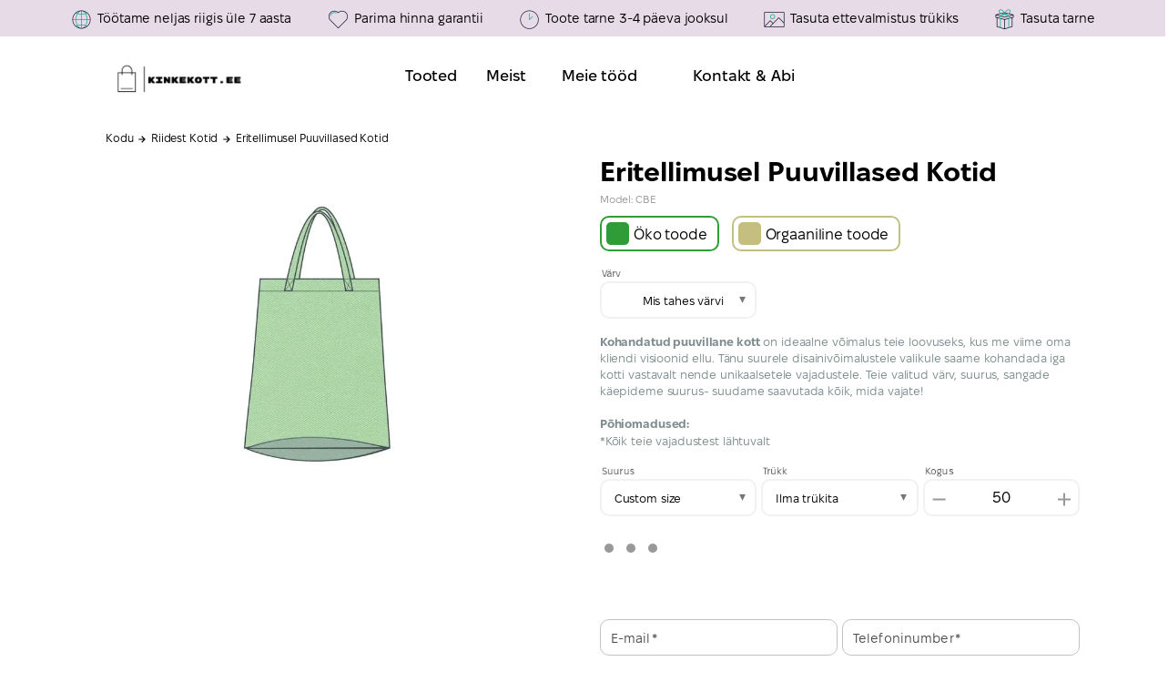

--- FILE ---
content_type: text/css
request_url: https://kinkekott.ee/static/css/front.css
body_size: 71989
content:
/*! jQuery UI - v1.11.4 - 2016-06-02
* http://jqueryui.com
* Includes: core.css, draggable.css, resizable.css, selectable.css, sortable.css, accordion.css, autocomplete.css, button.css, datepicker.css, dialog.css, menu.css, progressbar.css, selectmenu.css, slider.css, spinner.css, tabs.css, tooltip.css, theme.css
* To view and modify this theme, visit http://jqueryui.com/themeroller/?ffDefault=Arial%2CHelvetica%2Csans-serif&fsDefault=1em&fwDefault=normal&cornerRadius=3px&bgColorHeader=e9e9e9&bgTextureHeader=flat&borderColorHeader=dddddd&fcHeader=333333&iconColorHeader=444444&bgColorContent=ffffff&bgTextureContent=flat&borderColorContent=dddddd&fcContent=333333&iconColorContent=444444&bgColorDefault=f6f6f6&bgTextureDefault=flat&borderColorDefault=c5c5c5&fcDefault=454545&iconColorDefault=777777&bgColorHover=ededed&bgTextureHover=flat&borderColorHover=cccccc&fcHover=2b2b2b&iconColorHover=555555&bgColorActive=007fff&bgTextureActive=flat&borderColorActive=003eff&fcActive=ffffff&iconColorActive=ffffff&bgColorHighlight=fffa90&bgTextureHighlight=flat&borderColorHighlight=dad55e&fcHighlight=777620&iconColorHighlight=777620&bgColorError=fddfdf&bgTextureError=flat&borderColorError=f1a899&fcError=5f3f3f&iconColorError=cc0000&bgColorOverlay=aaaaaa&bgTextureOverlay=flat&bgImgOpacityOverlay=0&opacityOverlay=30&bgColorShadow=666666&bgTextureShadow=flat&bgImgOpacityShadow=0&opacityShadow=30&thicknessShadow=5px&offsetTopShadow=0px&offsetLeftShadow=0px&cornerRadiusShadow=8px
* Copyright jQuery Foundation and other contributors; Licensed MIT */
.ui-helper-hidden {
    display: none
}

.ui-helper-hidden-accessible {
    border: 0;
    clip: rect(0 0 0 0);
    height: 1px;
    margin: -1px;
    overflow: hidden;
    padding: 0;
    position: absolute;
    width: 1px
}

.ui-helper-reset {
    margin: 0;
    padding: 0;
    border: 0;
    outline: 0;
    line-height: 1.3;
    text-decoration: none;
    font-size: 100%;
    list-style: none
}

.ui-helper-clearfix:before, .ui-helper-clearfix:after {
    content: "";
    display: table;
    border-collapse: collapse
}

.ui-helper-clearfix:after {
    clear: both
}

.ui-helper-clearfix {
    min-height: 0
}

.ui-helper-zfix {
    width: 100%;
    height: 100%;
    top: 0;
    left: 0;
    position: absolute;
    opacity: 0;
    filter: Alpha(Opacity=0)
}

.ui-front {
    z-index: 100
}

.ui-state-disabled {
    cursor: default !important
}

.ui-icon {
    display: block;
    text-indent: -99999px;
    overflow: hidden;
    background-repeat: no-repeat
}

.ui-widget-overlay {
    position: fixed;
    top: 0;
    left: 0;
    width: 100%;
    height: 100%
}

.ui-draggable-handle {
    touch-action: none
}

.ui-resizable {
    position: relative
}

.ui-resizable-handle {
    position: absolute;
    font-size: 0.1px;
    display: block;
    touch-action: none
}

.ui-resizable-disabled .ui-resizable-handle, .ui-resizable-autohide .ui-resizable-handle {
    display: none
}

.ui-resizable-n {
    cursor: n-resize;
    height: 7px;
    width: 100%;
    top: -5px;
    left: 0
}

.ui-resizable-s {
    cursor: s-resize;
    height: 7px;
    width: 100%;
    bottom: -5px;
    left: 0
}

.ui-resizable-e {
    cursor: e-resize;
    width: 7px;
    right: -5px;
    top: 0;
    height: 100%
}

.ui-resizable-w {
    cursor: w-resize;
    width: 7px;
    left: -5px;
    top: 0;
    height: 100%
}

.ui-resizable-se {
    cursor: se-resize;
    width: 12px;
    height: 12px;
    right: 1px;
    bottom: 1px
}

.ui-resizable-sw {
    cursor: sw-resize;
    width: 9px;
    height: 9px;
    left: -5px;
    bottom: -5px
}

.ui-resizable-nw {
    cursor: nw-resize;
    width: 9px;
    height: 9px;
    left: -5px;
    top: -5px
}

.ui-resizable-ne {
    cursor: ne-resize;
    width: 9px;
    height: 9px;
    right: -5px;
    top: -5px
}

.ui-selectable {
    touch-action: none
}

.ui-selectable-helper {
    position: absolute;
    z-index: 100;
    border: 1px dotted black
}

.ui-sortable-handle {
    touch-action: none
}

.ui-accordion .ui-accordion-header {
    display: block;
    cursor: pointer;
    position: relative;
    margin: 2px 0 0 0;
    padding: .5em .5em .5em .7em;
    min-height: 0;
    font-size: 100%
}

.ui-accordion .ui-accordion-icons {
    padding-left: 2.2em
}

.ui-accordion .ui-accordion-icons .ui-accordion-icons {
    padding-left: 2.2em
}

.ui-accordion .ui-accordion-header .ui-accordion-header-icon {
    position: absolute;
    left: .5em;
    top: 50%;
    margin-top: -8px
}

.ui-accordion .ui-accordion-content {
    padding: 1em 2.2em;
    border-top: 0;
    overflow: auto
}

.ui-autocomplete {
    position: absolute;
    top: 0;
    left: 0;
    cursor: default
}

.ui-button {
    display: inline-block;
    position: relative;
    padding: 0;
    line-height: normal;
    margin-right: .1em;
    cursor: pointer;
    vertical-align: middle;
    text-align: center;
    overflow: visible
}

.ui-button, .ui-button:link, .ui-button:visited, .ui-button:hover, .ui-button:active {
    text-decoration: none
}

.ui-button-icon-only {
    width: 2.2em
}

button.ui-button-icon-only {
    width: 2.4em
}

.ui-button-icons-only {
    width: 3.4em
}

button.ui-button-icons-only {
    width: 3.7em
}

.ui-button .ui-button-text {
    display: block;
    line-height: normal
}

.ui-button-text-only .ui-button-text {
    padding: .4em 1em
}

.ui-button-icon-only .ui-button-text, .ui-button-icons-only .ui-button-text {
    padding: .4em;
    text-indent: -9999999px
}

.ui-button-text-icon-primary .ui-button-text, .ui-button-text-icons .ui-button-text {
    padding: .4em 1em .4em 2.1em
}

.ui-button-text-icon-secondary .ui-button-text, .ui-button-text-icons .ui-button-text {
    padding: .4em 2.1em .4em 1em
}

.ui-button-text-icons .ui-button-text {
    padding-left: 2.1em;
    padding-right: 2.1em
}

input.ui-button {
    padding: .4em 1em
}

.ui-button-icon-only .ui-icon, .ui-button-text-icon-primary .ui-icon, .ui-button-text-icon-secondary .ui-icon, .ui-button-text-icons .ui-icon, .ui-button-icons-only .ui-icon {
    position: absolute;
    top: 50%;
    margin-top: -8px
}

.ui-button-icon-only .ui-icon {
    left: 50%;
    margin-left: -8px
}

.ui-button-text-icon-primary .ui-button-icon-primary, .ui-button-text-icons .ui-button-icon-primary, .ui-button-icons-only .ui-button-icon-primary {
    left: .5em
}

.ui-button-text-icon-secondary .ui-button-icon-secondary, .ui-button-text-icons .ui-button-icon-secondary, .ui-button-icons-only .ui-button-icon-secondary {
    right: .5em
}

.ui-buttonset {
    margin-right: 7px
}

.ui-buttonset .ui-button {
    margin-left: 0;
    margin-right: -.3em
}

input.ui-button::-moz-focus-inner, button.ui-button::-moz-focus-inner {
    border: 0;
    padding: 0
}

.ui-datepicker {
    width: 17em;
    padding: .2em .2em 0;
    display: none
}

.ui-datepicker .ui-datepicker-header {
    position: relative;
    padding: .2em 0
}

.ui-datepicker .ui-datepicker-prev, .ui-datepicker .ui-datepicker-next {
    position: absolute;
    top: 2px;
    width: 1.8em;
    height: 1.8em
}

.ui-datepicker .ui-datepicker-prev-hover, .ui-datepicker .ui-datepicker-next-hover {
    top: 1px
}

.ui-datepicker .ui-datepicker-prev {
    left: 2px
}

.ui-datepicker .ui-datepicker-next {
    right: 2px
}

.ui-datepicker .ui-datepicker-prev-hover {
    left: 1px
}

.ui-datepicker .ui-datepicker-next-hover {
    right: 1px
}

.ui-datepicker .ui-datepicker-prev span, .ui-datepicker .ui-datepicker-next span {
    display: block;
    position: absolute;
    left: 50%;
    margin-left: -8px;
    top: 50%;
    margin-top: -8px
}

.ui-datepicker .ui-datepicker-title {
    margin: 0 2.3em;
    line-height: 1.8em;
    text-align: center
}

.ui-datepicker .ui-datepicker-title select {
    font-size: 1em;
    margin: 1px 0
}

.ui-datepicker select.ui-datepicker-month, .ui-datepicker select.ui-datepicker-year {
    width: 45%
}

.ui-datepicker table {
    width: 100%;
    font-size: .9em;
    border-collapse: collapse;
    margin: 0 0 .4em
}

.ui-datepicker th {
    padding: .7em .3em;
    text-align: center;
    font-weight: bold;
    border: 0
}

.ui-datepicker td {
    border: 0;
    padding: 1px
}

.ui-datepicker td span, .ui-datepicker td a {
    display: block;
    padding: .2em;
    text-align: right;
    text-decoration: none
}

.ui-datepicker .ui-datepicker-buttonpane {
    background-image: none;
    margin: .7em 0 0 0;
    padding: 0 .2em;
    border-left: 0;
    border-right: 0;
    border-bottom: 0
}

.ui-datepicker .ui-datepicker-buttonpane button {
    float: right;
    margin: .5em .2em .4em;
    cursor: pointer;
    padding: .2em .6em .3em .6em;
    width: auto;
    overflow: visible
}

.ui-datepicker .ui-datepicker-buttonpane button.ui-datepicker-current {
    float: left
}

.ui-datepicker.ui-datepicker-multi {
    width: auto
}

.ui-datepicker-multi .ui-datepicker-group {
    float: left
}

.ui-datepicker-multi .ui-datepicker-group table {
    width: 95%;
    margin: 0 auto .4em
}

.ui-datepicker-multi-2 .ui-datepicker-group {
    width: 50%
}

.ui-datepicker-multi-3 .ui-datepicker-group {
    width: 33.3%
}

.ui-datepicker-multi-4 .ui-datepicker-group {
    width: 25%
}

.ui-datepicker-multi .ui-datepicker-group-last .ui-datepicker-header, .ui-datepicker-multi .ui-datepicker-group-middle .ui-datepicker-header {
    border-left-width: 0
}

.ui-datepicker-multi .ui-datepicker-buttonpane {
    clear: left
}

.ui-datepicker-row-break {
    clear: both;
    width: 100%;
    font-size: 0
}

.ui-datepicker-rtl {
    direction: rtl
}

.ui-datepicker-rtl .ui-datepicker-prev {
    right: 2px;
    left: auto
}

.ui-datepicker-rtl .ui-datepicker-next {
    left: 2px;
    right: auto
}

.ui-datepicker-rtl .ui-datepicker-prev:hover {
    right: 1px;
    left: auto
}

.ui-datepicker-rtl .ui-datepicker-next:hover {
    left: 1px;
    right: auto
}

.ui-datepicker-rtl .ui-datepicker-buttonpane {
    clear: right
}

.ui-datepicker-rtl .ui-datepicker-buttonpane button {
    float: left
}

.ui-datepicker-rtl .ui-datepicker-buttonpane button.ui-datepicker-current, .ui-datepicker-rtl .ui-datepicker-group {
    float: right
}

.ui-datepicker-rtl .ui-datepicker-group-last .ui-datepicker-header, .ui-datepicker-rtl .ui-datepicker-group-middle .ui-datepicker-header {
    border-right-width: 0;
    border-left-width: 1px
}

.ui-dialog {
    overflow: hidden;
    position: absolute;
    top: 0;
    left: 0;
    padding: .2em;
    outline: 0
}

.ui-dialog .ui-dialog-titlebar {
    padding: .4em 1em;
    position: relative
}

.ui-dialog .ui-dialog-title {
    float: left;
    margin: .1em 0;
    white-space: nowrap;
    width: 90%;
    overflow: hidden;
    text-overflow: ellipsis
}

.ui-dialog .ui-dialog-titlebar-close {
    position: absolute;
    right: .3em;
    top: 50%;
    width: 20px;
    margin: -10px 0 0 0;
    padding: 1px;
    height: 20px
}

.ui-dialog .ui-dialog-content {
    position: relative;
    border: 0;
    padding: .5em 1em;
    background: none;
    overflow: auto
}

.ui-dialog .ui-dialog-buttonpane {
    text-align: left;
    border-width: 1px 0 0 0;
    background-image: none;
    margin-top: .5em;
    padding: .3em 1em .5em .4em
}

.ui-dialog .ui-dialog-buttonpane .ui-dialog-buttonset {
    float: right
}

.ui-dialog .ui-dialog-buttonpane button {
    margin: .5em .4em .5em 0;
    cursor: pointer
}

.ui-dialog .ui-resizable-se {
    width: 12px;
    height: 12px;
    right: -5px;
    bottom: -5px;
    background-position: 16px 16px
}

.ui-draggable .ui-dialog-titlebar {
    cursor: move
}

.ui-menu {
    list-style: none;
    padding: 0;
    margin: 0;
    display: block;
    outline: none
}

.ui-menu .ui-menu {
    position: absolute
}

.ui-menu .ui-menu-item {
    position: relative;
    margin: 0;
    padding: 3px 1em 3px .4em;
    cursor: pointer;
    min-height: 0;
    list-style-image: url("[data-uri]")
}

.ui-menu .ui-menu-divider {
    margin: 5px 0;
    height: 0;
    font-size: 0;
    line-height: 0;
    border-width: 1px 0 0 0
}

.ui-menu .ui-state-focus, .ui-menu .ui-state-active {
    margin: -1px
}

.ui-menu-icons {
    position: relative
}

.ui-menu-icons .ui-menu-item {
    padding-left: 2em
}

.ui-menu .ui-icon {
    position: absolute;
    top: 0;
    bottom: 0;
    left: .2em;
    margin: auto 0
}

.ui-menu .ui-menu-icon {
    left: auto;
    right: 0
}

.ui-progressbar {
    height: 2em;
    text-align: left;
    overflow: hidden
}

.ui-progressbar .ui-progressbar-value {
    margin: -1px;
    height: 100%
}

.ui-progressbar .ui-progressbar-overlay {
    background: url("[data-uri]");
    height: 100%;
    filter: alpha(opacity=25);
    opacity: 0.25
}

.ui-progressbar-indeterminate .ui-progressbar-value {
    background-image: none
}

.ui-selectmenu-menu {
    padding: 0;
    margin: 0;
    position: absolute;
    top: 0;
    left: 0;
    display: none
}

.ui-selectmenu-menu .ui-menu {
    overflow: auto;
    overflow-x: hidden;
    padding-bottom: 1px
}

.ui-selectmenu-menu .ui-menu .ui-selectmenu-optgroup {
    font-size: 1em;
    font-weight: bold;
    line-height: 1.5;
    padding: 2px 0.4em;
    margin: 0.5em 0 0 0;
    height: auto;
    border: 0
}

.ui-selectmenu-open {
    display: block
}

.ui-selectmenu-button {
    display: inline-block;
    overflow: hidden;
    position: relative;
    text-decoration: none;
    cursor: pointer
}

.ui-selectmenu-button span.ui-icon {
    right: 0.5em;
    left: auto;
    margin-top: -8px;
    position: absolute;
    top: 50%
}

.ui-selectmenu-button span.ui-selectmenu-text {
    text-align: left;
    padding: 0.4em 2.1em 0.4em 1em;
    display: block;
    line-height: 1.4;
    overflow: hidden;
    text-overflow: ellipsis;
    white-space: nowrap
}

.ui-slider {
    position: relative;
    text-align: left
}

.ui-slider .ui-slider-handle {
    position: absolute;
    z-index: 2;
    width: 1.2em;
    height: 1.2em;
    cursor: default;
    touch-action: none
}

.ui-slider .ui-slider-range {
    position: absolute;
    z-index: 1;
    font-size: .7em;
    display: block;
    border: 0;
    background-position: 0 0
}

.ui-slider.ui-state-disabled .ui-slider-handle, .ui-slider.ui-state-disabled .ui-slider-range {
    -webkit-filter: inherit;
    filter: inherit
}

.ui-slider-horizontal {
    height: .8em
}

.ui-slider-horizontal .ui-slider-handle {
    top: -.3em;
    margin-left: -.6em
}

.ui-slider-horizontal .ui-slider-range {
    top: 0;
    height: 100%
}

.ui-slider-horizontal .ui-slider-range-min {
    left: 0
}

.ui-slider-horizontal .ui-slider-range-max {
    right: 0
}

.ui-slider-vertical {
    width: .8em;
    height: 100px
}

.ui-slider-vertical .ui-slider-handle {
    left: -.3em;
    margin-left: 0;
    margin-bottom: -.6em
}

.ui-slider-vertical .ui-slider-range {
    left: 0;
    width: 100%
}

.ui-slider-vertical .ui-slider-range-min {
    bottom: 0
}

.ui-slider-vertical .ui-slider-range-max {
    top: 0
}

.ui-spinner {
    position: relative;
    display: inline-block;
    overflow: hidden;
    padding: 0;
    vertical-align: middle
}

.ui-spinner-input {
    border: none;
    background: none;
    color: inherit;
    padding: 0;
    margin: .2em 0;
    vertical-align: middle;
    margin-left: .4em;
    margin-right: 22px
}

.ui-spinner-button {
    width: 16px;
    height: 50%;
    font-size: .5em;
    padding: 0;
    margin: 0;
    text-align: center;
    position: absolute;
    cursor: default;
    display: block;
    overflow: hidden;
    right: 0
}

.ui-spinner a.ui-spinner-button {
    border-top: none;
    border-bottom: none;
    border-right: none
}

.ui-spinner .ui-icon {
    position: absolute;
    margin-top: -8px;
    top: 50%;
    left: 0
}

.ui-spinner-up {
    top: 0
}

.ui-spinner-down {
    bottom: 0
}

.ui-spinner .ui-icon-triangle-1-s {
    background-position: -65px -16px
}

.ui-tabs {
    position: relative;
    padding: .2em
}

.ui-tabs .ui-tabs-nav {
    margin: 0;
    padding: .2em .2em 0
}

.ui-tabs .ui-tabs-nav li {
    list-style: none;
    float: left;
    position: relative;
    top: 0;
    margin: 1px .2em 0 0;
    border-bottom-width: 0;
    padding: 0;
    white-space: nowrap
}

.ui-tabs .ui-tabs-nav .ui-tabs-anchor {
    float: left;
    padding: .5em 1em;
    text-decoration: none
}

.ui-tabs .ui-tabs-nav li.ui-tabs-active {
    margin-bottom: -1px;
    padding-bottom: 1px
}

.ui-tabs .ui-tabs-nav li.ui-tabs-active .ui-tabs-anchor, .ui-tabs .ui-tabs-nav li.ui-state-disabled .ui-tabs-anchor, .ui-tabs .ui-tabs-nav li.ui-tabs-loading .ui-tabs-anchor {
    cursor: text
}

.ui-tabs-collapsible .ui-tabs-nav li.ui-tabs-active .ui-tabs-anchor {
    cursor: pointer
}

.ui-tabs .ui-tabs-panel {
    display: block;
    border-width: 0;
    padding: 1em 1.4em;
    background: none
}

.ui-tooltip {
    padding: 8px;
    position: absolute;
    z-index: 9999;
    max-width: 300px;
    box-shadow: 0 0 5px #aaa
}

body .ui-tooltip {
    border-width: 2px
}

.ui-widget {
    font-family: 'FixelDisplay', Arial, Helvetica, sans-serif;
    font-size: 1em
}

.ui-widget .ui-widget {
    font-size: 1em
}

.ui-widget input, .ui-widget select, .ui-widget textarea, .ui-widget button {
    font-family: 'FixelDisplay', Arial, Helvetica, sans-serif;
    font-size: 1em
}

.ui-widget-content {
    border: 1px solid #ddd;
    background: #fff;
    color: #333
}

.ui-widget-content a {
    color: #333
}

.ui-widget-header {
    border: 1px solid #ddd;
    background: #e9e9e9;
    color: #333;
    font-weight: bold
}

.ui-widget-header a {
    color: #333
}

.ui-state-default, .ui-widget-content .ui-state-default, .ui-widget-header .ui-state-default {
    border: 1px solid #c5c5c5;
    background: #f6f6f6;
    font-weight: normal;
    color: #454545
}

.ui-state-default a, .ui-state-default a:link, .ui-state-default a:visited {
    color: #454545;
    text-decoration: none
}

.ui-state-hover, .ui-widget-content .ui-state-hover, .ui-widget-header .ui-state-hover, .ui-state-focus, .ui-widget-content .ui-state-focus, .ui-widget-header .ui-state-focus {
    border: 1px solid #ccc;
    background: #ededed;
    font-weight: normal;
    color: #2b2b2b
}

.ui-state-hover a, .ui-state-hover a:hover, .ui-state-hover a:link, .ui-state-hover a:visited, .ui-state-focus a, .ui-state-focus a:hover, .ui-state-focus a:link, .ui-state-focus a:visited {
    color: #2b2b2b;
    text-decoration: none
}

.ui-state-active, .ui-widget-content .ui-state-active, .ui-widget-header .ui-state-active {
    border: 1px solid #003eff;
    background: #007fff;
    font-weight: normal;
    color: #fff
}

.ui-state-active a, .ui-state-active a:link, .ui-state-active a:visited {
    color: #fff;
    text-decoration: none
}

.ui-state-highlight, .ui-widget-content .ui-state-highlight, .ui-widget-header .ui-state-highlight {
    border: 1px solid #dad55e;
    background: #fffa90;
    color: #777620
}

.ui-state-highlight a, .ui-widget-content .ui-state-highlight a, .ui-widget-header .ui-state-highlight a {
    color: #777620
}

.ui-state-error, .ui-widget-content .ui-state-error, .ui-widget-header .ui-state-error {
    border: 1px solid #f1a899;
    background: #fddfdf;
    color: #5f3f3f
}

.ui-state-error a, .ui-widget-content .ui-state-error a, .ui-widget-header .ui-state-error a {
    color: #5f3f3f
}

.ui-state-error-text, .ui-widget-content .ui-state-error-text, .ui-widget-header .ui-state-error-text {
    color: #5f3f3f
}

.ui-priority-primary, .ui-widget-content .ui-priority-primary, .ui-widget-header .ui-priority-primary {
    font-weight: bold
}

.ui-priority-secondary, .ui-widget-content .ui-priority-secondary, .ui-widget-header .ui-priority-secondary {
    opacity: .7;
    filter: Alpha(Opacity=70);
    font-weight: normal
}

.ui-state-disabled, .ui-widget-content .ui-state-disabled, .ui-widget-header .ui-state-disabled {
    opacity: .35;
    filter: Alpha(Opacity=35);
    background-image: none
}

.ui-state-disabled .ui-icon {
    filter: Alpha(Opacity=35)
}

.ui-icon {
    width: 16px;
    height: 16px
}

.ui-icon, .ui-widget-content .ui-icon {
    background-image: url("ui-icons_444444_256x240.html")
}

.ui-widget-header .ui-icon {
    background-image: url("ui-icons_444444_256x240.html")
}

.ui-state-default .ui-icon {
    background-image: url("ui-icons_777777_256x240.html")
}

.ui-state-hover .ui-icon, .ui-state-focus .ui-icon {
    background-image: url("ui-icons_555555_256x240.html")
}

.ui-state-active .ui-icon {
    background-image: url("ui-icons_ffffff_256x240.html")
}

.ui-state-highlight .ui-icon {
    background-image: url("ui-icons_777620_256x240.html")
}

.ui-state-error .ui-icon, .ui-state-error-text .ui-icon {
    background-image: url("ui-icons_cc0000_256x240.html")
}

.ui-icon-blank {
    background-position: 16px 16px
}

.ui-icon-carat-1-n {
    background-position: 0 0
}

.ui-icon-carat-1-ne {
    background-position: -16px 0
}

.ui-icon-carat-1-e {
    background-position: -32px 0
}

.ui-icon-carat-1-se {
    background-position: -48px 0
}

.ui-icon-carat-1-s {
    background-position: -64px 0
}

.ui-icon-carat-1-sw {
    background-position: -80px 0
}

.ui-icon-carat-1-w {
    background-position: -96px 0
}

.ui-icon-carat-1-nw {
    background-position: -112px 0
}

.ui-icon-carat-2-n-s {
    background-position: -128px 0
}

.ui-icon-carat-2-e-w {
    background-position: -144px 0
}

.ui-icon-triangle-1-n {
    background-position: 0 -16px
}

.ui-icon-triangle-1-ne {
    background-position: -16px -16px
}

.ui-icon-triangle-1-e {
    background-position: -32px -16px
}

.ui-icon-triangle-1-se {
    background-position: -48px -16px
}

.ui-icon-triangle-1-s {
    background-position: -64px -16px
}

.ui-icon-triangle-1-sw {
    background-position: -80px -16px
}

.ui-icon-triangle-1-w {
    background-position: -96px -16px
}

.ui-icon-triangle-1-nw {
    background-position: -112px -16px
}

.ui-icon-triangle-2-n-s {
    background-position: -128px -16px
}

.ui-icon-triangle-2-e-w {
    background-position: -144px -16px
}

.ui-icon-arrow-1-n {
    background-position: 0 -32px
}

.ui-icon-arrow-1-ne {
    background-position: -16px -32px
}

.ui-icon-arrow-1-e {
    background-position: -32px -32px
}

.ui-icon-arrow-1-se {
    background-position: -48px -32px
}

.ui-icon-arrow-1-s {
    background-position: -64px -32px
}

.ui-icon-arrow-1-sw {
    background-position: -80px -32px
}

.ui-icon-arrow-1-w {
    background-position: -96px -32px
}

.ui-icon-arrow-1-nw {
    background-position: -112px -32px
}

.ui-icon-arrow-2-n-s {
    background-position: -128px -32px
}

.ui-icon-arrow-2-ne-sw {
    background-position: -144px -32px
}

.ui-icon-arrow-2-e-w {
    background-position: -160px -32px
}

.ui-icon-arrow-2-se-nw {
    background-position: -176px -32px
}

.ui-icon-arrowstop-1-n {
    background-position: -192px -32px
}

.ui-icon-arrowstop-1-e {
    background-position: -208px -32px
}

.ui-icon-arrowstop-1-s {
    background-position: -224px -32px
}

.ui-icon-arrowstop-1-w {
    background-position: -240px -32px
}

.ui-icon-arrowthick-1-n {
    background-position: 0 -48px
}

.ui-icon-arrowthick-1-ne {
    background-position: -16px -48px
}

.ui-icon-arrowthick-1-e {
    background-position: -32px -48px
}

.ui-icon-arrowthick-1-se {
    background-position: -48px -48px
}

.ui-icon-arrowthick-1-s {
    background-position: -64px -48px
}

.ui-icon-arrowthick-1-sw {
    background-position: -80px -48px
}

.ui-icon-arrowthick-1-w {
    background-position: -96px -48px
}

.ui-icon-arrowthick-1-nw {
    background-position: -112px -48px
}

.ui-icon-arrowthick-2-n-s {
    background-position: -128px -48px
}

.ui-icon-arrowthick-2-ne-sw {
    background-position: -144px -48px
}

.ui-icon-arrowthick-2-e-w {
    background-position: -160px -48px
}

.ui-icon-arrowthick-2-se-nw {
    background-position: -176px -48px
}

.ui-icon-arrowthickstop-1-n {
    background-position: -192px -48px
}

.ui-icon-arrowthickstop-1-e {
    background-position: -208px -48px
}

.ui-icon-arrowthickstop-1-s {
    background-position: -224px -48px
}

.ui-icon-arrowthickstop-1-w {
    background-position: -240px -48px
}

.ui-icon-arrowreturnthick-1-w {
    background-position: 0 -64px
}

.ui-icon-arrowreturnthick-1-n {
    background-position: -16px -64px
}

.ui-icon-arrowreturnthick-1-e {
    background-position: -32px -64px
}

.ui-icon-arrowreturnthick-1-s {
    background-position: -48px -64px
}

.ui-icon-arrowreturn-1-w {
    background-position: -64px -64px
}

.ui-icon-arrowreturn-1-n {
    background-position: -80px -64px
}

.ui-icon-arrowreturn-1-e {
    background-position: -96px -64px
}

.ui-icon-arrowreturn-1-s {
    background-position: -112px -64px
}

.ui-icon-arrowrefresh-1-w {
    background-position: -128px -64px
}

.ui-icon-arrowrefresh-1-n {
    background-position: -144px -64px
}

.ui-icon-arrowrefresh-1-e {
    background-position: -160px -64px
}

.ui-icon-arrowrefresh-1-s {
    background-position: -176px -64px
}

.ui-icon-arrow-4 {
    background-position: 0 -80px
}

.ui-icon-arrow-4-diag {
    background-position: -16px -80px
}

.ui-icon-extlink {
    background-position: -32px -80px
}

.ui-icon-newwin {
    background-position: -48px -80px
}

.ui-icon-refresh {
    background-position: -64px -80px
}

.ui-icon-shuffle {
    background-position: -80px -80px
}

.ui-icon-transfer-e-w {
    background-position: -96px -80px
}

.ui-icon-transferthick-e-w {
    background-position: -112px -80px
}

.ui-icon-folder-collapsed {
    background-position: 0 -96px
}

.ui-icon-folder-open {
    background-position: -16px -96px
}

.ui-icon-document {
    background-position: -32px -96px
}

.ui-icon-document-b {
    background-position: -48px -96px
}

.ui-icon-note {
    background-position: -64px -96px
}

.ui-icon-mail-closed {
    background-position: -80px -96px
}

.ui-icon-mail-open {
    background-position: -96px -96px
}

.ui-icon-suitcase {
    background-position: -112px -96px
}

.ui-icon-comment {
    background-position: -128px -96px
}

.ui-icon-person {
    background-position: -144px -96px
}

.ui-icon-print {
    background-position: -160px -96px
}

.ui-icon-trash {
    background-position: -176px -96px
}

.ui-icon-locked {
    background-position: -192px -96px
}

.ui-icon-unlocked {
    background-position: -208px -96px
}

.ui-icon-bookmark {
    background-position: -224px -96px
}

.ui-icon-tag {
    background-position: -240px -96px
}

.ui-icon-home {
    background-position: 0 -112px
}

.ui-icon-flag {
    background-position: -16px -112px
}

.ui-icon-calendar {
    background-position: -32px -112px
}

.ui-icon-cart {
    background-position: -48px -112px
}

.ui-icon-pencil {
    background-position: -64px -112px
}

.ui-icon-clock {
    background-position: -80px -112px
}

.ui-icon-disk {
    background-position: -96px -112px
}

.ui-icon-calculator {
    background-position: -112px -112px
}

.ui-icon-zoomin {
    background-position: -128px -112px
}

.ui-icon-zoomout {
    background-position: -144px -112px
}

.ui-icon-search {
    background-position: -160px -112px
}

.ui-icon-wrench {
    background-position: -176px -112px
}

.ui-icon-gear {
    background-position: -192px -112px
}

.ui-icon-heart {
    background-position: -208px -112px
}

.ui-icon-star {
    background-position: -224px -112px
}

.ui-icon-link {
    background-position: -240px -112px
}

.ui-icon-cancel {
    background-position: 0 -128px
}

.ui-icon-plus {
    background-position: -16px -128px
}

.ui-icon-plusthick {
    background-position: -32px -128px
}

.ui-icon-minus {
    background-position: -48px -128px
}

.ui-icon-minusthick {
    background-position: -64px -128px
}

.ui-icon-close {
    background-position: -80px -128px
}

.ui-icon-closethick {
    background-position: -96px -128px
}

.ui-icon-key {
    background-position: -112px -128px
}

.ui-icon-lightbulb {
    background-position: -128px -128px
}

.ui-icon-scissors {
    background-position: -144px -128px
}

.ui-icon-clipboard {
    background-position: -160px -128px
}

.ui-icon-copy {
    background-position: -176px -128px
}

.ui-icon-contact {
    background-position: -192px -128px
}

.ui-icon-image {
    background-position: -208px -128px
}

.ui-icon-video {
    background-position: -224px -128px
}

.ui-icon-script {
    background-position: -240px -128px
}

.ui-icon-alert {
    background-position: 0 -144px
}

.ui-icon-info {
    background-position: -16px -144px
}

.ui-icon-notice {
    background-position: -32px -144px
}

.ui-icon-help {
    background-position: -48px -144px
}

.ui-icon-check {
    background-position: -64px -144px
}

.ui-icon-bullet {
    background-position: -80px -144px
}

.ui-icon-radio-on {
    background-position: -96px -144px
}

.ui-icon-radio-off {
    background-position: -112px -144px
}

.ui-icon-pin-w {
    background-position: -128px -144px
}

.ui-icon-pin-s {
    background-position: -144px -144px
}

.ui-icon-play {
    background-position: 0 -160px
}

.ui-icon-pause {
    background-position: -16px -160px
}

.ui-icon-seek-next {
    background-position: -32px -160px
}

.ui-icon-seek-prev {
    background-position: -48px -160px
}

.ui-icon-seek-end {
    background-position: -64px -160px
}

.ui-icon-seek-start {
    background-position: -80px -160px
}

.ui-icon-seek-first {
    background-position: -80px -160px
}

.ui-icon-stop {
    background-position: -96px -160px
}

.ui-icon-eject {
    background-position: -112px -160px
}

.ui-icon-volume-off {
    background-position: -128px -160px
}

.ui-icon-volume-on {
    background-position: -144px -160px
}

.ui-icon-power {
    background-position: 0 -176px
}

.ui-icon-signal-diag {
    background-position: -16px -176px
}

.ui-icon-signal {
    background-position: -32px -176px
}

.ui-icon-battery-0 {
    background-position: -48px -176px
}

.ui-icon-battery-1 {
    background-position: -64px -176px
}

.ui-icon-battery-2 {
    background-position: -80px -176px
}

.ui-icon-battery-3 {
    background-position: -96px -176px
}

.ui-icon-circle-plus {
    background-position: 0 -192px
}

.ui-icon-circle-minus {
    background-position: -16px -192px
}

.ui-icon-circle-close {
    background-position: -32px -192px
}

.ui-icon-circle-triangle-e {
    background-position: -48px -192px
}

.ui-icon-circle-triangle-s {
    background-position: -64px -192px
}

.ui-icon-circle-triangle-w {
    background-position: -80px -192px
}

.ui-icon-circle-triangle-n {
    background-position: -96px -192px
}

.ui-icon-circle-arrow-e {
    background-position: -112px -192px
}

.ui-icon-circle-arrow-s {
    background-position: -128px -192px
}

.ui-icon-circle-arrow-w {
    background-position: -144px -192px
}

.ui-icon-circle-arrow-n {
    background-position: -160px -192px
}

.ui-icon-circle-zoomin {
    background-position: -176px -192px
}

.ui-icon-circle-zoomout {
    background-position: -192px -192px
}

.ui-icon-circle-check {
    background-position: -208px -192px
}

.ui-icon-circlesmall-plus {
    background-position: 0 -208px
}

.ui-icon-circlesmall-minus {
    background-position: -16px -208px
}

.ui-icon-circlesmall-close {
    background-position: -32px -208px
}

.ui-icon-squaresmall-plus {
    background-position: -48px -208px
}

.ui-icon-squaresmall-minus {
    background-position: -64px -208px
}

.ui-icon-squaresmall-close {
    background-position: -80px -208px
}

.ui-icon-grip-dotted-vertical {
    background-position: 0 -224px
}

.ui-icon-grip-dotted-horizontal {
    background-position: -16px -224px
}

.ui-icon-grip-solid-vertical {
    background-position: -32px -224px
}

.ui-icon-grip-solid-horizontal {
    background-position: -48px -224px
}

.ui-icon-gripsmall-diagonal-se {
    background-position: -64px -224px
}

.ui-icon-grip-diagonal-se {
    background-position: -80px -224px
}

.ui-corner-all, .ui-corner-top, .ui-corner-left, .ui-corner-tl {
    border-top-left-radius: 3px
}

.ui-corner-all, .ui-corner-top, .ui-corner-right, .ui-corner-tr {
    border-top-right-radius: 3px
}

.ui-corner-all, .ui-corner-bottom, .ui-corner-left, .ui-corner-bl {
    border-bottom-left-radius: 3px
}

.ui-corner-all, .ui-corner-bottom, .ui-corner-right, .ui-corner-br {
    border-bottom-right-radius: 3px
}

.ui-widget-overlay {
    background: #aaa;
    opacity: .3;
    filter: Alpha(Opacity=30)
}

.ui-widget-shadow {
    margin: 0 0 0 0;
    padding: 5px;
    background: #666;
    opacity: .3;
    filter: Alpha(Opacity=30);
    border-radius: 8px
}

.slick-slider {
    position: relative;
    display: block;
    box-sizing: border-box;
    -webkit-touch-callout: none;
    -webkit-user-select: none;
    -moz-user-select: none;
    -ms-user-select: none;
    user-select: none;
    touch-action: pan-y;
    -webkit-tap-highlight-color: transparent
}

.slick-list {
    position: relative;
    overflow: hidden;
    display: block;
    margin: 0;
    padding: 0
}

.slick-list:focus {
    outline: none
}

.slick-list.dragging {
    cursor: pointer;
    cursor: hand
}

.slick-slider .slick-track, .slick-slider .slick-list {
    -webkit-transform: translate3d(0, 0, 0);
    transform: translate3d(0, 0, 0)
}

.slick-track {
    position: relative;
    left: 0;
    top: 0;
    display: block
}

.slick-track:before, .slick-track:after {
    content: "";
    display: table
}

.slick-track:after {
    clear: both
}

.slick-loading .slick-track {
    visibility: hidden
}

.slick-slide {
    float: left;
    height: 100%;
    min-height: 1px;
    display: none
}

[dir="rtl"] .slick-slide {
    float: right
}

.slick-slide img {
    display: block
}

.slick-slide.slick-loading img {
    display: none
}

.slick-slide.dragging img {
    pointer-events: none
}

.slick-initialized .slick-slide {
    display: block
}

.slick-loading .slick-slide {
    visibility: hidden
}

.slick-vertical .slick-slide {
    display: block;
    height: auto;
    border: 1px solid transparent
}

.slick-arrow.slick-hidden {
    display: none
}

.datepicker {
    padding: 4px;
    border-radius: 4px;
    direction: ltr
}

.datepicker-inline {
    width: 220px
}

.datepicker.datepicker-rtl {
    direction: rtl
}

.datepicker.datepicker-rtl.dropdown-menu {
    left: auto
}

.datepicker.datepicker-rtl table tr td span {
    float: right
}

.datepicker-dropdown {
    top: 0;
    left: 0
}

.datepicker-dropdown:before {
    content: '';
    display: inline-block;
    border-left: 7px solid transparent;
    border-right: 7px solid transparent;
    border-bottom: 7px solid #999;
    border-top: 0;
    border-bottom-color: rgba(0, 0, 0, 0.2);
    position: absolute;
    top: -7px;
    left: 7px
}

.datepicker-dropdown:after {
    content: '';
    display: inline-block;
    border-left: 6px solid transparent;
    border-right: 6px solid transparent;
    border-bottom: 6px solid #fff;
    border-top: 0;
    position: absolute;
    top: -6px;
    left: 8px
}

.datepicker-dropdown.datepicker-orient-left:before {
    left: 6px
}

.datepicker-dropdown.datepicker-orient-left:after {
    left: 7px
}

.datepicker-dropdown.datepicker-orient-right:before {
    right: 6px
}

.datepicker-dropdown.datepicker-orient-right:after {
    right: 7px
}

.datepicker-dropdown.datepicker-orient-bottom:before {
    top: -7px
}

.datepicker-dropdown.datepicker-orient-bottom:after {
    top: -6px
}

.datepicker-dropdown.datepicker-orient-top:before {
    bottom: -7px;
    border-bottom: 0;
    border-top: 7px solid #999
}

.datepicker-dropdown.datepicker-orient-top:after {
    bottom: -6px;
    border-bottom: 0;
    border-top: 6px solid #fff
}

.datepicker table {
    margin: 0;
    -webkit-touch-callout: none;
    -webkit-user-select: none;
    -moz-user-select: none;
    -ms-user-select: none;
    user-select: none
}

.datepicker td, .datepicker th {
    text-align: center;
    width: 20px;
    height: 20px;
    border-radius: 4px;
    border: none
}

.table-striped .datepicker table tr td, .table-striped .datepicker table tr th {
    background-color: transparent
}

.datepicker table tr td.day:hover, .datepicker table tr td.day.focused {
    background: #eee;
    cursor: pointer
}

.datepicker table tr td.old, .datepicker table tr td.new {
    color: #999
}

.datepicker table tr td.disabled, .datepicker table tr td.disabled:hover {
    background: none;
    color: #999;
    cursor: default
}

.datepicker table tr td.highlighted {
    background: #d9edf7;
    border-radius: 0
}

.datepicker table tr td.today, .datepicker table tr td.today:hover, .datepicker table tr td.today.disabled, .datepicker table tr td.today.disabled:hover {
    background-color: #fde19a;
    background-image: linear-gradient(to bottom, #fdd49a, #fdf59a);
    background-repeat: repeat-x;
    filter: progid:DXImageTransform.Microsoft.gradient(startColorstr='#fdd49a', endColorstr='#fdf59a', GradientType=0);
    border-color: #fdf59a #fdf59a #fbed50;
    border-color: rgba(0, 0, 0, 0.1) rgba(0, 0, 0, 0.1) rgba(0, 0, 0, 0.25);
    filter: progid:DXImageTransform.Microsoft.gradient(enabled=false);
    color: #000
}

.datepicker table tr td.today:hover, .datepicker table tr td.today:hover:hover, .datepicker table tr td.today.disabled:hover, .datepicker table tr td.today.disabled:hover:hover, .datepicker table tr td.today:active, .datepicker table tr td.today:hover:active, .datepicker table tr td.today.disabled:active, .datepicker table tr td.today.disabled:hover:active, .datepicker table tr td.today.active, .datepicker table tr td.today:hover.active, .datepicker table tr td.today.disabled.active, .datepicker table tr td.today.disabled:hover.active, .datepicker table tr td.today.disabled, .datepicker table tr td.today:hover.disabled, .datepicker table tr td.today.disabled.disabled, .datepicker table tr td.today.disabled:hover.disabled, .datepicker table tr td.today[disabled], .datepicker table tr td.today:hover[disabled], .datepicker table tr td.today.disabled[disabled], .datepicker table tr td.today.disabled:hover[disabled] {
    background-color: #fdf59a
}

.datepicker table tr td.today:active, .datepicker table tr td.today:hover:active, .datepicker table tr td.today.disabled:active, .datepicker table tr td.today.disabled:hover:active, .datepicker table tr td.today.active, .datepicker table tr td.today:hover.active, .datepicker table tr td.today.disabled.active, .datepicker table tr td.today.disabled:hover.active {
    background-color: #fbf069 \9
}

.datepicker table tr td.today:hover:hover {
    color: #000
}

.datepicker table tr td.today.active:hover {
    color: #fff
}

.datepicker table tr td.range, .datepicker table tr td.range:hover, .datepicker table tr td.range.disabled, .datepicker table tr td.range.disabled:hover {
    background: #eee;
    border-radius: 0
}

.datepicker table tr td.range.today, .datepicker table tr td.range.today:hover, .datepicker table tr td.range.today.disabled, .datepicker table tr td.range.today.disabled:hover {
    background-color: #f3d17a;
    background-image: linear-gradient(to bottom, #f3c17a, #f3e97a);
    background-repeat: repeat-x;
    filter: progid:DXImageTransform.Microsoft.gradient(startColorstr='#f3c17a', endColorstr='#f3e97a', GradientType=0);
    border-color: #f3e97a #f3e97a #edde34;
    border-color: rgba(0, 0, 0, 0.1) rgba(0, 0, 0, 0.1) rgba(0, 0, 0, 0.25);
    filter: progid:DXImageTransform.Microsoft.gradient(enabled=false);
    border-radius: 0
}

.datepicker table tr td.range.today:hover, .datepicker table tr td.range.today:hover:hover, .datepicker table tr td.range.today.disabled:hover, .datepicker table tr td.range.today.disabled:hover:hover, .datepicker table tr td.range.today:active, .datepicker table tr td.range.today:hover:active, .datepicker table tr td.range.today.disabled:active, .datepicker table tr td.range.today.disabled:hover:active, .datepicker table tr td.range.today.active, .datepicker table tr td.range.today:hover.active, .datepicker table tr td.range.today.disabled.active, .datepicker table tr td.range.today.disabled:hover.active, .datepicker table tr td.range.today.disabled, .datepicker table tr td.range.today:hover.disabled, .datepicker table tr td.range.today.disabled.disabled, .datepicker table tr td.range.today.disabled:hover.disabled, .datepicker table tr td.range.today[disabled], .datepicker table tr td.range.today:hover[disabled], .datepicker table tr td.range.today.disabled[disabled], .datepicker table tr td.range.today.disabled:hover[disabled] {
    background-color: #f3e97a
}

.datepicker table tr td.range.today:active, .datepicker table tr td.range.today:hover:active, .datepicker table tr td.range.today.disabled:active, .datepicker table tr td.range.today.disabled:hover:active, .datepicker table tr td.range.today.active, .datepicker table tr td.range.today:hover.active, .datepicker table tr td.range.today.disabled.active, .datepicker table tr td.range.today.disabled:hover.active {
    background-color: #efe24b \9
}

.datepicker table tr td.selected, .datepicker table tr td.selected:hover, .datepicker table tr td.selected.disabled, .datepicker table tr td.selected.disabled:hover {
    background-color: #9e9e9e;
    background-image: linear-gradient(to bottom, #b3b3b3, gray);
    background-repeat: repeat-x;
    filter: progid:DXImageTransform.Microsoft.gradient(startColorstr='#b3b3b3', endColorstr='#808080', GradientType=0);
    border-color: #808080 #808080 #595959;
    border-color: rgba(0, 0, 0, 0.1) rgba(0, 0, 0, 0.1) rgba(0, 0, 0, 0.25);
    filter: progid:DXImageTransform.Microsoft.gradient(enabled=false);
    color: #fff;
    text-shadow: 0 -1px 0 rgba(0, 0, 0, 0.25)
}

.datepicker table tr td.selected:hover, .datepicker table tr td.selected:hover:hover, .datepicker table tr td.selected.disabled:hover, .datepicker table tr td.selected.disabled:hover:hover, .datepicker table tr td.selected:active, .datepicker table tr td.selected:hover:active, .datepicker table tr td.selected.disabled:active, .datepicker table tr td.selected.disabled:hover:active, .datepicker table tr td.selected.active, .datepicker table tr td.selected:hover.active, .datepicker table tr td.selected.disabled.active, .datepicker table tr td.selected.disabled:hover.active, .datepicker table tr td.selected.disabled, .datepicker table tr td.selected:hover.disabled, .datepicker table tr td.selected.disabled.disabled, .datepicker table tr td.selected.disabled:hover.disabled, .datepicker table tr td.selected[disabled], .datepicker table tr td.selected:hover[disabled], .datepicker table tr td.selected.disabled[disabled], .datepicker table tr td.selected.disabled:hover[disabled] {
    background-color: #808080
}

.datepicker table tr td.selected:active, .datepicker table tr td.selected:hover:active, .datepicker table tr td.selected.disabled:active, .datepicker table tr td.selected.disabled:hover:active, .datepicker table tr td.selected.active, .datepicker table tr td.selected:hover.active, .datepicker table tr td.selected.disabled.active, .datepicker table tr td.selected.disabled:hover.active {
    background-color: #666666 \9
}

.datepicker table tr td.active, .datepicker table tr td.active:hover, .datepicker table tr td.active.disabled, .datepicker table tr td.active.disabled:hover {
    background-color: #006dcc;
    background-image: linear-gradient(to bottom, #08c, #04c);
    background-repeat: repeat-x;
    filter: progid:DXImageTransform.Microsoft.gradient(startColorstr='#08c', endColorstr='#0044cc', GradientType=0);
    border-color: #0044cc #0044cc #002a80;
    border-color: rgba(0, 0, 0, 0.1) rgba(0, 0, 0, 0.1) rgba(0, 0, 0, 0.25);
    filter: progid:DXImageTransform.Microsoft.gradient(enabled=false);
    color: #fff;
    text-shadow: 0 -1px 0 rgba(0, 0, 0, 0.25)
}

.datepicker table tr td.active:hover, .datepicker table tr td.active:hover:hover, .datepicker table tr td.active.disabled:hover, .datepicker table tr td.active.disabled:hover:hover, .datepicker table tr td.active:active, .datepicker table tr td.active:hover:active, .datepicker table tr td.active.disabled:active, .datepicker table tr td.active.disabled:hover:active, .datepicker table tr td.active.active, .datepicker table tr td.active:hover.active, .datepicker table tr td.active.disabled.active, .datepicker table tr td.active.disabled:hover.active, .datepicker table tr td.active.disabled, .datepicker table tr td.active:hover.disabled, .datepicker table tr td.active.disabled.disabled, .datepicker table tr td.active.disabled:hover.disabled, .datepicker table tr td.active[disabled], .datepicker table tr td.active:hover[disabled], .datepicker table tr td.active.disabled[disabled], .datepicker table tr td.active.disabled:hover[disabled] {
    background-color: #0044cc
}

.datepicker table tr td.active:active, .datepicker table tr td.active:hover:active, .datepicker table tr td.active.disabled:active, .datepicker table tr td.active.disabled:hover:active, .datepicker table tr td.active.active, .datepicker table tr td.active:hover.active, .datepicker table tr td.active.disabled.active, .datepicker table tr td.active.disabled:hover.active {
    background-color: #003399 \9
}

.datepicker table tr td span {
    display: block;
    width: 23%;
    height: 54px;
    line-height: 54px;
    float: left;
    margin: 1%;
    cursor: pointer;
    border-radius: 4px
}

.datepicker table tr td span:hover, .datepicker table tr td span.focused {
    background: #eee
}

.datepicker table tr td span.disabled, .datepicker table tr td span.disabled:hover {
    background: none;
    color: #999;
    cursor: default
}

.datepicker table tr td span.active, .datepicker table tr td span.active:hover, .datepicker table tr td span.active.disabled, .datepicker table tr td span.active.disabled:hover {
    background-color: #006dcc;
    background-image: linear-gradient(to bottom, #08c, #04c);
    background-repeat: repeat-x;
    filter: progid:DXImageTransform.Microsoft.gradient(startColorstr='#08c', endColorstr='#0044cc', GradientType=0);
    border-color: #0044cc #0044cc #002a80;
    border-color: rgba(0, 0, 0, 0.1) rgba(0, 0, 0, 0.1) rgba(0, 0, 0, 0.25);
    filter: progid:DXImageTransform.Microsoft.gradient(enabled=false);
    color: #fff;
    text-shadow: 0 -1px 0 rgba(0, 0, 0, 0.25)
}

.datepicker table tr td span.active:hover, .datepicker table tr td span.active:hover:hover, .datepicker table tr td span.active.disabled:hover, .datepicker table tr td span.active.disabled:hover:hover, .datepicker table tr td span.active:active, .datepicker table tr td span.active:hover:active, .datepicker table tr td span.active.disabled:active, .datepicker table tr td span.active.disabled:hover:active, .datepicker table tr td span.active.active, .datepicker table tr td span.active:hover.active, .datepicker table tr td span.active.disabled.active, .datepicker table tr td span.active.disabled:hover.active, .datepicker table tr td span.active.disabled, .datepicker table tr td span.active:hover.disabled, .datepicker table tr td span.active.disabled.disabled, .datepicker table tr td span.active.disabled:hover.disabled, .datepicker table tr td span.active[disabled], .datepicker table tr td span.active:hover[disabled], .datepicker table tr td span.active.disabled[disabled], .datepicker table tr td span.active.disabled:hover[disabled] {
    background-color: #0044cc
}

.datepicker table tr td span.active:active, .datepicker table tr td span.active:hover:active, .datepicker table tr td span.active.disabled:active, .datepicker table tr td span.active.disabled:hover:active, .datepicker table tr td span.active.active, .datepicker table tr td span.active:hover.active, .datepicker table tr td span.active.disabled.active, .datepicker table tr td span.active.disabled:hover.active {
    background-color: #003399 \9
}

.datepicker table tr td span.old, .datepicker table tr td span.new {
    color: #999
}

.datepicker .datepicker-switch {
    width: 145px
}

.datepicker .datepicker-switch, .datepicker .prev, .datepicker .next, .datepicker tfoot tr th {
    cursor: pointer
}

.datepicker .datepicker-switch:hover, .datepicker .prev:hover, .datepicker .next:hover, .datepicker tfoot tr th:hover {
    background: #eee
}

.datepicker .prev.disabled, .datepicker .next.disabled {
    visibility: hidden
}

.datepicker .cw {
    font-size: 10px;
    width: 12px;
    padding: 0 2px 0 5px;
    vertical-align: middle
}

.input-append.date .add-on, .input-prepend.date .add-on {
    cursor: pointer
}

.input-append.date .add-on i, .input-prepend.date .add-on i {
    margin-top: 3px
}

.input-daterange input {
    text-align: center
}

.input-daterange input:first-child {
    border-radius: 3px 0 0 3px
}

.input-daterange input:last-child {
    border-radius: 0 3px 3px 0
}

.input-daterange .add-on {
    display: inline-block;
    width: auto;
    min-width: 16px;
    height: 20px;
    padding: 4px 5px;
    font-weight: normal;
    line-height: 20px;
    text-align: center;
    text-shadow: 0 1px 0 #fff;
    vertical-align: middle;
    background-color: #eee;
    border: 1px solid #ccc;
    margin-left: -5px;
    margin-right: -5px
}

.datepicker.dropdown-menu {
    position: absolute;
    top: 100%;
    left: 0;
    z-index: 1000;
    float: left;
    display: none;
    min-width: 160px;
    list-style: none;
    background-color: #fff;
    border: 1px solid #ccc;
    border: 1px solid rgba(0, 0, 0, 0.2);
    border-radius: 5px;
    box-shadow: 0 5px 10px rgba(0, 0, 0, 0.2);
    -webkit-background-clip: padding-box;
    -moz-background-clip: padding;
    background-clip: padding-box;
    *border-right-width: 2px;
    *border-bottom-width: 2px;
    color: #333333;
    font-size: 13px;
    line-height: 20px
}

.datepicker.dropdown-menu th, .datepicker.datepicker-inline th, .datepicker.dropdown-menu td, .datepicker.datepicker-inline td {
    padding: 4px 5px
}

/*!
 Material Components for the Web
 Copyright (c) 2018 Google Inc.
 License: MIT
*/
@-webkit-keyframes mdc-ripple-fg-radius-in {
    from {
        -webkit-animation-timing-function: cubic-bezier(0.4, 0, 0.2, 1);
        animation-timing-function: cubic-bezier(0.4, 0, 0.2, 1);
        -webkit-transform: translate(var(--mdc-ripple-fg-translate-start, 0)) scale(1);
        transform: translate(var(--mdc-ripple-fg-translate-start, 0)) scale(1)
    }
    to {
        -webkit-transform: translate(var(--mdc-ripple-fg-translate-end, 0)) scale(var(--mdc-ripple-fg-scale, 1));
        transform: translate(var(--mdc-ripple-fg-translate-end, 0)) scale(var(--mdc-ripple-fg-scale, 1))
    }
}

@keyframes mdc-ripple-fg-radius-in {
    from {
        -webkit-animation-timing-function: cubic-bezier(0.4, 0, 0.2, 1);
        animation-timing-function: cubic-bezier(0.4, 0, 0.2, 1);
        -webkit-transform: translate(var(--mdc-ripple-fg-translate-start, 0)) scale(1);
        transform: translate(var(--mdc-ripple-fg-translate-start, 0)) scale(1)
    }
    to {
        -webkit-transform: translate(var(--mdc-ripple-fg-translate-end, 0)) scale(var(--mdc-ripple-fg-scale, 1));
        transform: translate(var(--mdc-ripple-fg-translate-end, 0)) scale(var(--mdc-ripple-fg-scale, 1))
    }
}

@-webkit-keyframes mdc-ripple-fg-opacity-in {
    from {
        -webkit-animation-timing-function: linear;
        animation-timing-function: linear;
        opacity: 0
    }
    to {
        opacity: var(--mdc-ripple-fg-opacity, 0)
    }
}

@keyframes mdc-ripple-fg-opacity-in {
    from {
        -webkit-animation-timing-function: linear;
        animation-timing-function: linear;
        opacity: 0
    }
    to {
        opacity: var(--mdc-ripple-fg-opacity, 0)
    }
}

@-webkit-keyframes mdc-ripple-fg-opacity-out {
    from {
        -webkit-animation-timing-function: linear;
        animation-timing-function: linear;
        opacity: var(--mdc-ripple-fg-opacity, 0)
    }
    to {
        opacity: 0
    }
}

@keyframes mdc-ripple-fg-opacity-out {
    from {
        -webkit-animation-timing-function: linear;
        animation-timing-function: linear;
        opacity: var(--mdc-ripple-fg-opacity, 0)
    }
    to {
        opacity: 0
    }
}

.mdc-ripple-surface--test-edge-var-bug {
    --mdc-ripple-surface-test-edge-var: 1px solid #000;
    visibility: hidden
}

.mdc-ripple-surface--test-edge-var-bug::before {
    border: var(--mdc-ripple-surface-test-edge-var)
}

.mdc-button {
    font-family: 'FixelDisplay', Roboto, sans-serif;
    -moz-osx-font-smoothing: grayscale;
    -webkit-font-smoothing: antialiased;
    font-size: .875rem;
    line-height: 2.25rem;
    font-weight: 500;
    letter-spacing: .08929em;
    text-decoration: none;
    text-transform: uppercase;
    --mdc-ripple-fg-size: 0;
    --mdc-ripple-left: 0;
    --mdc-ripple-top: 0;
    --mdc-ripple-fg-scale: 1;
    --mdc-ripple-fg-translate-end: 0;
    --mdc-ripple-fg-translate-start: 0;
    -webkit-tap-highlight-color: transparent;
    will-change: transform, opacity;
    padding: 0 8px 0 8px;
    display: inline-flex;
    position: relative;
    align-items: center;
    justify-content: center;
    box-sizing: border-box;
    min-width: 64px;
    height: 36px;
    border: none;
    outline: none;
    line-height: inherit;
    -webkit-user-select: none;
    -moz-user-select: none;
    -ms-user-select: none;
    user-select: none;
    -webkit-appearance: none;
    overflow: hidden;
    vertical-align: middle;
    border-radius: 2px
}

.mdc-button::before, .mdc-button::after {
    position: absolute;
    border-radius: 50%;
    opacity: 0;
    pointer-events: none;
    content: ""
}

.mdc-button::before {
    transition: opacity 15ms linear;
    z-index: 1
}

.mdc-button.mdc-ripple-upgraded::before {
    -webkit-transform: scale(var(--mdc-ripple-fg-scale, 1));
    transform: scale(var(--mdc-ripple-fg-scale, 1))
}

.mdc-button.mdc-ripple-upgraded::after {
    top: 0;
    left: 0;
    -webkit-transform: scale(0);
    transform: scale(0);
    -webkit-transform-origin: center center;
    transform-origin: center center
}

.mdc-button.mdc-ripple-upgraded--unbounded::after {
    top: var(--mdc-ripple-top, 0);
    left: var(--mdc-ripple-left, 0)
}

.mdc-button.mdc-ripple-upgraded--foreground-activation::after {
    -webkit-animation: 225ms mdc-ripple-fg-radius-in forwards, 75ms mdc-ripple-fg-opacity-in forwards;
    animation: 225ms mdc-ripple-fg-radius-in forwards, 75ms mdc-ripple-fg-opacity-in forwards
}

.mdc-button.mdc-ripple-upgraded--foreground-deactivation::after {
    -webkit-animation: 150ms mdc-ripple-fg-opacity-out;
    animation: 150ms mdc-ripple-fg-opacity-out;
    -webkit-transform: translate(var(--mdc-ripple-fg-translate-end, 0)) scale(var(--mdc-ripple-fg-scale, 1));
    transform: translate(var(--mdc-ripple-fg-translate-end, 0)) scale(var(--mdc-ripple-fg-scale, 1))
}

.mdc-button::before, .mdc-button::after {
    top: calc(50% - 100%);
    left: calc(50% - 100%);
    width: 200%;
    height: 200%
}

.mdc-button.mdc-ripple-upgraded::after {
    width: var(--mdc-ripple-fg-size, 100%);
    height: var(--mdc-ripple-fg-size, 100%)
}

.mdc-button::-moz-focus-inner {
    padding: 0;
    border: 0
}

.mdc-button:active {
    outline: none
}

.mdc-button:hover {
    cursor: pointer
}

.mdc-button:disabled {
    background-color: transparent;
    color: rgba(0, 0, 0, 0.37);
    cursor: default;
    pointer-events: none
}

.mdc-button:not(:disabled) {
    background-color: transparent
}

.mdc-button:not(:disabled) {
    color: #6200ee;
    color: var(--mdc-theme-primary, #6200ee)
}

.mdc-button::before, .mdc-button::after {
    background-color: #6200ee
}

@supports not (-ms-ime-align: auto) {
    .mdc-button::before, .mdc-button::after {
        background-color: var(--mdc-theme-primary, #6200ee)
    }
}

.mdc-button:hover::before {
    opacity: .04
}

.mdc-button:not(.mdc-ripple-upgraded):focus::before, .mdc-button.mdc-ripple-upgraded--background-focused::before {
    transition-duration: 75ms;
    opacity: .12
}

.mdc-button:not(.mdc-ripple-upgraded)::after {
    transition: opacity 150ms linear
}

.mdc-button:not(.mdc-ripple-upgraded):active::after {
    transition-duration: 75ms;
    opacity: .16
}

.mdc-button.mdc-ripple-upgraded {
    --mdc-ripple-fg-opacity: .16
}

.mdc-button .mdc-button__icon {
    margin-left: 0;
    margin-right: 8px;
    display: inline-block;
    width: 18px;
    height: 18px;
    font-size: 18px;
    vertical-align: top
}

[dir="rtl"] .mdc-button .mdc-button__icon, .mdc-button .mdc-button__icon[dir="rtl"] {
    margin-left: 8px;
    margin-right: 0
}

.mdc-button svg.mdc-button__icon {
    fill: currentColor
}

.mdc-button--raised .mdc-button__icon, .mdc-button--unelevated .mdc-button__icon, .mdc-button--outlined .mdc-button__icon {
    margin-left: -4px;
    margin-right: 8px
}

[dir="rtl"] .mdc-button--raised .mdc-button__icon, .mdc-button--raised .mdc-button__icon[dir="rtl"], [dir="rtl"] .mdc-button--unelevated .mdc-button__icon, .mdc-button--unelevated .mdc-button__icon[dir="rtl"], [dir="rtl"] .mdc-button--outlined .mdc-button__icon, .mdc-button--outlined .mdc-button__icon[dir="rtl"] {
    margin-left: 8px;
    margin-right: -4px
}

.mdc-button--raised, .mdc-button--unelevated {
    padding: 0 16px 0 16px
}

.mdc-button--raised:disabled, .mdc-button--unelevated:disabled {
    background-color: rgba(0, 0, 0, 0.12);
    color: rgba(0, 0, 0, 0.37)
}

.mdc-button--raised:not(:disabled), .mdc-button--unelevated:not(:disabled) {
    background-color: #6200ee
}

@supports not (-ms-ime-align: auto) {
    .mdc-button--raised:not(:disabled), .mdc-button--unelevated:not(:disabled) {
        background-color: var(--mdc-theme-primary, #6200ee)
    }
}

.mdc-button--raised:not(:disabled), .mdc-button--unelevated:not(:disabled) {
    color: #fff;
    color: var(--mdc-theme-on-primary, #fff)
}

.mdc-button--raised::before, .mdc-button--raised::after, .mdc-button--unelevated::before, .mdc-button--unelevated::after {
    background-color: #fff
}

@supports not (-ms-ime-align: auto) {
    .mdc-button--raised::before, .mdc-button--raised::after, .mdc-button--unelevated::before, .mdc-button--unelevated::after {
        background-color: var(--mdc-theme-on-primary, #fff)
    }
}

.mdc-button--raised:hover::before, .mdc-button--unelevated:hover::before {
    opacity: .08
}

.mdc-button--raised:not(.mdc-ripple-upgraded):focus::before, .mdc-button--raised.mdc-ripple-upgraded--background-focused::before, .mdc-button--unelevated:not(.mdc-ripple-upgraded):focus::before, .mdc-button--unelevated.mdc-ripple-upgraded--background-focused::before {
    transition-duration: 75ms;
    opacity: .24
}

.mdc-button--raised:not(.mdc-ripple-upgraded)::after, .mdc-button--unelevated:not(.mdc-ripple-upgraded)::after {
    transition: opacity 150ms linear
}

.mdc-button--raised:not(.mdc-ripple-upgraded):active::after, .mdc-button--unelevated:not(.mdc-ripple-upgraded):active::after {
    transition-duration: 75ms;
    opacity: .32
}

.mdc-button--raised.mdc-ripple-upgraded, .mdc-button--unelevated.mdc-ripple-upgraded {
    --mdc-ripple-fg-opacity: .32
}

.mdc-button--raised {
    box-shadow: 0px 3px 1px -2px rgba(0, 0, 0, 0.2), 0px 2px 2px 0px rgba(0, 0, 0, 0.14), 0px 1px 5px 0px rgba(0, 0, 0, 0.12);
    transition: box-shadow 280ms cubic-bezier(0.4, 0, 0.2, 1)
}

.mdc-button--raised:hover, .mdc-button--raised:focus {
    box-shadow: 0px 2px 4px -1px rgba(0, 0, 0, 0.2), 0px 4px 5px 0px rgba(0, 0, 0, 0.14), 0px 1px 10px 0px rgba(0, 0, 0, 0.12)
}

.mdc-button--raised:active {
    box-shadow: 0px 5px 5px -3px rgba(0, 0, 0, 0.2), 0px 8px 10px 1px rgba(0, 0, 0, 0.14), 0px 3px 14px 2px rgba(0, 0, 0, 0.12)
}

.mdc-button--raised:disabled {
    box-shadow: 0px 0px 0px 0px rgba(0, 0, 0, 0.2), 0px 0px 0px 0px rgba(0, 0, 0, 0.14), 0px 0px 0px 0px rgba(0, 0, 0, 0.12)
}

.mdc-button--outlined {
    border-style: solid;
    padding: 0 14px 0 14px;
    border-width: 2px
}

.mdc-button--outlined:disabled {
    border-color: rgba(0, 0, 0, 0.37)
}

.mdc-button--outlined:not(:disabled) {
    border-color: #6200ee;
    border-color: var(--mdc-theme-primary, #6200ee)
}

.mdc-button--dense {
    height: 32px;
    font-size: .8125rem
}

.mdc-card {
    background-color: #fff;
    background-color: var(--mdc-theme-surface, #fff);
    border-radius: 2px;
    box-shadow: 0px 3px 1px -2px rgba(0, 0, 0, 0.2), 0px 2px 2px 0px rgba(0, 0, 0, 0.14), 0px 1px 5px 0px rgba(0, 0, 0, 0.12);
    display: flex;
    flex-direction: column;
    box-sizing: border-box
}

.mdc-card--outlined {
    box-shadow: 0px 0px 0px 0px rgba(0, 0, 0, 0.2), 0px 0px 0px 0px rgba(0, 0, 0, 0.14), 0px 0px 0px 0px rgba(0, 0, 0, 0.12);
    border: 1px solid #e0e0e0
}

.mdc-card__media {
    position: relative;
    box-sizing: border-box;
    background-repeat: no-repeat;
    background-position: center;
    background-size: cover
}

.mdc-card__media::before {
    display: block;
    content: ""
}

.mdc-card__media:first-child {
    border-top-left-radius: inherit;
    border-top-right-radius: inherit
}

.mdc-card__media:last-child {
    border-bottom-left-radius: inherit;
    border-bottom-right-radius: inherit
}

.mdc-card__media--square::before {
    margin-top: 100%
}

.mdc-card__media--16-9::before {
    margin-top: 56.25%
}

.mdc-card__media-content {
    position: absolute;
    top: 0;
    right: 0;
    bottom: 0;
    left: 0;
    box-sizing: border-box
}

.mdc-card__primary-action {
    --mdc-ripple-fg-size: 0;
    --mdc-ripple-left: 0;
    --mdc-ripple-top: 0;
    --mdc-ripple-fg-scale: 1;
    --mdc-ripple-fg-translate-end: 0;
    --mdc-ripple-fg-translate-start: 0;
    -webkit-tap-highlight-color: transparent;
    will-change: transform, opacity;
    display: flex;
    flex-direction: column;
    box-sizing: border-box;
    position: relative;
    outline: none;
    color: inherit;
    text-decoration: none;
    cursor: pointer;
    overflow: hidden
}

.mdc-card__primary-action::before, .mdc-card__primary-action::after {
    position: absolute;
    border-radius: 50%;
    opacity: 0;
    pointer-events: none;
    content: ""
}

.mdc-card__primary-action::before {
    transition: opacity 15ms linear;
    z-index: 1
}

.mdc-card__primary-action.mdc-ripple-upgraded::before {
    -webkit-transform: scale(var(--mdc-ripple-fg-scale, 1));
    transform: scale(var(--mdc-ripple-fg-scale, 1))
}

.mdc-card__primary-action.mdc-ripple-upgraded::after {
    top: 0;
    left: 0;
    -webkit-transform: scale(0);
    transform: scale(0);
    -webkit-transform-origin: center center;
    transform-origin: center center
}

.mdc-card__primary-action.mdc-ripple-upgraded--unbounded::after {
    top: var(--mdc-ripple-top, 0);
    left: var(--mdc-ripple-left, 0)
}

.mdc-card__primary-action.mdc-ripple-upgraded--foreground-activation::after {
    -webkit-animation: 225ms mdc-ripple-fg-radius-in forwards, 75ms mdc-ripple-fg-opacity-in forwards;
    animation: 225ms mdc-ripple-fg-radius-in forwards, 75ms mdc-ripple-fg-opacity-in forwards
}

.mdc-card__primary-action.mdc-ripple-upgraded--foreground-deactivation::after {
    -webkit-animation: 150ms mdc-ripple-fg-opacity-out;
    animation: 150ms mdc-ripple-fg-opacity-out;
    -webkit-transform: translate(var(--mdc-ripple-fg-translate-end, 0)) scale(var(--mdc-ripple-fg-scale, 1));
    transform: translate(var(--mdc-ripple-fg-translate-end, 0)) scale(var(--mdc-ripple-fg-scale, 1))
}

.mdc-card__primary-action::before, .mdc-card__primary-action::after {
    top: calc(50% - 100%);
    left: calc(50% - 100%);
    width: 200%;
    height: 200%
}

.mdc-card__primary-action.mdc-ripple-upgraded::after {
    width: var(--mdc-ripple-fg-size, 100%);
    height: var(--mdc-ripple-fg-size, 100%)
}

.mdc-card__primary-action::before, .mdc-card__primary-action::after {
    background-color: #000
}

.mdc-card__primary-action:hover::before {
    opacity: .04
}

.mdc-card__primary-action:not(.mdc-ripple-upgraded):focus::before, .mdc-card__primary-action.mdc-ripple-upgraded--background-focused::before {
    transition-duration: 75ms;
    opacity: .12
}

.mdc-card__primary-action:not(.mdc-ripple-upgraded)::after {
    transition: opacity 150ms linear
}

.mdc-card__primary-action:not(.mdc-ripple-upgraded):active::after {
    transition-duration: 75ms;
    opacity: .16
}

.mdc-card__primary-action.mdc-ripple-upgraded {
    --mdc-ripple-fg-opacity: .16
}

.mdc-card__primary-action:first-child {
    border-top-left-radius: inherit;
    border-top-right-radius: inherit
}

.mdc-card__primary-action:last-child {
    border-bottom-left-radius: inherit;
    border-bottom-right-radius: inherit
}

.mdc-card__actions {
    display: flex;
    flex-direction: row;
    align-items: center;
    box-sizing: border-box;
    min-height: 52px;
    padding: 8px
}

.mdc-card__actions--full-bleed {
    padding: 0
}

.mdc-card__action-buttons, .mdc-card__action-icons {
    display: flex;
    flex-direction: row;
    align-items: center;
    box-sizing: border-box
}

.mdc-card__action-icons {
    color: rgba(0, 0, 0, 0.38);
    color: var(--mdc-theme-text-icon-on-background, rgba(0, 0, 0, 0.38));
    flex-grow: 1;
    justify-content: flex-end
}

.mdc-card__action-buttons + .mdc-card__action-icons {
    margin-left: 16px;
    margin-right: 0
}

[dir="rtl"] .mdc-card__action-buttons + .mdc-card__action-icons, .mdc-card__action-buttons + .mdc-card__action-icons[dir="rtl"] {
    margin-left: 0;
    margin-right: 16px
}

.mdc-card__action {
    display: inline-flex;
    flex-direction: row;
    align-items: center;
    box-sizing: border-box;
    justify-content: center;
    cursor: pointer;
    -webkit-user-select: none;
    -moz-user-select: none;
    -ms-user-select: none;
    user-select: none
}

.mdc-card__action:focus {
    outline: none
}

.mdc-card__action--button {
    margin-left: 0;
    margin-right: 8px;
    padding: 0 8px
}

[dir="rtl"] .mdc-card__action--button, .mdc-card__action--button[dir="rtl"] {
    margin-left: 8px;
    margin-right: 0
}

.mdc-card__action--button:last-child {
    margin-left: 0;
    margin-right: 0
}

[dir="rtl"] .mdc-card__action--button:last-child, .mdc-card__action--button:last-child[dir="rtl"] {
    margin-left: 0;
    margin-right: 0
}

.mdc-card__actions--full-bleed .mdc-card__action--button {
    justify-content: space-between;
    width: 100%;
    height: auto;
    max-height: none;
    margin: 0;
    padding: 8px 16px;
    text-align: left
}

[dir="rtl"] .mdc-card__actions--full-bleed .mdc-card__action--button, .mdc-card__actions--full-bleed .mdc-card__action--button[dir="rtl"] {
    text-align: right
}

.mdc-card__action--icon {
    margin: -6px 0;
    padding: 12px
}

.mdc-card__action--icon:not(:disabled) {
    color: rgba(0, 0, 0, 0.38);
    color: var(--mdc-theme-text-icon-on-background, rgba(0, 0, 0, 0.38))
}

@-webkit-keyframes mdc-checkbox-unchecked-checked-checkmark-path {
    0%, 50% {
        stroke-dashoffset: 29.78334
    }
    50% {
        -webkit-animation-timing-function: cubic-bezier(0, 0, 0.2, 1);
        animation-timing-function: cubic-bezier(0, 0, 0.2, 1)
    }
    100% {
        stroke-dashoffset: 0
    }
}

@keyframes mdc-checkbox-unchecked-checked-checkmark-path {
    0%, 50% {
        stroke-dashoffset: 29.78334
    }
    50% {
        -webkit-animation-timing-function: cubic-bezier(0, 0, 0.2, 1);
        animation-timing-function: cubic-bezier(0, 0, 0.2, 1)
    }
    100% {
        stroke-dashoffset: 0
    }
}

@-webkit-keyframes mdc-checkbox-unchecked-indeterminate-mixedmark {
    0%, 68.2% {
        -webkit-transform: scaleX(0);
        transform: scaleX(0)
    }
    68.2% {
        -webkit-animation-timing-function: cubic-bezier(0, 0, 0, 1);
        animation-timing-function: cubic-bezier(0, 0, 0, 1)
    }
    100% {
        -webkit-transform: scaleX(1);
        transform: scaleX(1)
    }
}

@keyframes mdc-checkbox-unchecked-indeterminate-mixedmark {
    0%, 68.2% {
        -webkit-transform: scaleX(0);
        transform: scaleX(0)
    }
    68.2% {
        -webkit-animation-timing-function: cubic-bezier(0, 0, 0, 1);
        animation-timing-function: cubic-bezier(0, 0, 0, 1)
    }
    100% {
        -webkit-transform: scaleX(1);
        transform: scaleX(1)
    }
}

@-webkit-keyframes mdc-checkbox-checked-unchecked-checkmark-path {
    from {
        -webkit-animation-timing-function: cubic-bezier(0.4, 0, 1, 1);
        animation-timing-function: cubic-bezier(0.4, 0, 1, 1);
        opacity: 1;
        stroke-dashoffset: 0
    }
    to {
        opacity: 0;
        stroke-dashoffset: -29.78334
    }
}

@keyframes mdc-checkbox-checked-unchecked-checkmark-path {
    from {
        -webkit-animation-timing-function: cubic-bezier(0.4, 0, 1, 1);
        animation-timing-function: cubic-bezier(0.4, 0, 1, 1);
        opacity: 1;
        stroke-dashoffset: 0
    }
    to {
        opacity: 0;
        stroke-dashoffset: -29.78334
    }
}

@-webkit-keyframes mdc-checkbox-checked-indeterminate-checkmark {
    from {
        -webkit-animation-timing-function: cubic-bezier(0, 0, 0.2, 1);
        animation-timing-function: cubic-bezier(0, 0, 0.2, 1);
        -webkit-transform: rotate(0deg);
        transform: rotate(0deg);
        opacity: 1
    }
    to {
        -webkit-transform: rotate(45deg);
        transform: rotate(45deg);
        opacity: 0
    }
}

@keyframes mdc-checkbox-checked-indeterminate-checkmark {
    from {
        -webkit-animation-timing-function: cubic-bezier(0, 0, 0.2, 1);
        animation-timing-function: cubic-bezier(0, 0, 0.2, 1);
        -webkit-transform: rotate(0deg);
        transform: rotate(0deg);
        opacity: 1
    }
    to {
        -webkit-transform: rotate(45deg);
        transform: rotate(45deg);
        opacity: 0
    }
}

@-webkit-keyframes mdc-checkbox-indeterminate-checked-checkmark {
    from {
        -webkit-animation-timing-function: cubic-bezier(0.14, 0, 0, 1);
        animation-timing-function: cubic-bezier(0.14, 0, 0, 1);
        -webkit-transform: rotate(45deg);
        transform: rotate(45deg);
        opacity: 0
    }
    to {
        -webkit-transform: rotate(360deg);
        transform: rotate(360deg);
        opacity: 1
    }
}

@keyframes mdc-checkbox-indeterminate-checked-checkmark {
    from {
        -webkit-animation-timing-function: cubic-bezier(0.14, 0, 0, 1);
        animation-timing-function: cubic-bezier(0.14, 0, 0, 1);
        -webkit-transform: rotate(45deg);
        transform: rotate(45deg);
        opacity: 0
    }
    to {
        -webkit-transform: rotate(360deg);
        transform: rotate(360deg);
        opacity: 1
    }
}

@-webkit-keyframes mdc-checkbox-checked-indeterminate-mixedmark {
    from {
        -webkit-animation-timing-function: mdc-animation-deceleration-curve-timing-function;
        animation-timing-function: mdc-animation-deceleration-curve-timing-function;
        -webkit-transform: rotate(-45deg);
        transform: rotate(-45deg);
        opacity: 0
    }
    to {
        -webkit-transform: rotate(0deg);
        transform: rotate(0deg);
        opacity: 1
    }
}

@keyframes mdc-checkbox-checked-indeterminate-mixedmark {
    from {
        -webkit-animation-timing-function: mdc-animation-deceleration-curve-timing-function;
        animation-timing-function: mdc-animation-deceleration-curve-timing-function;
        -webkit-transform: rotate(-45deg);
        transform: rotate(-45deg);
        opacity: 0
    }
    to {
        -webkit-transform: rotate(0deg);
        transform: rotate(0deg);
        opacity: 1
    }
}

@-webkit-keyframes mdc-checkbox-indeterminate-checked-mixedmark {
    from {
        -webkit-animation-timing-function: cubic-bezier(0.14, 0, 0, 1);
        animation-timing-function: cubic-bezier(0.14, 0, 0, 1);
        -webkit-transform: rotate(0deg);
        transform: rotate(0deg);
        opacity: 1
    }
    to {
        -webkit-transform: rotate(315deg);
        transform: rotate(315deg);
        opacity: 0
    }
}

@keyframes mdc-checkbox-indeterminate-checked-mixedmark {
    from {
        -webkit-animation-timing-function: cubic-bezier(0.14, 0, 0, 1);
        animation-timing-function: cubic-bezier(0.14, 0, 0, 1);
        -webkit-transform: rotate(0deg);
        transform: rotate(0deg);
        opacity: 1
    }
    to {
        -webkit-transform: rotate(315deg);
        transform: rotate(315deg);
        opacity: 0
    }
}

@-webkit-keyframes mdc-checkbox-indeterminate-unchecked-mixedmark {
    0% {
        -webkit-animation-timing-function: linear;
        animation-timing-function: linear;
        -webkit-transform: scaleX(1);
        transform: scaleX(1);
        opacity: 1
    }
    32.8%, 100% {
        -webkit-transform: scaleX(0);
        transform: scaleX(0);
        opacity: 0
    }
}

@keyframes mdc-checkbox-indeterminate-unchecked-mixedmark {
    0% {
        -webkit-animation-timing-function: linear;
        animation-timing-function: linear;
        -webkit-transform: scaleX(1);
        transform: scaleX(1);
        opacity: 1
    }
    32.8%, 100% {
        -webkit-transform: scaleX(0);
        transform: scaleX(0);
        opacity: 0
    }
}

.mdc-checkbox {
    display: inline-block;
    position: relative;
    flex: 0 0 18px;
    box-sizing: content-box;
    width: 18px;
    height: 18px;
    padding: 11px;
    line-height: 0;
    white-space: nowrap;
    cursor: pointer;
    vertical-align: bottom;
    --mdc-ripple-fg-size: 0;
    --mdc-ripple-left: 0;
    --mdc-ripple-top: 0;
    --mdc-ripple-fg-scale: 1;
    --mdc-ripple-fg-translate-end: 0;
    --mdc-ripple-fg-translate-start: 0;
    -webkit-tap-highlight-color: transparent;
    will-change: transform, opacity
}

.mdc-checkbox::before, .mdc-checkbox::after {
    position: absolute;
    border-radius: 50%;
    opacity: 0;
    pointer-events: none;
    content: ""
}

.mdc-checkbox::before {
    transition: opacity 15ms linear;
    z-index: 1
}

.mdc-checkbox.mdc-ripple-upgraded::before {
    -webkit-transform: scale(var(--mdc-ripple-fg-scale, 1));
    transform: scale(var(--mdc-ripple-fg-scale, 1))
}

.mdc-checkbox.mdc-ripple-upgraded::after {
    top: 0;
    left: 0;
    -webkit-transform: scale(0);
    transform: scale(0);
    -webkit-transform-origin: center center;
    transform-origin: center center
}

.mdc-checkbox.mdc-ripple-upgraded--unbounded::after {
    top: var(--mdc-ripple-top, 0);
    left: var(--mdc-ripple-left, 0)
}

.mdc-checkbox.mdc-ripple-upgraded--foreground-activation::after {
    -webkit-animation: 225ms mdc-ripple-fg-radius-in forwards, 75ms mdc-ripple-fg-opacity-in forwards;
    animation: 225ms mdc-ripple-fg-radius-in forwards, 75ms mdc-ripple-fg-opacity-in forwards
}

.mdc-checkbox.mdc-ripple-upgraded--foreground-deactivation::after {
    -webkit-animation: 150ms mdc-ripple-fg-opacity-out;
    animation: 150ms mdc-ripple-fg-opacity-out;
    -webkit-transform: translate(var(--mdc-ripple-fg-translate-end, 0)) scale(var(--mdc-ripple-fg-scale, 1));
    transform: translate(var(--mdc-ripple-fg-translate-end, 0)) scale(var(--mdc-ripple-fg-scale, 1))
}

.mdc-checkbox::before, .mdc-checkbox::after {
    background-color: #018786
}

@supports not (-ms-ime-align: auto) {
    .mdc-checkbox::before, .mdc-checkbox::after {
        background-color: var(--mdc-theme-secondary, #018786)
    }
}

.mdc-checkbox:hover::before {
    opacity: .04
}

.mdc-checkbox:not(.mdc-ripple-upgraded):focus::before, .mdc-checkbox.mdc-ripple-upgraded--background-focused::before {
    transition-duration: 75ms;
    opacity: .12
}

.mdc-checkbox:not(.mdc-ripple-upgraded)::after {
    transition: opacity 150ms linear
}

.mdc-checkbox:not(.mdc-ripple-upgraded):active::after {
    transition-duration: 75ms;
    opacity: .16
}

.mdc-checkbox.mdc-ripple-upgraded {
    --mdc-ripple-fg-opacity: .16
}

.mdc-checkbox::before, .mdc-checkbox::after {
    top: calc(50% - 50%);
    left: calc(50% - 50%);
    width: 100%;
    height: 100%
}

.mdc-checkbox.mdc-ripple-upgraded::before, .mdc-checkbox.mdc-ripple-upgraded::after {
    top: var(--mdc-ripple-top, calc(50% - 50%));
    left: var(--mdc-ripple-left, calc(50% - 50%));
    width: var(--mdc-ripple-fg-size, 100%);
    height: var(--mdc-ripple-fg-size, 100%)
}

.mdc-checkbox.mdc-ripple-upgraded::after {
    width: var(--mdc-ripple-fg-size, 100%);
    height: var(--mdc-ripple-fg-size, 100%)
}

.mdc-checkbox__checkmark {
    color: #fff
}

.mdc-checkbox__mixedmark {
    border-color: #fff
}

.mdc-checkbox__background::before {
    background-color: #018786
}

@supports not (-ms-ime-align: auto) {
    .mdc-checkbox__background::before {
        background-color: var(--mdc-theme-secondary, #018786)
    }
}

.mdc-checkbox__native-control:enabled:not(:checked):not(:indeterminate) ~ .mdc-checkbox__background {
    border-color: rgba(0, 0, 0, 0.54);
    background-color: transparent
}

.mdc-checkbox__native-control:enabled:checked ~ .mdc-checkbox__background, .mdc-checkbox__native-control:enabled:indeterminate ~ .mdc-checkbox__background {
    border-color: #018786;
    border-color: var(--mdc-theme-secondary, #018786);
    background-color: #018786;
    background-color: var(--mdc-theme-secondary, #018786)
}

@-webkit-keyframes mdc-checkbox-fade-in-background-0 {
    0% {
        border-color: rgba(0, 0, 0, 0.54);
        background-color: transparent
    }
    50% {
        border-color: #018786;
        border-color: var(--mdc-theme-secondary, #018786);
        background-color: #018786;
        background-color: var(--mdc-theme-secondary, #018786)
    }
}

@keyframes mdc-checkbox-fade-in-background-0 {
    0% {
        border-color: rgba(0, 0, 0, 0.54);
        background-color: transparent
    }
    50% {
        border-color: #018786;
        border-color: var(--mdc-theme-secondary, #018786);
        background-color: #018786;
        background-color: var(--mdc-theme-secondary, #018786)
    }
}

@-webkit-keyframes mdc-checkbox-fade-out-background-0 {
    0%, 80% {
        border-color: #018786;
        border-color: var(--mdc-theme-secondary, #018786);
        background-color: #018786;
        background-color: var(--mdc-theme-secondary, #018786)
    }
    100% {
        border-color: rgba(0, 0, 0, 0.54);
        background-color: transparent
    }
}

@keyframes mdc-checkbox-fade-out-background-0 {
    0%, 80% {
        border-color: #018786;
        border-color: var(--mdc-theme-secondary, #018786);
        background-color: #018786;
        background-color: var(--mdc-theme-secondary, #018786)
    }
    100% {
        border-color: rgba(0, 0, 0, 0.54);
        background-color: transparent
    }
}

.mdc-checkbox--anim-unchecked-checked .mdc-checkbox__native-control:enabled ~ .mdc-checkbox__background, .mdc-checkbox--anim-unchecked-indeterminate .mdc-checkbox__native-control:enabled ~ .mdc-checkbox__background {
    -webkit-animation-name: mdc-checkbox-fade-in-background-0;
    animation-name: mdc-checkbox-fade-in-background-0
}

.mdc-checkbox--anim-checked-unchecked .mdc-checkbox__native-control:enabled ~ .mdc-checkbox__background, .mdc-checkbox--anim-indeterminate-unchecked .mdc-checkbox__native-control:enabled ~ .mdc-checkbox__background {
    -webkit-animation-name: mdc-checkbox-fade-out-background-0;
    animation-name: mdc-checkbox-fade-out-background-0
}

.mdc-checkbox__native-control:disabled:not(:checked):not(:indeterminate) ~ .mdc-checkbox__background {
    border-color: rgba(0, 0, 0, 0.26)
}

.mdc-checkbox__native-control:disabled:checked ~ .mdc-checkbox__background, .mdc-checkbox__native-control:disabled:indeterminate ~ .mdc-checkbox__background {
    border-color: transparent;
    background-color: rgba(0, 0, 0, 0.26)
}

@media screen and (-ms-high-contrast: active) {
    .mdc-checkbox__mixedmark {
        margin: 0 1px
    }
}

.mdc-checkbox--disabled {
    cursor: default;
    pointer-events: none
}

.mdc-checkbox__background {
    left: 11px;
    right: initial;
    display: inline-flex;
    position: absolute;
    top: 11px;
    bottom: 0;
    align-items: center;
    justify-content: center;
    box-sizing: border-box;
    width: 45%;
    height: 45%;
    transition: background-color 90ms 0ms cubic-bezier(0.4, 0, 0.6, 1), border-color 90ms 0ms cubic-bezier(0.4, 0, 0.6, 1);
    border: 2px solid currentColor;
    border-radius: 2px;
    background-color: transparent;
    pointer-events: none;
    will-change: background-color, border-color
}

.mdc-checkbox[dir="rtl"] .mdc-checkbox__background, [dir="rtl"] .mdc-checkbox .mdc-checkbox__background {
    left: initial;
    right: 11px
}

.mdc-checkbox__checkmark {
    position: absolute;
    top: 0;
    right: 0;
    bottom: 0;
    left: 0;
    width: 100%;
    transition: opacity 180ms 0ms cubic-bezier(0.4, 0, 0.6, 1);
    opacity: 0
}

.mdc-checkbox--upgraded .mdc-checkbox__checkmark {
    opacity: 1
}

.mdc-checkbox__checkmark-path {
    transition: stroke-dashoffset 180ms 0ms cubic-bezier(0.4, 0, 0.6, 1);
    stroke: currentColor;
    stroke-width: 3.12px;
    stroke-dashoffset: 29.78334;
    stroke-dasharray: 29.78334
}

.mdc-checkbox__mixedmark {
    width: 100%;
    height: 0;
    -webkit-transform: scaleX(0) rotate(0deg);
    transform: scaleX(0) rotate(0deg);
    transition: opacity 90ms 0ms cubic-bezier(0.4, 0, 0.6, 1), -webkit-transform 90ms 0ms cubic-bezier(0.4, 0, 0.6, 1);
    transition: opacity 90ms 0ms cubic-bezier(0.4, 0, 0.6, 1), transform 90ms 0ms cubic-bezier(0.4, 0, 0.6, 1);
    transition: opacity 90ms 0ms cubic-bezier(0.4, 0, 0.6, 1), transform 90ms 0ms cubic-bezier(0.4, 0, 0.6, 1), -webkit-transform 90ms 0ms cubic-bezier(0.4, 0, 0.6, 1);
    border-width: 1px;
    border-style: solid;
    opacity: 0
}

.mdc-checkbox--upgraded .mdc-checkbox__background, .mdc-checkbox--upgraded .mdc-checkbox__checkmark, .mdc-checkbox--upgraded .mdc-checkbox__checkmark-path, .mdc-checkbox--upgraded .mdc-checkbox__mixedmark {
    transition: none !important
}

.mdc-checkbox--anim-unchecked-checked .mdc-checkbox__background, .mdc-checkbox--anim-unchecked-indeterminate .mdc-checkbox__background, .mdc-checkbox--anim-checked-unchecked .mdc-checkbox__background, .mdc-checkbox--anim-indeterminate-unchecked .mdc-checkbox__background {
    -webkit-animation-duration: 180ms;
    animation-duration: 180ms;
    -webkit-animation-timing-function: linear;
    animation-timing-function: linear
}

.mdc-checkbox--anim-unchecked-checked .mdc-checkbox__checkmark-path {
    -webkit-animation: 180ms linear 0s mdc-checkbox-unchecked-checked-checkmark-path;
    animation: 180ms linear 0s mdc-checkbox-unchecked-checked-checkmark-path;
    transition: none
}

.mdc-checkbox--anim-unchecked-indeterminate .mdc-checkbox__mixedmark {
    -webkit-animation: 90ms linear 0s mdc-checkbox-unchecked-indeterminate-mixedmark;
    animation: 90ms linear 0s mdc-checkbox-unchecked-indeterminate-mixedmark;
    transition: none
}

.mdc-checkbox--anim-checked-unchecked .mdc-checkbox__checkmark-path {
    -webkit-animation: 90ms linear 0s mdc-checkbox-checked-unchecked-checkmark-path;
    animation: 90ms linear 0s mdc-checkbox-checked-unchecked-checkmark-path;
    transition: none
}

.mdc-checkbox--anim-checked-indeterminate .mdc-checkbox__checkmark {
    -webkit-animation: 90ms linear 0s mdc-checkbox-checked-indeterminate-checkmark;
    animation: 90ms linear 0s mdc-checkbox-checked-indeterminate-checkmark;
    transition: none
}

.mdc-checkbox--anim-checked-indeterminate .mdc-checkbox__mixedmark {
    -webkit-animation: 90ms linear 0s mdc-checkbox-checked-indeterminate-mixedmark;
    animation: 90ms linear 0s mdc-checkbox-checked-indeterminate-mixedmark;
    transition: none
}

.mdc-checkbox--anim-indeterminate-checked .mdc-checkbox__checkmark {
    -webkit-animation: 500ms linear 0s mdc-checkbox-indeterminate-checked-checkmark;
    animation: 500ms linear 0s mdc-checkbox-indeterminate-checked-checkmark;
    transition: none
}

.mdc-checkbox--anim-indeterminate-checked .mdc-checkbox__mixedmark {
    -webkit-animation: 500ms linear 0s mdc-checkbox-indeterminate-checked-mixedmark;
    animation: 500ms linear 0s mdc-checkbox-indeterminate-checked-mixedmark;
    transition: none
}

.mdc-checkbox--anim-indeterminate-unchecked .mdc-checkbox__mixedmark {
    -webkit-animation: 300ms linear 0s mdc-checkbox-indeterminate-unchecked-mixedmark;
    animation: 300ms linear 0s mdc-checkbox-indeterminate-unchecked-mixedmark;
    transition: none
}

.mdc-checkbox__native-control:checked ~ .mdc-checkbox__background, .mdc-checkbox__native-control:indeterminate ~ .mdc-checkbox__background {
    transition: border-color 90ms 0ms cubic-bezier(0, 0, 0.2, 1), background-color 90ms 0ms cubic-bezier(0, 0, 0.2, 1)
}

.mdc-checkbox__native-control:checked ~ .mdc-checkbox__background .mdc-checkbox__checkmark-path, .mdc-checkbox__native-control:indeterminate ~ .mdc-checkbox__background .mdc-checkbox__checkmark-path {
    stroke-dashoffset: 0
}

.mdc-checkbox__background::before {
    position: absolute;
    top: 0;
    right: 0;
    bottom: 0;
    left: 0;
    width: 100%;
    height: 100%;
    -webkit-transform: scale(0, 0);
    transform: scale(0, 0);
    transition: opacity 90ms 0ms cubic-bezier(0.4, 0, 0.6, 1), -webkit-transform 90ms 0ms cubic-bezier(0.4, 0, 0.6, 1);
    transition: opacity 90ms 0ms cubic-bezier(0.4, 0, 0.6, 1), transform 90ms 0ms cubic-bezier(0.4, 0, 0.6, 1);
    transition: opacity 90ms 0ms cubic-bezier(0.4, 0, 0.6, 1), transform 90ms 0ms cubic-bezier(0.4, 0, 0.6, 1), -webkit-transform 90ms 0ms cubic-bezier(0.4, 0, 0.6, 1);
    border-radius: 50%;
    opacity: 0;
    pointer-events: none;
    content: "";
    will-change: opacity, transform
}

.mdc-ripple-upgraded--background-focused .mdc-checkbox__background::before {
    content: none
}

.mdc-checkbox__native-control:focus ~ .mdc-checkbox__background::before {
    -webkit-transform: scale(2.75, 2.75);
    transform: scale(2.75, 2.75);
    transition: opacity 80ms 0ms cubic-bezier(0, 0, 0.2, 1), -webkit-transform 80ms 0ms cubic-bezier(0, 0, 0.2, 1);
    transition: opacity 80ms 0ms cubic-bezier(0, 0, 0.2, 1), transform 80ms 0ms cubic-bezier(0, 0, 0.2, 1);
    transition: opacity 80ms 0ms cubic-bezier(0, 0, 0.2, 1), transform 80ms 0ms cubic-bezier(0, 0, 0.2, 1), -webkit-transform 80ms 0ms cubic-bezier(0, 0, 0.2, 1);
    opacity: .12
}

.mdc-checkbox__native-control {
    position: absolute;
    top: 0;
    left: 0;
    width: 100%;
    height: 100%;
    margin: 0;
    padding: 0;
    opacity: 0;
    cursor: inherit
}

.mdc-checkbox__native-control:disabled {
    cursor: default;
    pointer-events: none
}

.mdc-checkbox__native-control:checked ~ .mdc-checkbox__background .mdc-checkbox__checkmark {
    transition: opacity 180ms 0ms cubic-bezier(0, 0, 0.2, 1), -webkit-transform 180ms 0ms cubic-bezier(0, 0, 0.2, 1);
    transition: opacity 180ms 0ms cubic-bezier(0, 0, 0.2, 1), transform 180ms 0ms cubic-bezier(0, 0, 0.2, 1);
    transition: opacity 180ms 0ms cubic-bezier(0, 0, 0.2, 1), transform 180ms 0ms cubic-bezier(0, 0, 0.2, 1), -webkit-transform 180ms 0ms cubic-bezier(0, 0, 0.2, 1);
    opacity: 1
}

.mdc-checkbox__native-control:checked ~ .mdc-checkbox__background .mdc-checkbox__mixedmark {
    -webkit-transform: scaleX(1) rotate(-45deg);
    transform: scaleX(1) rotate(-45deg)
}

.mdc-checkbox__native-control:indeterminate ~ .mdc-checkbox__background .mdc-checkbox__checkmark {
    -webkit-transform: rotate(45deg);
    transform: rotate(45deg);
    transition: opacity 90ms 0ms cubic-bezier(0.4, 0, 0.6, 1), -webkit-transform 90ms 0ms cubic-bezier(0.4, 0, 0.6, 1);
    transition: opacity 90ms 0ms cubic-bezier(0.4, 0, 0.6, 1), transform 90ms 0ms cubic-bezier(0.4, 0, 0.6, 1);
    transition: opacity 90ms 0ms cubic-bezier(0.4, 0, 0.6, 1), transform 90ms 0ms cubic-bezier(0.4, 0, 0.6, 1), -webkit-transform 90ms 0ms cubic-bezier(0.4, 0, 0.6, 1);
    opacity: 0
}

.mdc-checkbox__native-control:indeterminate ~ .mdc-checkbox__background .mdc-checkbox__mixedmark {
    -webkit-transform: scaleX(1) rotate(0deg);
    transform: scaleX(1) rotate(0deg);
    opacity: 1
}

.mdc-chip {
    --mdc-ripple-fg-size: 0;
    --mdc-ripple-left: 0;
    --mdc-ripple-top: 0;
    --mdc-ripple-fg-scale: 1;
    --mdc-ripple-fg-translate-end: 0;
    --mdc-ripple-fg-translate-start: 0;
    -webkit-tap-highlight-color: transparent;
    will-change: transform, opacity;
    border-radius: 16px;
    background-color: #e0e0e0;
    color: rgba(0, 0, 0, 0.87);
    font-family: 'FixelDisplay', Roboto, sans-serif;
    -moz-osx-font-smoothing: grayscale;
    -webkit-font-smoothing: antialiased;
    font-size: .875rem;
    line-height: 1.25rem;
    font-weight: 400;
    letter-spacing: .01786em;
    text-decoration: inherit;
    text-transform: inherit;
    height: 32px;
    display: inline-flex;
    position: relative;
    align-items: center;
    box-sizing: border-box;
    padding: 7px 12px;
    outline: none;
    cursor: pointer;
    overflow: hidden
}

.mdc-chip::before, .mdc-chip::after {
    position: absolute;
    border-radius: 50%;
    opacity: 0;
    pointer-events: none;
    content: ""
}

.mdc-chip::before {
    transition: opacity 15ms linear;
    z-index: 1
}

.mdc-chip.mdc-ripple-upgraded::before {
    -webkit-transform: scale(var(--mdc-ripple-fg-scale, 1));
    transform: scale(var(--mdc-ripple-fg-scale, 1))
}

.mdc-chip.mdc-ripple-upgraded::after {
    top: 0;
    left: 0;
    -webkit-transform: scale(0);
    transform: scale(0);
    -webkit-transform-origin: center center;
    transform-origin: center center
}

.mdc-chip.mdc-ripple-upgraded--unbounded::after {
    top: var(--mdc-ripple-top, 0);
    left: var(--mdc-ripple-left, 0)
}

.mdc-chip.mdc-ripple-upgraded--foreground-activation::after {
    -webkit-animation: 225ms mdc-ripple-fg-radius-in forwards, 75ms mdc-ripple-fg-opacity-in forwards;
    animation: 225ms mdc-ripple-fg-radius-in forwards, 75ms mdc-ripple-fg-opacity-in forwards
}

.mdc-chip.mdc-ripple-upgraded--foreground-deactivation::after {
    -webkit-animation: 150ms mdc-ripple-fg-opacity-out;
    animation: 150ms mdc-ripple-fg-opacity-out;
    -webkit-transform: translate(var(--mdc-ripple-fg-translate-end, 0)) scale(var(--mdc-ripple-fg-scale, 1));
    transform: translate(var(--mdc-ripple-fg-translate-end, 0)) scale(var(--mdc-ripple-fg-scale, 1))
}

.mdc-chip::before, .mdc-chip::after {
    top: calc(50% - 100%);
    left: calc(50% - 100%);
    width: 200%;
    height: 200%
}

.mdc-chip.mdc-ripple-upgraded::after {
    width: var(--mdc-ripple-fg-size, 100%);
    height: var(--mdc-ripple-fg-size, 100%)
}

.mdc-chip::before, .mdc-chip::after {
    background-color: rgba(0, 0, 0, 0.87)
}

.mdc-chip:hover::before {
    opacity: .04
}

.mdc-chip:not(.mdc-ripple-upgraded):focus::before, .mdc-chip.mdc-ripple-upgraded--background-focused::before {
    transition-duration: 75ms;
    opacity: .12
}

.mdc-chip:not(.mdc-ripple-upgraded)::after {
    transition: opacity 150ms linear
}

.mdc-chip:not(.mdc-ripple-upgraded):active::after {
    transition-duration: 75ms;
    opacity: .16
}

.mdc-chip.mdc-ripple-upgraded {
    --mdc-ripple-fg-opacity: .16
}

.mdc-chip:hover {
    color: rgba(0, 0, 0, 0.87)
}

.mdc-chip .mdc-chip__icon.mdc-chip__icon--leading {
    color: rgba(0, 0, 0, 0.54)
}

.mdc-chip .mdc-chip__icon.mdc-chip__icon--trailing {
    color: rgba(0, 0, 0, 0.54)
}

.mdc-chip .mdc-chip__icon.mdc-chip__icon--trailing:hover {
    color: rgba(0, 0, 0, 0.62)
}

.mdc-chip .mdc-chip__icon.mdc-chip__icon--trailing:focus {
    color: rgba(0, 0, 0, 0.87)
}

.mdc-chip .mdc-chip__icon.mdc-chip__icon--leading:not(.mdc-chip__icon--leading-hidden) {
    width: 20px;
    height: 20px;
    font-size: 20px
}

.mdc-chip .mdc-chip__icon.mdc-chip__icon--trailing {
    width: 18px;
    height: 18px;
    font-size: 18px
}

.mdc-chip:hover {
    color: #000;
    color: var(--mdc-theme-on-surface, #000)
}

.mdc-chip--exit {
    transition: opacity 75ms cubic-bezier(0.4, 0, 0.2, 1), width 150ms cubic-bezier(0, 0, 0.2, 1), padding 100ms linear, margin 100ms linear;
    opacity: 0
}

.mdc-chip__text {
    white-space: nowrap
}

.mdc-chip__icon {
    border-radius: 50%;
    outline: none;
    vertical-align: middle
}

.mdc-chip__icon--trailing {
    margin: 0 -4px 0 4px
}

.mdc-chip__checkmark, .mdc-chip__icon--leading {
    height: 20px;
    margin: -4px 4px -4px -4px
}

.mdc-chip__checkmark-path {
    transition: stroke-dashoffset 150ms 50ms cubic-bezier(0.4, 0, 0.6, 1);
    stroke-width: 2px;
    stroke-dashoffset: 29.78334;
    stroke-dasharray: 29.78334
}

.mdc-chip--selected .mdc-chip__checkmark-path {
    stroke-dashoffset: 0
}

.mdc-chip-set--choice .mdc-chip.mdc-chip--selected::before {
    opacity: .08
}

.mdc-chip-set--choice .mdc-chip.mdc-chip--selected::before, .mdc-chip-set--choice .mdc-chip.mdc-chip--selected::after {
    background-color: #6200ee
}

@supports not (-ms-ime-align: auto) {
    .mdc-chip-set--choice .mdc-chip.mdc-chip--selected::before, .mdc-chip-set--choice .mdc-chip.mdc-chip--selected::after {
        background-color: var(--mdc-theme-primary, #6200ee)
    }
}

.mdc-chip-set--choice .mdc-chip.mdc-chip--selected:hover::before {
    opacity: .12
}

.mdc-chip-set--choice .mdc-chip.mdc-chip--selected:not(.mdc-ripple-upgraded):focus::before, .mdc-chip-set--choice .mdc-chip.mdc-chip--selected.mdc-ripple-upgraded--background-focused::before {
    transition-duration: 75ms;
    opacity: .2
}

.mdc-chip-set--choice .mdc-chip.mdc-chip--selected:not(.mdc-ripple-upgraded)::after {
    transition: opacity 150ms linear
}

.mdc-chip-set--choice .mdc-chip.mdc-chip--selected:not(.mdc-ripple-upgraded):active::after {
    transition-duration: 75ms;
    opacity: .24
}

.mdc-chip-set--choice .mdc-chip.mdc-chip--selected.mdc-ripple-upgraded {
    --mdc-ripple-fg-opacity: .24
}

.mdc-chip-set--choice .mdc-chip.mdc-chip--selected {
    color: #6200ee;
    color: var(--mdc-theme-primary, #6200ee)
}

.mdc-chip-set--choice .mdc-chip.mdc-chip--selected .mdc-chip__icon.mdc-chip__icon--leading {
    color: rgba(98, 0, 238, 0.54)
}

.mdc-chip-set--choice .mdc-chip.mdc-chip--selected:hover {
    color: #6200ee;
    color: var(--mdc-theme-primary, #6200ee)
}

.mdc-chip-set--choice .mdc-chip .mdc-chip__checkmark-path {
    stroke: #6200ee;
    stroke: var(--mdc-theme-primary, #6200ee)
}

.mdc-chip-set--choice .mdc-chip--selected {
    background-color: #fff;
    background-color: var(--mdc-theme-surface, #fff)
}

.mdc-chip__checkmark-svg {
    width: 0;
    height: 20px;
    transition: width 150ms cubic-bezier(0.4, 0, 0.2, 1)
}

.mdc-chip--selected .mdc-chip__checkmark-svg {
    width: 20px
}

.mdc-chip-set--filter .mdc-chip__icon--leading {
    transition: opacity 75ms linear;
    transition-delay: -50ms;
    opacity: 1
}

.mdc-chip-set--filter .mdc-chip__icon--leading + .mdc-chip__checkmark {
    transition: opacity 75ms linear;
    transition-delay: 80ms;
    opacity: 0
}

.mdc-chip-set--filter .mdc-chip__icon--leading + .mdc-chip__checkmark .mdc-chip__checkmark-svg {
    transition: width 0ms
}

.mdc-chip-set--filter .mdc-chip--selected .mdc-chip__icon--leading {
    opacity: 0
}

.mdc-chip-set--filter .mdc-chip--selected .mdc-chip__icon--leading + .mdc-chip__checkmark {
    width: 0;
    opacity: 1
}

.mdc-chip-set--filter .mdc-chip__icon--leading-hidden.mdc-chip__icon--leading {
    width: 0;
    opacity: 0
}

.mdc-chip-set--filter .mdc-chip__icon--leading-hidden.mdc-chip__icon--leading + .mdc-chip__checkmark {
    width: 20px
}

@-webkit-keyframes mdc-chip-entry {
    from {
        -webkit-transform: scale(0.8);
        transform: scale(0.8);
        opacity: .4
    }
    to {
        -webkit-transform: scale(1);
        transform: scale(1);
        opacity: 1
    }
}

@keyframes mdc-chip-entry {
    from {
        -webkit-transform: scale(0.8);
        transform: scale(0.8);
        opacity: .4
    }
    to {
        -webkit-transform: scale(1);
        transform: scale(1);
        opacity: 1
    }
}

.mdc-chip-set {
    padding: 4px;
    display: flex;
    flex-wrap: wrap;
    box-sizing: border-box
}

.mdc-chip-set .mdc-chip {
    margin: 4px
}

.mdc-chip-set--input .mdc-chip {
    -webkit-animation: mdc-chip-entry 100ms cubic-bezier(0, 0, 0.2, 1);
    animation: mdc-chip-entry 100ms cubic-bezier(0, 0, 0.2, 1)
}

.mdc-dialog {
    display: flex;
    position: fixed;
    top: 0;
    left: 0;
    align-items: center;
    justify-content: center;
    width: 100%;
    height: 100%;
    visibility: hidden;
    z-index: 5
}

.mdc-dialog__backdrop {
    background-color: rgba(0, 0, 0, 0.87);
    background-color: var(--mdc-theme-text-primary-on-light, rgba(0, 0, 0, 0.87));
    position: fixed;
    top: 0;
    left: 0;
    align-items: center;
    justify-content: center;
    width: 100%;
    height: 100%;
    opacity: 0;
    z-index: -1
}

.mdc-dialog__surface {
    box-shadow: 0px 11px 15px -7px rgba(0, 0, 0, 0.2), 0px 24px 38px 3px rgba(0, 0, 0, 0.14), 0px 9px 46px 8px rgba(0, 0, 0, 0.12);
    background-color: #fff;
    background-color: var(--mdc-theme-background, #fff);
    display: inline-flex;
    flex-direction: column;
    width: calc(100% - 30px);
    min-width: 640px;
    max-width: 865px;
    -webkit-transform: translateY(150px) scale(0.8);
    transform: translateY(150px) scale(0.8);
    border-radius: 2px;
    opacity: 0
}

.mdc-dialog[dir="rtl"] .mdc-dialog__surface, [dir="rtl"] .mdc-dialog .mdc-dialog__surface {
    text-align: right
}

.mdc-dialog__header {
    display: flex;
    align-items: center;
    padding: 24px 24px 0
}

.mdc-dialog[dir="rtl"] .mdc-dialog__header, [dir="rtl"] .mdc-dialog .mdc-dialog__header {
    text-align: right
}

.mdc-dialog__header__empty {
    padding: 0
}

.mdc-dialog__header__title {
    font-family: 'FixelDisplay', Roboto, sans-serif;
    -moz-osx-font-smoothing: grayscale;
    -webkit-font-smoothing: antialiased;
    font-size: 1.25rem;
    line-height: 2rem;
    font-weight: 500;
    letter-spacing: .0125em;
    text-decoration: inherit;
    text-transform: inherit;
    flex: 1;
    margin: 0
}

.mdc-dialog__body {
    color: rgba(0, 0, 0, 0.54);
    color: var(--mdc-theme-text-secondary-on-light, rgba(0, 0, 0, 0.54));
    font-family: 'FixelDisplay', Roboto, sans-serif;
    -moz-osx-font-smoothing: grayscale;
    -webkit-font-smoothing: antialiased;
    font-size: 1rem;
    line-height: 1.5rem;
    font-weight: 400;
    letter-spacing: .03125em;
    text-decoration: inherit;
    text-transform: inherit;
    margin-top: 20px;
    padding: 0 24px 24px
}

.mdc-dialog__body--scrollable {
    max-height: 195px;
    border-top: 1px solid rgba(0, 0, 0, 0.1);
    border-bottom: 1px solid rgba(0, 0, 0, 0.1);
    overflow-x: auto;
    overflow-y: scroll;
    -webkit-overflow-scrolling: touch
}

.mdc-dialog__footer {
    display: flex;
    flex-wrap: wrap;
    align-items: center;
    justify-content: flex-end;
    padding: 8px
}

.mdc-dialog__footer__button {
    margin-left: 0;
    margin-right: 8px
}

[dir="rtl"] .mdc-dialog__footer__button, .mdc-dialog__footer__button[dir="rtl"] {
    margin-left: 8px;
    margin-right: 0
}

.mdc-dialog__footer__button:last-child {
    margin-left: 0;
    margin-right: 0
}

[dir="rtl"] .mdc-dialog__footer__button:last-child, .mdc-dialog__footer__button:last-child[dir="rtl"] {
    margin-left: 0;
    margin-right: 0
}

.mdc-dialog__action:not(:disabled) {
    color: #018786;
    color: var(--mdc-theme-secondary, #018786)
}

@media (max-width: 640px) {
    .mdc-dialog {
        min-width: 280px
    }

    .mdc-dialog__surface {
        min-width: 280px
    }

    .mdc-dialog__body {
        line-height: 24px
    }
}

.mdc-dialog--animating {
    visibility: visible
}

.mdc-dialog--animating .mdc-dialog__backdrop {
    transition: opacity 120ms 0ms cubic-bezier(0, 0, 0.2, 1)
}

.mdc-dialog--animating .mdc-dialog__surface {
    transition: opacity 120ms 0ms cubic-bezier(0, 0, 0.2, 1), -webkit-transform 120ms 0ms cubic-bezier(0, 0, 0.2, 1);
    transition: opacity 120ms 0ms cubic-bezier(0, 0, 0.2, 1), transform 120ms 0ms cubic-bezier(0, 0, 0.2, 1);
    transition: opacity 120ms 0ms cubic-bezier(0, 0, 0.2, 1), transform 120ms 0ms cubic-bezier(0, 0, 0.2, 1), -webkit-transform 120ms 0ms cubic-bezier(0, 0, 0.2, 1)
}

.mdc-dialog--open {
    visibility: visible
}

.mdc-dialog--open .mdc-dialog__backdrop {
    opacity: .3
}

.mdc-dialog--open .mdc-dialog__surface {
    -webkit-transform: translateY(0) scale(1);
    transform: translateY(0) scale(1);
    opacity: 1
}

.mdc-dialog-scroll-lock {
    overflow: hidden
}

.mdc-drawer {
    border-color: rgba(0, 0, 0, 0.12);
    background-color: #fff;
    display: flex;
    flex-direction: column;
    flex-shrink: 0;
    box-sizing: border-box;
    width: 256px;
    max-width: 256px;
    height: 100%;
    transition-property: -webkit-transform;
    transition-property: transform;
    transition-property: transform, -webkit-transform;
    transition-timing-function: cubic-bezier(0.4, 0, 0.2, 1);
    border-right-width: 1px;
    border-right-style: solid;
    overflow: hidden;
    z-index: 6
}

.mdc-drawer .mdc-drawer__title {
    color: rgba(0, 0, 0, 0.87)
}

.mdc-drawer .mdc-list-group__subheader {
    color: rgba(0, 0, 0, 0.6)
}

.mdc-drawer .mdc-drawer__subtitle {
    color: rgba(0, 0, 0, 0.6)
}

.mdc-drawer .mdc-list-item__graphic {
    color: rgba(0, 0, 0, 0.6)
}

.mdc-drawer .mdc-list-item {
    color: rgba(0, 0, 0, 0.87)
}

.mdc-drawer .mdc-list-item--activated .mdc-list-item__graphic {
    color: #6200ee
}

.mdc-drawer .mdc-list-item--activated {
    color: rgba(98, 0, 238, 0.87)
}

.mdc-drawer .mdc-list-item {
    border-radius: 4px
}

[dir="rtl"] .mdc-drawer, .mdc-drawer[dir="rtl"] {
    border-right-width: 0;
    border-left-width: 1px;
    border-right-style: none;
    border-left-style: solid
}

.mdc-drawer .mdc-list-item {
    font-family: 'FixelDisplay', Roboto, sans-serif;
    -moz-osx-font-smoothing: grayscale;
    -webkit-font-smoothing: antialiased;
    font-size: .875rem;
    line-height: 1.375rem;
    font-weight: 500;
    letter-spacing: .00714em;
    text-decoration: inherit;
    text-transform: inherit;
    height: calc(48px - 2 * 4px);
    margin: 8px 8px;
    padding: 0 8px
}

.mdc-drawer .mdc-list-item:nth-child(1) {
    margin-top: 2px
}

.mdc-drawer .mdc-list-item:nth-last-child(1) {
    margin-bottom: 0
}

.mdc-drawer .mdc-list-group__subheader {
    font-family: 'FixelDisplay', Roboto, sans-serif;
    -moz-osx-font-smoothing: grayscale;
    -webkit-font-smoothing: antialiased;
    font-size: .875rem;
    line-height: 1.25rem;
    font-weight: 400;
    letter-spacing: .01786em;
    text-decoration: inherit;
    text-transform: inherit;
    display: block;
    margin-top: 0;
    line-height: normal;
    margin: 0;
    padding: 0 16px
}

.mdc-drawer .mdc-list-group__subheader::before {
    display: inline-block;
    width: 0;
    height: 24px;
    content: "";
    vertical-align: 0
}

.mdc-drawer .mdc-list-divider {
    margin: 3px 0 4px 0
}

.mdc-drawer .mdc-list-item__text, .mdc-drawer .mdc-list-item__graphic {
    pointer-events: none
}

.mdc-drawer--open {
    transition: -webkit-transform 250ms 0ms cubic-bezier(0.4, 0, 0.2, 1);
    transition: transform 250ms 0ms cubic-bezier(0.4, 0, 0.2, 1);
    transition: transform 250ms 0ms cubic-bezier(0.4, 0, 0.2, 1), -webkit-transform 250ms 0ms cubic-bezier(0.4, 0, 0.2, 1)
}

.mdc-drawer--animate {
    -webkit-transform: translateX(-100%);
    transform: translateX(-100%)
}

[dir="rtl"] .mdc-drawer--animate, .mdc-drawer--animate[dir="rtl"] {
    -webkit-transform: translateX(100%);
    transform: translateX(100%)
}

.mdc-drawer--opening {
    -webkit-transform: translateX(0);
    transform: translateX(0);
    transition-duration: 250ms
}

[dir="rtl"] .mdc-drawer--opening, .mdc-drawer--opening[dir="rtl"] {
    -webkit-transform: translateX(0);
    transform: translateX(0)
}

.mdc-drawer--closing {
    -webkit-transform: translateX(-100%);
    transform: translateX(-100%);
    transition-duration: 200ms
}

[dir="rtl"] .mdc-drawer--closing, .mdc-drawer--closing[dir="rtl"] {
    -webkit-transform: translateX(100%);
    transform: translateX(100%)
}

.mdc-drawer__header {
    flex-shrink: 0;
    box-sizing: border-box;
    min-height: 64px;
    padding: 0 16px 4px
}

.mdc-drawer__title {
    font-family: 'FixelDisplay', Roboto, sans-serif;
    -moz-osx-font-smoothing: grayscale;
    -webkit-font-smoothing: antialiased;
    font-size: 1.25rem;
    line-height: 2rem;
    font-weight: 500;
    letter-spacing: .0125em;
    text-decoration: inherit;
    text-transform: inherit;
    display: block;
    margin-top: 0;
    line-height: normal;
    margin-bottom: -20px
}

.mdc-drawer__title::before {
    display: inline-block;
    width: 0;
    height: 36px;
    content: "";
    vertical-align: 0
}

.mdc-drawer__title::after {
    display: inline-block;
    width: 0;
    height: 20px;
    content: "";
    vertical-align: -20px
}

.mdc-drawer__subtitle {
    font-family: 'FixelDisplay', Roboto, sans-serif;
    -moz-osx-font-smoothing: grayscale;
    -webkit-font-smoothing: antialiased;
    font-size: .875rem;
    line-height: 1.25rem;
    font-weight: 400;
    letter-spacing: .01786em;
    text-decoration: inherit;
    text-transform: inherit;
    display: block;
    margin-top: 0;
    line-height: normal;
    margin-bottom: 0
}

.mdc-drawer__subtitle::before {
    display: inline-block;
    width: 0;
    height: 20px;
    content: "";
    vertical-align: 0
}

.mdc-drawer__content {
    height: 100%;
    overflow-y: auto
}

.mdc-drawer--dismissible {
    left: 0;
    right: initial;
    display: none;
    position: absolute;
    top: 0
}

[dir="rtl"] .mdc-drawer--dismissible, .mdc-drawer--dismissible[dir="rtl"] {
    left: initial;
    right: 0
}

.mdc-drawer--dismissible.mdc-drawer--open {
    display: flex
}

.mdc-drawer-app-content {
    margin-left: 0;
    margin-right: 0;
    position: relative
}

[dir="rtl"] .mdc-drawer-app-content, .mdc-drawer-app-content[dir="rtl"] {
    margin-left: 0;
    margin-right: 0
}

.mdc-drawer--open + .mdc-drawer-app-content {
    margin-left: 256px;
    margin-right: 0
}

[dir="rtl"] .mdc-drawer--open + .mdc-drawer-app-content, .mdc-drawer--open + .mdc-drawer-app-content[dir="rtl"] {
    margin-left: 0;
    margin-right: 256px
}

.mdc-drawer--closing + .mdc-drawer-app-content {
    margin-left: 0;
    margin-right: 0
}

[dir="rtl"] .mdc-drawer--closing + .mdc-drawer-app-content, .mdc-drawer--closing + .mdc-drawer-app-content[dir="rtl"] {
    margin-left: 0;
    margin-right: 0
}

.mdc-drawer--modal {
    box-shadow: 0px 8px 10px -5px rgba(0, 0, 0, 0.2), 0px 16px 24px 2px rgba(0, 0, 0, 0.14), 0px 6px 30px 5px rgba(0, 0, 0, 0.12);
    left: 0;
    right: initial;
    display: none;
    position: fixed
}

.mdc-drawer--modal + .mdc-drawer-scrim {
    background-color: rgba(0, 0, 0, 0.32)
}

[dir="rtl"] .mdc-drawer--modal, .mdc-drawer--modal[dir="rtl"] {
    left: initial;
    right: 0
}

.mdc-drawer--modal.mdc-drawer--open {
    display: flex
}

.mdc-drawer-scrim {
    display: none;
    position: fixed;
    top: 0;
    left: 0;
    width: 100%;
    height: 100%;
    transition-property: opacity;
    transition-timing-function: cubic-bezier(0.4, 0, 0.2, 1);
    z-index: 5
}

.mdc-drawer--open + .mdc-drawer-scrim {
    display: block
}

.mdc-drawer--animate + .mdc-drawer-scrim {
    opacity: 0
}

.mdc-drawer--opening + .mdc-drawer-scrim {
    transition-duration: 250ms;
    opacity: 1
}

.mdc-drawer--closing + .mdc-drawer-scrim {
    transition-duration: 200ms;
    opacity: 0
}

.mdc-elevation--z0 {
    box-shadow: 0px 0px 0px 0px rgba(0, 0, 0, 0.2), 0px 0px 0px 0px rgba(0, 0, 0, 0.14), 0px 0px 0px 0px rgba(0, 0, 0, 0.12)
}

.mdc-elevation--z1 {
    box-shadow: 0px 2px 1px -1px rgba(0, 0, 0, 0.2), 0px 1px 1px 0px rgba(0, 0, 0, 0.14), 0px 1px 3px 0px rgba(0, 0, 0, 0.12)
}

.mdc-elevation--z2 {
    box-shadow: 0px 3px 1px -2px rgba(0, 0, 0, 0.2), 0px 2px 2px 0px rgba(0, 0, 0, 0.14), 0px 1px 5px 0px rgba(0, 0, 0, 0.12)
}

.mdc-elevation--z3 {
    box-shadow: 0px 3px 3px -2px rgba(0, 0, 0, 0.2), 0px 3px 4px 0px rgba(0, 0, 0, 0.14), 0px 1px 8px 0px rgba(0, 0, 0, 0.12)
}

.mdc-elevation--z4 {
    box-shadow: 0px 2px 4px -1px rgba(0, 0, 0, 0.2), 0px 4px 5px 0px rgba(0, 0, 0, 0.14), 0px 1px 10px 0px rgba(0, 0, 0, 0.12)
}

.mdc-elevation--z5 {
    box-shadow: 0px 3px 5px -1px rgba(0, 0, 0, 0.2), 0px 5px 8px 0px rgba(0, 0, 0, 0.14), 0px 1px 14px 0px rgba(0, 0, 0, 0.12)
}

.mdc-elevation--z6 {
    box-shadow: 0px 3px 5px -1px rgba(0, 0, 0, 0.2), 0px 6px 10px 0px rgba(0, 0, 0, 0.14), 0px 1px 18px 0px rgba(0, 0, 0, 0.12)
}

.mdc-elevation--z7 {
    box-shadow: 0px 4px 5px -2px rgba(0, 0, 0, 0.2), 0px 7px 10px 1px rgba(0, 0, 0, 0.14), 0px 2px 16px 1px rgba(0, 0, 0, 0.12)
}

.mdc-elevation--z8 {
    box-shadow: 0px 5px 5px -3px rgba(0, 0, 0, 0.2), 0px 8px 10px 1px rgba(0, 0, 0, 0.14), 0px 3px 14px 2px rgba(0, 0, 0, 0.12)
}

.mdc-elevation--z9 {
    box-shadow: 0px 5px 6px -3px rgba(0, 0, 0, 0.2), 0px 9px 12px 1px rgba(0, 0, 0, 0.14), 0px 3px 16px 2px rgba(0, 0, 0, 0.12)
}

.mdc-elevation--z10 {
    box-shadow: 0px 6px 6px -3px rgba(0, 0, 0, 0.2), 0px 10px 14px 1px rgba(0, 0, 0, 0.14), 0px 4px 18px 3px rgba(0, 0, 0, 0.12)
}

.mdc-elevation--z11 {
    box-shadow: 0px 6px 7px -4px rgba(0, 0, 0, 0.2), 0px 11px 15px 1px rgba(0, 0, 0, 0.14), 0px 4px 20px 3px rgba(0, 0, 0, 0.12)
}

.mdc-elevation--z12 {
    box-shadow: 0px 7px 8px -4px rgba(0, 0, 0, 0.2), 0px 12px 17px 2px rgba(0, 0, 0, 0.14), 0px 5px 22px 4px rgba(0, 0, 0, 0.12)
}

.mdc-elevation--z13 {
    box-shadow: 0px 7px 8px -4px rgba(0, 0, 0, 0.2), 0px 13px 19px 2px rgba(0, 0, 0, 0.14), 0px 5px 24px 4px rgba(0, 0, 0, 0.12)
}

.mdc-elevation--z14 {
    box-shadow: 0px 7px 9px -4px rgba(0, 0, 0, 0.2), 0px 14px 21px 2px rgba(0, 0, 0, 0.14), 0px 5px 26px 4px rgba(0, 0, 0, 0.12)
}

.mdc-elevation--z15 {
    box-shadow: 0px 8px 9px -5px rgba(0, 0, 0, 0.2), 0px 15px 22px 2px rgba(0, 0, 0, 0.14), 0px 6px 28px 5px rgba(0, 0, 0, 0.12)
}

.mdc-elevation--z16 {
    box-shadow: 0px 8px 10px -5px rgba(0, 0, 0, 0.2), 0px 16px 24px 2px rgba(0, 0, 0, 0.14), 0px 6px 30px 5px rgba(0, 0, 0, 0.12)
}

.mdc-elevation--z17 {
    box-shadow: 0px 8px 11px -5px rgba(0, 0, 0, 0.2), 0px 17px 26px 2px rgba(0, 0, 0, 0.14), 0px 6px 32px 5px rgba(0, 0, 0, 0.12)
}

.mdc-elevation--z18 {
    box-shadow: 0px 9px 11px -5px rgba(0, 0, 0, 0.2), 0px 18px 28px 2px rgba(0, 0, 0, 0.14), 0px 7px 34px 6px rgba(0, 0, 0, 0.12)
}

.mdc-elevation--z19 {
    box-shadow: 0px 9px 12px -6px rgba(0, 0, 0, 0.2), 0px 19px 29px 2px rgba(0, 0, 0, 0.14), 0px 7px 36px 6px rgba(0, 0, 0, 0.12)
}

.mdc-elevation--z20 {
    box-shadow: 0px 10px 13px -6px rgba(0, 0, 0, 0.2), 0px 20px 31px 3px rgba(0, 0, 0, 0.14), 0px 8px 38px 7px rgba(0, 0, 0, 0.12)
}

.mdc-elevation--z21 {
    box-shadow: 0px 10px 13px -6px rgba(0, 0, 0, 0.2), 0px 21px 33px 3px rgba(0, 0, 0, 0.14), 0px 8px 40px 7px rgba(0, 0, 0, 0.12)
}

.mdc-elevation--z22 {
    box-shadow: 0px 10px 14px -6px rgba(0, 0, 0, 0.2), 0px 22px 35px 3px rgba(0, 0, 0, 0.14), 0px 8px 42px 7px rgba(0, 0, 0, 0.12)
}

.mdc-elevation--z23 {
    box-shadow: 0px 11px 14px -7px rgba(0, 0, 0, 0.2), 0px 23px 36px 3px rgba(0, 0, 0, 0.14), 0px 9px 44px 8px rgba(0, 0, 0, 0.12)
}

.mdc-elevation--z24 {
    box-shadow: 0px 11px 15px -7px rgba(0, 0, 0, 0.2), 0px 24px 38px 3px rgba(0, 0, 0, 0.14), 0px 9px 46px 8px rgba(0, 0, 0, 0.12)
}

.mdc-elevation-transition {
    transition: box-shadow 280ms cubic-bezier(0.4, 0, 0.2, 1);
    will-change: box-shadow
}

.mdc-fab {
    --mdc-ripple-fg-size: 0;
    --mdc-ripple-left: 0;
    --mdc-ripple-top: 0;
    --mdc-ripple-fg-scale: 1;
    --mdc-ripple-fg-translate-end: 0;
    --mdc-ripple-fg-translate-start: 0;
    -webkit-tap-highlight-color: transparent;
    will-change: transform, opacity;
    box-shadow: 0px 3px 5px -1px rgba(0, 0, 0, 0.2), 0px 6px 10px 0px rgba(0, 0, 0, 0.14), 0px 1px 18px 0px rgba(0, 0, 0, 0.12);
    display: inline-flex;
    position: relative;
    align-items: center;
    justify-content: center;
    box-sizing: border-box;
    width: 56px;
    height: 56px;
    padding: 0;
    transition: box-shadow 280ms cubic-bezier(0.4, 0, 0.2, 1), opacity 15ms linear 30ms, -webkit-transform 270ms 0ms cubic-bezier(0, 0, 0.2, 1);
    transition: box-shadow 280ms cubic-bezier(0.4, 0, 0.2, 1), opacity 15ms linear 30ms, transform 270ms 0ms cubic-bezier(0, 0, 0.2, 1);
    transition: box-shadow 280ms cubic-bezier(0.4, 0, 0.2, 1), opacity 15ms linear 30ms, transform 270ms 0ms cubic-bezier(0, 0, 0.2, 1), -webkit-transform 270ms 0ms cubic-bezier(0, 0, 0.2, 1);
    border: none;
    border-radius: 50%;
    fill: currentColor;
    cursor: pointer;
    -webkit-user-select: none;
    -moz-user-select: none;
    -ms-user-select: none;
    user-select: none;
    -moz-appearance: none;
    -webkit-appearance: none;
    overflow: hidden;
    background-color: #018786;
    color: #fff;
    color: var(--mdc-theme-on-secondary, #fff)
}

.mdc-fab::before, .mdc-fab::after {
    position: absolute;
    border-radius: 50%;
    opacity: 0;
    pointer-events: none;
    content: ""
}

.mdc-fab::before {
    transition: opacity 15ms linear;
    z-index: 1
}

.mdc-fab.mdc-ripple-upgraded::before {
    -webkit-transform: scale(var(--mdc-ripple-fg-scale, 1));
    transform: scale(var(--mdc-ripple-fg-scale, 1))
}

.mdc-fab.mdc-ripple-upgraded::after {
    top: 0;
    left: 0;
    -webkit-transform: scale(0);
    transform: scale(0);
    -webkit-transform-origin: center center;
    transform-origin: center center
}

.mdc-fab.mdc-ripple-upgraded--unbounded::after {
    top: var(--mdc-ripple-top, 0);
    left: var(--mdc-ripple-left, 0)
}

.mdc-fab.mdc-ripple-upgraded--foreground-activation::after {
    -webkit-animation: 225ms mdc-ripple-fg-radius-in forwards, 75ms mdc-ripple-fg-opacity-in forwards;
    animation: 225ms mdc-ripple-fg-radius-in forwards, 75ms mdc-ripple-fg-opacity-in forwards
}

.mdc-fab.mdc-ripple-upgraded--foreground-deactivation::after {
    -webkit-animation: 150ms mdc-ripple-fg-opacity-out;
    animation: 150ms mdc-ripple-fg-opacity-out;
    -webkit-transform: translate(var(--mdc-ripple-fg-translate-end, 0)) scale(var(--mdc-ripple-fg-scale, 1));
    transform: translate(var(--mdc-ripple-fg-translate-end, 0)) scale(var(--mdc-ripple-fg-scale, 1))
}

.mdc-fab::before, .mdc-fab::after {
    top: calc(50% - 100%);
    left: calc(50% - 100%);
    width: 200%;
    height: 200%
}

.mdc-fab.mdc-ripple-upgraded::after {
    width: var(--mdc-ripple-fg-size, 100%);
    height: var(--mdc-ripple-fg-size, 100%)
}

.mdc-fab::-moz-focus-inner {
    padding: 0;
    border: 0
}

.mdc-fab:hover, .mdc-fab:focus {
    box-shadow: 0px 5px 5px -3px rgba(0, 0, 0, 0.2), 0px 8px 10px 1px rgba(0, 0, 0, 0.14), 0px 3px 14px 2px rgba(0, 0, 0, 0.12)
}

.mdc-fab:active {
    box-shadow: 0px 7px 8px -4px rgba(0, 0, 0, 0.2), 0px 12px 17px 2px rgba(0, 0, 0, 0.14), 0px 5px 22px 4px rgba(0, 0, 0, 0.12)
}

.mdc-fab:active, .mdc-fab:focus {
    outline: none
}

.mdc-fab:hover {
    cursor: pointer
}

.mdc-fab > svg {
    width: 100%
}

@supports not (-ms-ime-align: auto) {
    .mdc-fab {
        background-color: var(--mdc-theme-secondary, #018786)
    }
}

.mdc-fab .mdc-fab__icon {
    width: 24px;
    height: 24px;
    font-size: 24px
}

.mdc-fab::before, .mdc-fab::after {
    background-color: #fff
}

@supports not (-ms-ime-align: auto) {
    .mdc-fab::before, .mdc-fab::after {
        background-color: var(--mdc-theme-on-secondary, #fff)
    }
}

.mdc-fab:hover::before {
    opacity: .08
}

.mdc-fab:not(.mdc-ripple-upgraded):focus::before, .mdc-fab.mdc-ripple-upgraded--background-focused::before {
    transition-duration: 75ms;
    opacity: .24
}

.mdc-fab:not(.mdc-ripple-upgraded)::after {
    transition: opacity 150ms linear
}

.mdc-fab:not(.mdc-ripple-upgraded):active::after {
    transition-duration: 75ms;
    opacity: .32
}

.mdc-fab.mdc-ripple-upgraded {
    --mdc-ripple-fg-opacity: .32
}

.mdc-fab--mini {
    width: 40px;
    height: 40px
}

.mdc-fab--extended {
    font-family: 'FixelDisplay', Roboto, sans-serif;
    -moz-osx-font-smoothing: grayscale;
    -webkit-font-smoothing: antialiased;
    font-size: .875rem;
    line-height: 2.25rem;
    font-weight: 500;
    letter-spacing: .08929em;
    text-decoration: none;
    text-transform: uppercase;
    padding: 0 20px;
    width: auto;
    max-width: 100%;
    height: 48px;
    border-radius: 24px
}

.mdc-fab--extended .mdc-fab__icon {
    margin-left: -8px;
    margin-right: 12px
}

[dir="rtl"] .mdc-fab--extended .mdc-fab__icon, .mdc-fab--extended .mdc-fab__icon[dir="rtl"] {
    margin-left: 12px;
    margin-right: -8px
}

.mdc-fab--extended .mdc-fab__label + .mdc-fab__icon {
    margin-left: 12px;
    margin-right: -8px
}

[dir="rtl"] .mdc-fab--extended .mdc-fab__label + .mdc-fab__icon, .mdc-fab--extended .mdc-fab__label + .mdc-fab__icon[dir="rtl"] {
    margin-left: -8px;
    margin-right: 12px
}

.mdc-fab__label {
    justify-content: flex-start;
    text-overflow: ellipsis;
    white-space: nowrap;
    overflow: hidden
}

.mdc-fab__icon {
    transition: -webkit-transform 180ms 90ms cubic-bezier(0, 0, 0.2, 1);
    transition: transform 180ms 90ms cubic-bezier(0, 0, 0.2, 1);
    transition: transform 180ms 90ms cubic-bezier(0, 0, 0.2, 1), -webkit-transform 180ms 90ms cubic-bezier(0, 0, 0.2, 1);
    fill: currentColor;
    will-change: transform
}

.mdc-fab .mdc-fab__icon {
    display: inline-flex;
    align-items: center;
    justify-content: center
}

.mdc-fab--exited {
    -webkit-transform: scale(0);
    transform: scale(0);
    transition: opacity 15ms linear 150ms, -webkit-transform 180ms 0ms cubic-bezier(0.4, 0, 1, 1);
    transition: opacity 15ms linear 150ms, transform 180ms 0ms cubic-bezier(0.4, 0, 1, 1);
    transition: opacity 15ms linear 150ms, transform 180ms 0ms cubic-bezier(0.4, 0, 1, 1), -webkit-transform 180ms 0ms cubic-bezier(0.4, 0, 1, 1);
    opacity: 0
}

.mdc-fab--exited .mdc-fab__icon {
    -webkit-transform: scale(0);
    transform: scale(0);
    transition: -webkit-transform 135ms 0ms cubic-bezier(0.4, 0, 1, 1);
    transition: transform 135ms 0ms cubic-bezier(0.4, 0, 1, 1);
    transition: transform 135ms 0ms cubic-bezier(0.4, 0, 1, 1), -webkit-transform 135ms 0ms cubic-bezier(0.4, 0, 1, 1)
}

.mdc-floating-label {
    font-family: 'FixelDisplay', Roboto, sans-serif;
    -moz-osx-font-smoothing: grayscale;
    -webkit-font-smoothing: antialiased;
    font-size: 1rem;
    line-height: 1.75rem;
    font-weight: 400;
    letter-spacing: .00937em;
    text-decoration: inherit;
    text-transform: inherit;
    position: absolute;
    bottom: 8px;
    left: 0;
    -webkit-transform-origin: left top;
    transform-origin: left top;
    transition: color 150ms cubic-bezier(0.4, 0, 0.2, 1), -webkit-transform 150ms cubic-bezier(0.4, 0, 0.2, 1);
    transition: transform 150ms cubic-bezier(0.4, 0, 0.2, 1), color 150ms cubic-bezier(0.4, 0, 0.2, 1);
    transition: transform 150ms cubic-bezier(0.4, 0, 0.2, 1), color 150ms cubic-bezier(0.4, 0, 0.2, 1), -webkit-transform 150ms cubic-bezier(0.4, 0, 0.2, 1);
    line-height: 1.15rem;
    text-overflow: ellipsis;
    white-space: nowrap;
    cursor: text;
    overflow: hidden;
    will-change: transform
}

[dir="rtl"] .mdc-floating-label, .mdc-floating-label[dir="rtl"] {
    right: 0;
    left: auto;
    -webkit-transform-origin: right top;
    transform-origin: right top
}

.mdc-floating-label--float-above {
    cursor: auto
}

.mdc-floating-label--float-above {
    -webkit-transform: translateY(-100%) scale(0.75);
    transform: translateY(-100%) scale(0.75)
}

.mdc-floating-label--shake {
    -webkit-animation: mdc-floating-label-shake-float-above-standard 250ms 1;
    animation: mdc-floating-label-shake-float-above-standard 250ms 1
}

@-webkit-keyframes mdc-floating-label-shake-float-above-standard {
    0% {
        -webkit-transform: translateX(calc(0 - 0%)) translateY(-100%) scale(0.75);
        transform: translateX(calc(0 - 0%)) translateY(-100%) scale(0.75)
    }
    33% {
        -webkit-animation-timing-function: cubic-bezier(0.5, 0, 0.70173, 0.49582);
        animation-timing-function: cubic-bezier(0.5, 0, 0.70173, 0.49582);
        -webkit-transform: translateX(calc(4% - 0%)) translateY(-100%) scale(0.75);
        transform: translateX(calc(4% - 0%)) translateY(-100%) scale(0.75)
    }
    66% {
        -webkit-animation-timing-function: cubic-bezier(0.30244, 0.38135, 0.55, 0.95635);
        animation-timing-function: cubic-bezier(0.30244, 0.38135, 0.55, 0.95635);
        -webkit-transform: translateX(calc(-4% - 0%)) translateY(-100%) scale(0.75);
        transform: translateX(calc(-4% - 0%)) translateY(-100%) scale(0.75)
    }
    100% {
        -webkit-transform: translateX(calc(0 - 0%)) translateY(-100%) scale(0.75);
        transform: translateX(calc(0 - 0%)) translateY(-100%) scale(0.75)
    }
}

@keyframes mdc-floating-label-shake-float-above-standard {
    0% {
        -webkit-transform: translateX(calc(0 - 0%)) translateY(-100%) scale(0.75);
        transform: translateX(calc(0 - 0%)) translateY(-100%) scale(0.75)
    }
    33% {
        -webkit-animation-timing-function: cubic-bezier(0.5, 0, 0.70173, 0.49582);
        animation-timing-function: cubic-bezier(0.5, 0, 0.70173, 0.49582);
        -webkit-transform: translateX(calc(4% - 0%)) translateY(-100%) scale(0.75);
        transform: translateX(calc(4% - 0%)) translateY(-100%) scale(0.75)
    }
    66% {
        -webkit-animation-timing-function: cubic-bezier(0.30244, 0.38135, 0.55, 0.95635);
        animation-timing-function: cubic-bezier(0.30244, 0.38135, 0.55, 0.95635);
        -webkit-transform: translateX(calc(-4% - 0%)) translateY(-100%) scale(0.75);
        transform: translateX(calc(-4% - 0%)) translateY(-100%) scale(0.75)
    }
    100% {
        -webkit-transform: translateX(calc(0 - 0%)) translateY(-100%) scale(0.75);
        transform: translateX(calc(0 - 0%)) translateY(-100%) scale(0.75)
    }
}

.mdc-form-field {
    font-family: 'FixelDisplay', Roboto, sans-serif;
    -moz-osx-font-smoothing: grayscale;
    -webkit-font-smoothing: antialiased;
    font-size: .875rem;
    line-height: 1.25rem;
    font-weight: 400;
    letter-spacing: .01786em;
    text-decoration: inherit;
    text-transform: inherit;
    color: rgba(0, 0, 0, 0.87);
    color: var(--mdc-theme-text-primary-on-background, rgba(0, 0, 0, 0.87));
    display: inline-flex;
    align-items: center;
    vertical-align: middle
}

.mdc-form-field > label {
    order: 0;
    margin-right: auto;
    padding-left: 4px
}

[dir="rtl"] .mdc-form-field > label, .mdc-form-field[dir="rtl"] > label {
    margin-left: auto;
    padding-right: 4px
}

.mdc-form-field--align-end > label {
    order: -1;
    margin-left: auto;
    padding-right: 4px
}

[dir="rtl"] .mdc-form-field--align-end > label, .mdc-form-field--align-end[dir="rtl"] > label {
    margin-right: auto;
    padding-left: 4px
}

.mdc-grid-tile__primary {
    padding-bottom: calc(100% / 1)
}

.mdc-grid-tile {
    margin: 2px 0;
    padding: 0 2px
}

.mdc-grid-tile__secondary {
    left: 2px;
    width: calc(100% - 4px)
}

.mdc-grid-list__tiles {
    margin: 2px auto
}

.mdc-grid-list__tiles {
    display: flex;
    flex-flow: row wrap;
    padding: 0
}

.mdc-grid-list--tile-gutter-1 .mdc-grid-tile {
    margin: .5px 0;
    padding: 0 .5px
}

.mdc-grid-list--tile-gutter-1 .mdc-grid-tile__secondary {
    left: .5px;
    width: calc(100% - 1px)
}

.mdc-grid-list--tile-gutter-1 .mdc-grid-list__tiles {
    margin: .5px auto
}

.mdc-grid-list--tile-aspect-16x9 .mdc-grid-tile__primary {
    padding-bottom: calc(100% / 1.77778)
}

.mdc-grid-list--tile-aspect-3x2 .mdc-grid-tile__primary {
    padding-bottom: calc(100% / 1.5)
}

.mdc-grid-list--tile-aspect-2x3 .mdc-grid-tile__primary {
    padding-bottom: calc(100% / .66667)
}

.mdc-grid-list--tile-aspect-4x3 .mdc-grid-tile__primary {
    padding-bottom: calc(100% / 1.33333)
}

.mdc-grid-list--tile-aspect-3x4 .mdc-grid-tile__primary {
    padding-bottom: calc(100% / .75)
}

.mdc-grid-tile {
    display: block;
    position: relative;
    width: 200px;
    width: var(--mdc-grid-list-tile-width, 200px)
}

.mdc-grid-tile__primary {
    background-color: #fff;
    background-color: var(--mdc-theme-background, #fff);
    color: rgba(0, 0, 0, 0.87);
    color: var(--mdc-theme-text-primary-on-background, rgba(0, 0, 0, 0.87));
    position: relative;
    height: 0
}

.mdc-grid-tile__primary-content {
    position: absolute;
    top: 0;
    right: 0;
    bottom: 0;
    left: 0;
    width: 100%;
    height: 100%;
    background-repeat: no-repeat;
    background-position: center;
    background-size: cover
}

.mdc-grid-tile__secondary {
    background-color: #6200ee;
    background-color: var(--mdc-theme-primary, #6200ee);
    color: #fff;
    color: var(--mdc-theme-on-primary, #fff);
    position: absolute;
    bottom: 0;
    box-sizing: border-box;
    height: 48px;
    padding: 16px
}

.mdc-grid-tile__title {
    text-overflow: ellipsis;
    white-space: nowrap;
    overflow: hidden;
    display: block;
    margin: 0;
    padding: 0;
    font-size: 1rem;
    font-weight: 500;
    line-height: 1rem
}

.mdc-grid-tile__support-text {
    font-family: 'FixelDisplay', Roboto, sans-serif;
    -moz-osx-font-smoothing: grayscale;
    -webkit-font-smoothing: antialiased;
    font-size: 1rem;
    line-height: 1.75rem;
    font-weight: 400;
    letter-spacing: .00937em;
    text-decoration: inherit;
    text-transform: inherit;
    text-overflow: ellipsis;
    white-space: nowrap;
    overflow: hidden;
    display: block;
    margin: 0;
    margin-top: 4px;
    padding: 0
}

.mdc-grid-tile__icon {
    position: absolute;
    top: calc(50% - 24px / 2);
    font-size: 0
}

.mdc-grid-list--twoline-caption .mdc-grid-tile__secondary {
    height: 68px
}

.mdc-grid-list--header-caption .mdc-grid-tile__secondary {
    top: 0;
    bottom: auto
}

.mdc-grid-list--with-icon-align-start .mdc-grid-tile__secondary {
    padding-left: 56px;
    padding-right: 8px
}

.mdc-grid-list[dir="rtl"] .mdc-grid-list--with-icon-align-start .mdc-grid-tile__secondary, [dir="rtl"] .mdc-grid-list .mdc-grid-list--with-icon-align-start .mdc-grid-tile__secondary {
    padding-left: 8px;
    padding-right: 56px
}

.mdc-grid-list--with-icon-align-start .mdc-grid-tile__icon {
    left: 16px;
    right: initial;
    font-size: 24px
}

.mdc-grid-list[dir="rtl"] .mdc-grid-list--with-icon-align-start .mdc-grid-tile__icon, [dir="rtl"] .mdc-grid-list .mdc-grid-list--with-icon-align-start .mdc-grid-tile__icon {
    left: initial;
    right: 16px
}

.mdc-grid-list--with-icon-align-end .mdc-grid-tile__secondary {
    padding-left: 16px;
    padding-right: 56px
}

.mdc-grid-list[dir="rtl"] .mdc-grid-list--with-icon-align-end .mdc-grid-tile__secondary, [dir="rtl"] .mdc-grid-list .mdc-grid-list--with-icon-align-end .mdc-grid-tile__secondary {
    padding-left: 56px;
    padding-right: 16px
}

.mdc-grid-list--with-icon-align-end .mdc-grid-tile__icon {
    left: initial;
    right: 16px;
    font-size: 24px
}

.mdc-grid-list[dir="rtl"] .mdc-grid-list--with-icon-align-end .mdc-grid-tile__icon, [dir="rtl"] .mdc-grid-list .mdc-grid-list--with-icon-align-end .mdc-grid-tile__icon {
    left: 16px;
    right: initial
}

.mdc-icon-button {
    --mdc-ripple-fg-size: 0;
    --mdc-ripple-left: 0;
    --mdc-ripple-top: 0;
    --mdc-ripple-fg-scale: 1;
    --mdc-ripple-fg-translate-end: 0;
    --mdc-ripple-fg-translate-start: 0;
    -webkit-tap-highlight-color: transparent;
    will-change: transform, opacity;
    width: 48px;
    height: 48px;
    padding: 12px;
    font-size: 24px;
    display: inline-block;
    position: relative;
    box-sizing: border-box;
    border: none;
    outline: none;
    background-color: transparent;
    fill: currentColor;
    color: inherit;
    text-decoration: none;
    cursor: pointer;
    -webkit-user-select: none;
    -moz-user-select: none;
    -ms-user-select: none;
    user-select: none
}

.mdc-icon-button::before, .mdc-icon-button::after {
    position: absolute;
    border-radius: 50%;
    opacity: 0;
    pointer-events: none;
    content: ""
}

.mdc-icon-button::before {
    transition: opacity 15ms linear;
    z-index: 1
}

.mdc-icon-button.mdc-ripple-upgraded::before {
    -webkit-transform: scale(var(--mdc-ripple-fg-scale, 1));
    transform: scale(var(--mdc-ripple-fg-scale, 1))
}

.mdc-icon-button.mdc-ripple-upgraded::after {
    top: 0;
    left: 0;
    -webkit-transform: scale(0);
    transform: scale(0);
    -webkit-transform-origin: center center;
    transform-origin: center center
}

.mdc-icon-button.mdc-ripple-upgraded--unbounded::after {
    top: var(--mdc-ripple-top, 0);
    left: var(--mdc-ripple-left, 0)
}

.mdc-icon-button.mdc-ripple-upgraded--foreground-activation::after {
    -webkit-animation: 225ms mdc-ripple-fg-radius-in forwards, 75ms mdc-ripple-fg-opacity-in forwards;
    animation: 225ms mdc-ripple-fg-radius-in forwards, 75ms mdc-ripple-fg-opacity-in forwards
}

.mdc-icon-button.mdc-ripple-upgraded--foreground-deactivation::after {
    -webkit-animation: 150ms mdc-ripple-fg-opacity-out;
    animation: 150ms mdc-ripple-fg-opacity-out;
    -webkit-transform: translate(var(--mdc-ripple-fg-translate-end, 0)) scale(var(--mdc-ripple-fg-scale, 1));
    transform: translate(var(--mdc-ripple-fg-translate-end, 0)) scale(var(--mdc-ripple-fg-scale, 1))
}

.mdc-icon-button::before, .mdc-icon-button::after {
    top: calc(50% - 50%);
    left: calc(50% - 50%);
    width: 100%;
    height: 100%
}

.mdc-icon-button.mdc-ripple-upgraded::before, .mdc-icon-button.mdc-ripple-upgraded::after {
    top: var(--mdc-ripple-top, calc(50% - 50%));
    left: var(--mdc-ripple-left, calc(50% - 50%));
    width: var(--mdc-ripple-fg-size, 100%);
    height: var(--mdc-ripple-fg-size, 100%)
}

.mdc-icon-button.mdc-ripple-upgraded::after {
    width: var(--mdc-ripple-fg-size, 100%);
    height: var(--mdc-ripple-fg-size, 100%)
}

.mdc-icon-button svg, .mdc-icon-button img {
    width: 24px;
    height: 24px
}

.mdc-icon-button:disabled {
    color: rgba(0, 0, 0, 0.38);
    color: var(--mdc-theme-text-disabled-on-light, rgba(0, 0, 0, 0.38));
    cursor: default;
    pointer-events: none
}

.mdc-icon-button::before, .mdc-icon-button::after {
    background-color: #000
}

.mdc-icon-button:hover::before {
    opacity: .04
}

.mdc-icon-button:not(.mdc-ripple-upgraded):focus::before, .mdc-icon-button.mdc-ripple-upgraded--background-focused::before {
    transition-duration: 75ms;
    opacity: .12
}

.mdc-icon-button:not(.mdc-ripple-upgraded)::after {
    transition: opacity 150ms linear
}

.mdc-icon-button:not(.mdc-ripple-upgraded):active::after {
    transition-duration: 75ms;
    opacity: .16
}

.mdc-icon-button.mdc-ripple-upgraded {
    --mdc-ripple-fg-opacity: .16
}

.mdc-icon-button__icon {
    display: inline-block
}

.mdc-icon-button__icon.mdc-icon-button__icon--on {
    display: none
}

.mdc-icon-button--on .mdc-icon-button__icon {
    display: none
}

.mdc-icon-button--on .mdc-icon-button__icon.mdc-icon-button__icon--on {
    display: inline-block
}

.mdc-icon-toggle {
    --mdc-ripple-fg-size: 0;
    --mdc-ripple-left: 0;
    --mdc-ripple-top: 0;
    --mdc-ripple-fg-scale: 1;
    --mdc-ripple-fg-translate-end: 0;
    --mdc-ripple-fg-translate-start: 0;
    -webkit-tap-highlight-color: transparent;
    will-change: transform, opacity;
    color: rgba(0, 0, 0, 0.87);
    color: var(--mdc-theme-text-primary-on-light, rgba(0, 0, 0, 0.87));
    display: flex;
    position: relative;
    align-items: center;
    justify-content: center;
    box-sizing: border-box;
    width: 48px;
    height: 48px;
    padding: 12px;
    outline: none;
    font-size: 1.5rem;
    cursor: pointer;
    -webkit-user-select: none;
    -moz-user-select: none;
    -ms-user-select: none;
    user-select: none;
    will-change: initial
}

.mdc-icon-toggle::before, .mdc-icon-toggle::after {
    position: absolute;
    border-radius: 50%;
    opacity: 0;
    pointer-events: none;
    content: ""
}

.mdc-icon-toggle::before {
    transition: opacity 15ms linear;
    z-index: 1
}

.mdc-icon-toggle.mdc-ripple-upgraded::before {
    -webkit-transform: scale(var(--mdc-ripple-fg-scale, 1));
    transform: scale(var(--mdc-ripple-fg-scale, 1))
}

.mdc-icon-toggle.mdc-ripple-upgraded::after {
    top: 0;
    left: 0;
    -webkit-transform: scale(0);
    transform: scale(0);
    -webkit-transform-origin: center center;
    transform-origin: center center
}

.mdc-icon-toggle.mdc-ripple-upgraded--unbounded::after {
    top: var(--mdc-ripple-top, 0);
    left: var(--mdc-ripple-left, 0)
}

.mdc-icon-toggle.mdc-ripple-upgraded--foreground-activation::after {
    -webkit-animation: 225ms mdc-ripple-fg-radius-in forwards, 75ms mdc-ripple-fg-opacity-in forwards;
    animation: 225ms mdc-ripple-fg-radius-in forwards, 75ms mdc-ripple-fg-opacity-in forwards
}

.mdc-icon-toggle.mdc-ripple-upgraded--foreground-deactivation::after {
    -webkit-animation: 150ms mdc-ripple-fg-opacity-out;
    animation: 150ms mdc-ripple-fg-opacity-out;
    -webkit-transform: translate(var(--mdc-ripple-fg-translate-end, 0)) scale(var(--mdc-ripple-fg-scale, 1));
    transform: translate(var(--mdc-ripple-fg-translate-end, 0)) scale(var(--mdc-ripple-fg-scale, 1))
}

.mdc-icon-toggle::before, .mdc-icon-toggle::after {
    top: calc(50% - 50%);
    left: calc(50% - 50%);
    width: 100%;
    height: 100%
}

.mdc-icon-toggle.mdc-ripple-upgraded::before, .mdc-icon-toggle.mdc-ripple-upgraded::after {
    top: var(--mdc-ripple-top, calc(50% - 50%));
    left: var(--mdc-ripple-left, calc(50% - 50%));
    width: var(--mdc-ripple-fg-size, 100%);
    height: var(--mdc-ripple-fg-size, 100%)
}

.mdc-icon-toggle.mdc-ripple-upgraded::after {
    width: var(--mdc-ripple-fg-size, 100%);
    height: var(--mdc-ripple-fg-size, 100%)
}

.mdc-icon-toggle::before, .mdc-icon-toggle::after {
    background-color: #000
}

.mdc-icon-toggle:hover::before {
    opacity: .04
}

.mdc-icon-toggle:not(.mdc-ripple-upgraded):focus::before, .mdc-icon-toggle.mdc-ripple-upgraded--background-focused::before {
    transition-duration: 75ms;
    opacity: .12
}

.mdc-icon-toggle:not(.mdc-ripple-upgraded)::after {
    transition: opacity 150ms linear
}

.mdc-icon-toggle:not(.mdc-ripple-upgraded):active::after {
    transition-duration: 75ms;
    opacity: .16
}

.mdc-icon-toggle.mdc-ripple-upgraded {
    --mdc-ripple-fg-opacity: .16
}

.mdc-icon-toggle::after {
    position: absolute;
    border-radius: 50%;
    opacity: 0;
    pointer-events: none;
    content: ""
}

.mdc-icon-toggle--disabled {
    color: rgba(0, 0, 0, 0.38);
    color: var(--mdc-theme-text-disabled-on-light, rgba(0, 0, 0, 0.38));
    pointer-events: none
}

.mdc-image-list {
    display: flex;
    flex-wrap: wrap;
    margin: 0 auto;
    padding: 0
}

.mdc-image-list__item, .mdc-image-list__image-aspect-container {
    position: relative;
    box-sizing: border-box
}

.mdc-image-list__item {
    list-style-type: none
}

.mdc-image-list__image {
    width: 100%
}

.mdc-image-list__image-aspect-container .mdc-image-list__image {
    position: absolute;
    top: 0;
    right: 0;
    bottom: 0;
    left: 0;
    height: 100%;
    background-repeat: no-repeat;
    background-position: center;
    background-size: cover
}

.mdc-image-list__image-aspect-container {
    padding-bottom: calc(100% / 1)
}

.mdc-image-list__supporting {
    color: rgba(0, 0, 0, 0.87);
    color: var(--mdc-theme-text-primary-on-background, rgba(0, 0, 0, 0.87));
    display: flex;
    align-items: center;
    justify-content: space-between;
    box-sizing: border-box;
    padding: 8px 0;
    line-height: 24px
}

.mdc-image-list__label {
    font-family: 'FixelDisplay', Roboto, sans-serif;
    -moz-osx-font-smoothing: grayscale;
    -webkit-font-smoothing: antialiased;
    font-size: 1rem;
    line-height: 1.75rem;
    font-weight: 400;
    letter-spacing: .00937em;
    text-decoration: inherit;
    text-transform: inherit;
    text-overflow: ellipsis;
    white-space: nowrap;
    overflow: hidden
}

.mdc-image-list--with-text-protection .mdc-image-list__supporting {
    position: absolute;
    bottom: 0;
    width: 100%;
    height: 48px;
    padding: 0 16px;
    background: rgba(0, 0, 0, 0.6);
    color: #fff
}

.mdc-image-list--masonry {
    display: block
}

.mdc-image-list--masonry .mdc-image-list__item {
    -webkit-column-break-inside: avoid;
    break-inside: avoid-column
}

.mdc-image-list--masonry .mdc-image-list__image {
    display: block;
    height: auto
}

:root {
    --mdc-layout-grid-margin-desktop: 24px;
    --mdc-layout-grid-gutter-desktop: 24px;
    --mdc-layout-grid-column-width-desktop: 72px;
    --mdc-layout-grid-margin-tablet: 16px;
    --mdc-layout-grid-gutter-tablet: 16px;
    --mdc-layout-grid-column-width-tablet: 72px;
    --mdc-layout-grid-margin-phone: 16px;
    --mdc-layout-grid-gutter-phone: 16px;
    --mdc-layout-grid-column-width-phone: 72px
}

@media (min-width: 840px) {
    .mdc-layout-grid {
        box-sizing: border-box;
        margin: 0 auto;
        padding: 24px;
        padding: var(--mdc-layout-grid-margin-desktop, 24px)
    }
}

@media (min-width: 480px) and (max-width: 839px) {
    .mdc-layout-grid {
        box-sizing: border-box;
        margin: 0 auto;
        padding: 16px;
        padding: var(--mdc-layout-grid-margin-tablet, 16px)
    }
}

@media (max-width: 479px) {
    .mdc-layout-grid {
        box-sizing: border-box;
        margin: 0 auto;
        padding: 16px;
        padding: var(--mdc-layout-grid-margin-phone, 16px)
    }
}

@media (min-width: 840px) {
    .mdc-layout-grid__inner {
        display: flex;
        flex-flow: row wrap;
        align-items: stretch;
        margin: -12px;
        margin: calc(var(--mdc-layout-grid-gutter-desktop, 24px) / 2 * -1)
    }

    @supports (display: grid) {
        .mdc-layout-grid__inner {
            display: grid;
            margin: 0;
            grid-gap: 24px;
            grid-gap: var(--mdc-layout-grid-gutter-desktop, 24px);
            grid-template-columns:repeat(12, minmax(0, 1fr))
        }
    }
}

@media (min-width: 480px) and (max-width: 839px) {
    .mdc-layout-grid__inner {
        display: flex;
        flex-flow: row wrap;
        align-items: stretch;
        margin: -8px;
        margin: calc(var(--mdc-layout-grid-gutter-tablet, 16px) / 2 * -1)
    }

    @supports (display: grid) {
        .mdc-layout-grid__inner {
            display: grid;
            margin: 0;
            grid-gap: 16px;
            grid-gap: var(--mdc-layout-grid-gutter-tablet, 16px);
            grid-template-columns:repeat(8, minmax(0, 1fr))
        }
    }
}

@media (max-width: 479px) {
    .mdc-layout-grid__inner {
        display: flex;
        flex-flow: row wrap;
        align-items: stretch;
        margin: -8px;
        margin: calc(var(--mdc-layout-grid-gutter-phone, 16px) / 2 * -1)
    }

    @supports (display: grid) {
        .mdc-layout-grid__inner {
            display: grid;
            margin: 0;
            grid-gap: 16px;
            grid-gap: var(--mdc-layout-grid-gutter-phone, 16px);
            grid-template-columns:repeat(4, minmax(0, 1fr))
        }
    }
}

@media (min-width: 840px) {
    .mdc-layout-grid__cell {
        width: calc(33.33333% - 24px);
        width: calc(33.33333% - var(--mdc-layout-grid-gutter-desktop, 24px));
        box-sizing: border-box;
        margin: 12px;
        margin: calc(var(--mdc-layout-grid-gutter-desktop, 24px) / 2)
    }

    @supports (display: grid) {
        .mdc-layout-grid__cell {
            width: auto;
            grid-column-end: span 4
        }
    }@supports (display: grid) {
    .mdc-layout-grid__cell {
        margin: 0
    }
}.mdc-layout-grid__cell--span-1, .mdc-layout-grid__cell--span-1-desktop {
     width: calc(8.33333% - 24px);
     width: calc(8.33333% - var(--mdc-layout-grid-gutter-desktop, 24px))
 }

    @supports (display: grid) {
        .mdc-layout-grid__cell--span-1, .mdc-layout-grid__cell--span-1-desktop {
            width: auto;
            grid-column-end: span 1
        }
    }.mdc-layout-grid__cell--span-2, .mdc-layout-grid__cell--span-2-desktop {
         width: calc(16.66667% - 24px);
         width: calc(16.66667% - var(--mdc-layout-grid-gutter-desktop, 24px))
     }

    @supports (display: grid) {
        .mdc-layout-grid__cell--span-2, .mdc-layout-grid__cell--span-2-desktop {
            width: auto;
            grid-column-end: span 2
        }
    }.mdc-layout-grid__cell--span-3, .mdc-layout-grid__cell--span-3-desktop {
         width: calc(25% - 24px);
         width: calc(25% - var(--mdc-layout-grid-gutter-desktop, 24px))
     }

    @supports (display: grid) {
        .mdc-layout-grid__cell--span-3, .mdc-layout-grid__cell--span-3-desktop {
            width: auto;
            grid-column-end: span 3
        }
    }.mdc-layout-grid__cell--span-4, .mdc-layout-grid__cell--span-4-desktop {
         width: calc(33.33333% - 24px);
         width: calc(33.33333% - var(--mdc-layout-grid-gutter-desktop, 24px))
     }

    @supports (display: grid) {
        .mdc-layout-grid__cell--span-4, .mdc-layout-grid__cell--span-4-desktop {
            width: auto;
            grid-column-end: span 4
        }
    }.mdc-layout-grid__cell--span-5, .mdc-layout-grid__cell--span-5-desktop {
         width: calc(41.66667% - 24px);
         width: calc(41.66667% - var(--mdc-layout-grid-gutter-desktop, 24px))
     }

    @supports (display: grid) {
        .mdc-layout-grid__cell--span-5, .mdc-layout-grid__cell--span-5-desktop {
            width: auto;
            grid-column-end: span 5
        }
    }.mdc-layout-grid__cell--span-6, .mdc-layout-grid__cell--span-6-desktop {
         width: calc(50% - 24px);
         width: calc(50% - var(--mdc-layout-grid-gutter-desktop, 24px))
     }

    @supports (display: grid) {
        .mdc-layout-grid__cell--span-6, .mdc-layout-grid__cell--span-6-desktop {
            width: auto;
            grid-column-end: span 6
        }
    }.mdc-layout-grid__cell--span-7, .mdc-layout-grid__cell--span-7-desktop {
         width: calc(58.33333% - 24px);
         width: calc(58.33333% - var(--mdc-layout-grid-gutter-desktop, 24px))
     }

    @supports (display: grid) {
        .mdc-layout-grid__cell--span-7, .mdc-layout-grid__cell--span-7-desktop {
            width: auto;
            grid-column-end: span 7
        }
    }.mdc-layout-grid__cell--span-8, .mdc-layout-grid__cell--span-8-desktop {
         width: calc(66.66667% - 24px);
         width: calc(66.66667% - var(--mdc-layout-grid-gutter-desktop, 24px))
     }

    @supports (display: grid) {
        .mdc-layout-grid__cell--span-8, .mdc-layout-grid__cell--span-8-desktop {
            width: auto;
            grid-column-end: span 8
        }
    }.mdc-layout-grid__cell--span-9, .mdc-layout-grid__cell--span-9-desktop {
         width: calc(75% - 24px);
         width: calc(75% - var(--mdc-layout-grid-gutter-desktop, 24px))
     }

    @supports (display: grid) {
        .mdc-layout-grid__cell--span-9, .mdc-layout-grid__cell--span-9-desktop {
            width: auto;
            grid-column-end: span 9
        }
    }.mdc-layout-grid__cell--span-10, .mdc-layout-grid__cell--span-10-desktop {
         width: calc(83.33333% - 24px);
         width: calc(83.33333% - var(--mdc-layout-grid-gutter-desktop, 24px))
     }

    @supports (display: grid) {
        .mdc-layout-grid__cell--span-10, .mdc-layout-grid__cell--span-10-desktop {
            width: auto;
            grid-column-end: span 10
        }
    }.mdc-layout-grid__cell--span-11, .mdc-layout-grid__cell--span-11-desktop {
         width: calc(91.66667% - 24px);
         width: calc(91.66667% - var(--mdc-layout-grid-gutter-desktop, 24px))
     }

    @supports (display: grid) {
        .mdc-layout-grid__cell--span-11, .mdc-layout-grid__cell--span-11-desktop {
            width: auto;
            grid-column-end: span 11
        }
    }.mdc-layout-grid__cell--span-12, .mdc-layout-grid__cell--span-12-desktop {
         width: calc(100% - 24px);
         width: calc(100% - var(--mdc-layout-grid-gutter-desktop, 24px))
     }

    @supports (display: grid) {
        .mdc-layout-grid__cell--span-12, .mdc-layout-grid__cell--span-12-desktop {
            width: auto;
            grid-column-end: span 12
        }
    }
}

@media (min-width: 480px) and (max-width: 839px) {
    .mdc-layout-grid__cell {
        width: calc(50% - 16px);
        width: calc(50% - var(--mdc-layout-grid-gutter-tablet, 16px));
        box-sizing: border-box;
        margin: 8px;
        margin: calc(var(--mdc-layout-grid-gutter-tablet, 16px) / 2)
    }

    @supports (display: grid) {
        .mdc-layout-grid__cell {
            width: auto;
            grid-column-end: span 4
        }
    }@supports (display: grid) {
    .mdc-layout-grid__cell {
        margin: 0
    }
}.mdc-layout-grid__cell--span-1, .mdc-layout-grid__cell--span-1-tablet {
     width: calc(12.5% - 16px);
     width: calc(12.5% - var(--mdc-layout-grid-gutter-tablet, 16px))
 }

    @supports (display: grid) {
        .mdc-layout-grid__cell--span-1, .mdc-layout-grid__cell--span-1-tablet {
            width: auto;
            grid-column-end: span 1
        }
    }.mdc-layout-grid__cell--span-2, .mdc-layout-grid__cell--span-2-tablet {
         width: calc(25% - 16px);
         width: calc(25% - var(--mdc-layout-grid-gutter-tablet, 16px))
     }

    @supports (display: grid) {
        .mdc-layout-grid__cell--span-2, .mdc-layout-grid__cell--span-2-tablet {
            width: auto;
            grid-column-end: span 2
        }
    }.mdc-layout-grid__cell--span-3, .mdc-layout-grid__cell--span-3-tablet {
         width: calc(37.5% - 16px);
         width: calc(37.5% - var(--mdc-layout-grid-gutter-tablet, 16px))
     }

    @supports (display: grid) {
        .mdc-layout-grid__cell--span-3, .mdc-layout-grid__cell--span-3-tablet {
            width: auto;
            grid-column-end: span 3
        }
    }.mdc-layout-grid__cell--span-4, .mdc-layout-grid__cell--span-4-tablet {
         width: calc(50% - 16px);
         width: calc(50% - var(--mdc-layout-grid-gutter-tablet, 16px))
     }

    @supports (display: grid) {
        .mdc-layout-grid__cell--span-4, .mdc-layout-grid__cell--span-4-tablet {
            width: auto;
            grid-column-end: span 4
        }
    }.mdc-layout-grid__cell--span-5, .mdc-layout-grid__cell--span-5-tablet {
         width: calc(62.5% - 16px);
         width: calc(62.5% - var(--mdc-layout-grid-gutter-tablet, 16px))
     }

    @supports (display: grid) {
        .mdc-layout-grid__cell--span-5, .mdc-layout-grid__cell--span-5-tablet {
            width: auto;
            grid-column-end: span 5
        }
    }.mdc-layout-grid__cell--span-6, .mdc-layout-grid__cell--span-6-tablet {
         width: calc(75% - 16px);
         width: calc(75% - var(--mdc-layout-grid-gutter-tablet, 16px))
     }

    @supports (display: grid) {
        .mdc-layout-grid__cell--span-6, .mdc-layout-grid__cell--span-6-tablet {
            width: auto;
            grid-column-end: span 6
        }
    }.mdc-layout-grid__cell--span-7, .mdc-layout-grid__cell--span-7-tablet {
         width: calc(87.5% - 16px);
         width: calc(87.5% - var(--mdc-layout-grid-gutter-tablet, 16px))
     }

    @supports (display: grid) {
        .mdc-layout-grid__cell--span-7, .mdc-layout-grid__cell--span-7-tablet {
            width: auto;
            grid-column-end: span 7
        }
    }.mdc-layout-grid__cell--span-8, .mdc-layout-grid__cell--span-8-tablet {
         width: calc(100% - 16px);
         width: calc(100% - var(--mdc-layout-grid-gutter-tablet, 16px))
     }

    @supports (display: grid) {
        .mdc-layout-grid__cell--span-8, .mdc-layout-grid__cell--span-8-tablet {
            width: auto;
            grid-column-end: span 8
        }
    }.mdc-layout-grid__cell--span-9, .mdc-layout-grid__cell--span-9-tablet {
         width: calc(100% - 16px);
         width: calc(100% - var(--mdc-layout-grid-gutter-tablet, 16px))
     }

    @supports (display: grid) {
        .mdc-layout-grid__cell--span-9, .mdc-layout-grid__cell--span-9-tablet {
            width: auto;
            grid-column-end: span 8
        }
    }.mdc-layout-grid__cell--span-10, .mdc-layout-grid__cell--span-10-tablet {
         width: calc(100% - 16px);
         width: calc(100% - var(--mdc-layout-grid-gutter-tablet, 16px))
     }

    @supports (display: grid) {
        .mdc-layout-grid__cell--span-10, .mdc-layout-grid__cell--span-10-tablet {
            width: auto;
            grid-column-end: span 8
        }
    }.mdc-layout-grid__cell--span-11, .mdc-layout-grid__cell--span-11-tablet {
         width: calc(100% - 16px);
         width: calc(100% - var(--mdc-layout-grid-gutter-tablet, 16px))
     }

    @supports (display: grid) {
        .mdc-layout-grid__cell--span-11, .mdc-layout-grid__cell--span-11-tablet {
            width: auto;
            grid-column-end: span 8
        }
    }.mdc-layout-grid__cell--span-12, .mdc-layout-grid__cell--span-12-tablet {
         width: calc(100% - 16px);
         width: calc(100% - var(--mdc-layout-grid-gutter-tablet, 16px))
     }

    @supports (display: grid) {
        .mdc-layout-grid__cell--span-12, .mdc-layout-grid__cell--span-12-tablet {
            width: auto;
            grid-column-end: span 8
        }
    }
}

@media (max-width: 479px) {
    .mdc-layout-grid__cell {
        width: calc(100% - 16px);
        width: calc(100% - var(--mdc-layout-grid-gutter-phone, 16px));
        box-sizing: border-box;
        margin: 8px;
        margin: calc(var(--mdc-layout-grid-gutter-phone, 16px) / 2)
    }

    @supports (display: grid) {
        .mdc-layout-grid__cell {
            width: auto;
            grid-column-end: span 4
        }
    }@supports (display: grid) {
    .mdc-layout-grid__cell {
        margin: 0
    }
}.mdc-layout-grid__cell--span-1, .mdc-layout-grid__cell--span-1-phone {
     width: calc(25% - 16px);
     width: calc(25% - var(--mdc-layout-grid-gutter-phone, 16px))
 }

    @supports (display: grid) {
        .mdc-layout-grid__cell--span-1, .mdc-layout-grid__cell--span-1-phone {
            width: auto;
            grid-column-end: span 1
        }
    }.mdc-layout-grid__cell--span-2, .mdc-layout-grid__cell--span-2-phone {
         width: calc(50% - 16px);
         width: calc(50% - var(--mdc-layout-grid-gutter-phone, 16px))
     }

    @supports (display: grid) {
        .mdc-layout-grid__cell--span-2, .mdc-layout-grid__cell--span-2-phone {
            width: auto;
            grid-column-end: span 2
        }
    }.mdc-layout-grid__cell--span-3, .mdc-layout-grid__cell--span-3-phone {
         width: calc(75% - 16px);
         width: calc(75% - var(--mdc-layout-grid-gutter-phone, 16px))
     }

    @supports (display: grid) {
        .mdc-layout-grid__cell--span-3, .mdc-layout-grid__cell--span-3-phone {
            width: auto;
            grid-column-end: span 3
        }
    }.mdc-layout-grid__cell--span-4, .mdc-layout-grid__cell--span-4-phone {
         width: calc(100% - 16px);
         width: calc(100% - var(--mdc-layout-grid-gutter-phone, 16px))
     }

    @supports (display: grid) {
        .mdc-layout-grid__cell--span-4, .mdc-layout-grid__cell--span-4-phone {
            width: auto;
            grid-column-end: span 4
        }
    }.mdc-layout-grid__cell--span-5, .mdc-layout-grid__cell--span-5-phone {
         width: calc(100% - 16px);
         width: calc(100% - var(--mdc-layout-grid-gutter-phone, 16px))
     }

    @supports (display: grid) {
        .mdc-layout-grid__cell--span-5, .mdc-layout-grid__cell--span-5-phone {
            width: auto;
            grid-column-end: span 4
        }
    }.mdc-layout-grid__cell--span-6, .mdc-layout-grid__cell--span-6-phone {
         width: calc(100% - 16px);
         width: calc(100% - var(--mdc-layout-grid-gutter-phone, 16px))
     }

    @supports (display: grid) {
        .mdc-layout-grid__cell--span-6, .mdc-layout-grid__cell--span-6-phone {
            width: auto;
            grid-column-end: span 4
        }
    }.mdc-layout-grid__cell--span-7, .mdc-layout-grid__cell--span-7-phone {
         width: calc(100% - 16px);
         width: calc(100% - var(--mdc-layout-grid-gutter-phone, 16px))
     }

    @supports (display: grid) {
        .mdc-layout-grid__cell--span-7, .mdc-layout-grid__cell--span-7-phone {
            width: auto;
            grid-column-end: span 4
        }
    }.mdc-layout-grid__cell--span-8, .mdc-layout-grid__cell--span-8-phone {
         width: calc(100% - 16px);
         width: calc(100% - var(--mdc-layout-grid-gutter-phone, 16px))
     }

    @supports (display: grid) {
        .mdc-layout-grid__cell--span-8, .mdc-layout-grid__cell--span-8-phone {
            width: auto;
            grid-column-end: span 4
        }
    }.mdc-layout-grid__cell--span-9, .mdc-layout-grid__cell--span-9-phone {
         width: calc(100% - 16px);
         width: calc(100% - var(--mdc-layout-grid-gutter-phone, 16px))
     }

    @supports (display: grid) {
        .mdc-layout-grid__cell--span-9, .mdc-layout-grid__cell--span-9-phone {
            width: auto;
            grid-column-end: span 4
        }
    }.mdc-layout-grid__cell--span-10, .mdc-layout-grid__cell--span-10-phone {
         width: calc(100% - 16px);
         width: calc(100% - var(--mdc-layout-grid-gutter-phone, 16px))
     }

    @supports (display: grid) {
        .mdc-layout-grid__cell--span-10, .mdc-layout-grid__cell--span-10-phone {
            width: auto;
            grid-column-end: span 4
        }
    }.mdc-layout-grid__cell--span-11, .mdc-layout-grid__cell--span-11-phone {
         width: calc(100% - 16px);
         width: calc(100% - var(--mdc-layout-grid-gutter-phone, 16px))
     }

    @supports (display: grid) {
        .mdc-layout-grid__cell--span-11, .mdc-layout-grid__cell--span-11-phone {
            width: auto;
            grid-column-end: span 4
        }
    }.mdc-layout-grid__cell--span-12, .mdc-layout-grid__cell--span-12-phone {
         width: calc(100% - 16px);
         width: calc(100% - var(--mdc-layout-grid-gutter-phone, 16px))
     }

    @supports (display: grid) {
        .mdc-layout-grid__cell--span-12, .mdc-layout-grid__cell--span-12-phone {
            width: auto;
            grid-column-end: span 4
        }
    }
}

.mdc-layout-grid__cell--order-1 {
    order: 1
}

.mdc-layout-grid__cell--order-2 {
    order: 2
}

.mdc-layout-grid__cell--order-3 {
    order: 3
}

.mdc-layout-grid__cell--order-4 {
    order: 4
}

.mdc-layout-grid__cell--order-5 {
    order: 5
}

.mdc-layout-grid__cell--order-6 {
    order: 6
}

.mdc-layout-grid__cell--order-7 {
    order: 7
}

.mdc-layout-grid__cell--order-8 {
    order: 8
}

.mdc-layout-grid__cell--order-9 {
    order: 9
}

.mdc-layout-grid__cell--order-10 {
    order: 10
}

.mdc-layout-grid__cell--order-11 {
    order: 11
}

.mdc-layout-grid__cell--order-12 {
    order: 12
}

.mdc-layout-grid__cell--align-top {
    align-self: flex-start
}

@supports (display: grid) {
    .mdc-layout-grid__cell--align-top {
        align-self: start
    }
}

.mdc-layout-grid__cell--align-middle {
    align-self: center
}

.mdc-layout-grid__cell--align-bottom {
    align-self: flex-end
}

@supports (display: grid) {
    .mdc-layout-grid__cell--align-bottom {
        align-self: end
    }
}

@media (min-width: 840px) {
    .mdc-layout-grid--fixed-column-width {
        width: 1176px;
        width: calc(var(--mdc-layout-grid-column-width-desktop, 72px) * 12 + var(--mdc-layout-grid-gutter-desktop, 24px) * 11 + var(--mdc-layout-grid-margin-desktop, 24px) * 2)
    }
}

@media (min-width: 480px) and (max-width: 839px) {
    .mdc-layout-grid--fixed-column-width {
        width: 720px;
        width: calc(var(--mdc-layout-grid-column-width-tablet, 72px) * 8 + var(--mdc-layout-grid-gutter-tablet, 16px) * 7 + var(--mdc-layout-grid-margin-tablet, 16px) * 2)
    }
}

@media (max-width: 479px) {
    .mdc-layout-grid--fixed-column-width {
        width: 368px;
        width: calc(var(--mdc-layout-grid-column-width-phone, 72px) * 4 + var(--mdc-layout-grid-gutter-phone, 16px) * 3 + var(--mdc-layout-grid-margin-phone, 16px) * 2)
    }
}

.mdc-layout-grid--align-left {
    margin-right: auto;
    margin-left: 0
}

.mdc-layout-grid--align-right {
    margin-right: 0;
    margin-left: auto
}

.mdc-line-ripple {
    position: absolute;
    bottom: 0;
    left: 0;
    width: 100%;
    height: 2px;
    -webkit-transform: scaleX(0);
    transform: scaleX(0);
    transition: opacity 180ms cubic-bezier(0.4, 0, 0.2, 1), -webkit-transform 180ms cubic-bezier(0.4, 0, 0.2, 1);
    transition: transform 180ms cubic-bezier(0.4, 0, 0.2, 1), opacity 180ms cubic-bezier(0.4, 0, 0.2, 1);
    transition: transform 180ms cubic-bezier(0.4, 0, 0.2, 1), opacity 180ms cubic-bezier(0.4, 0, 0.2, 1), -webkit-transform 180ms cubic-bezier(0.4, 0, 0.2, 1);
    opacity: 0;
    z-index: 2
}

.mdc-line-ripple--active {
    -webkit-transform: scaleX(1);
    transform: scaleX(1);
    opacity: 1
}

.mdc-line-ripple--deactivating {
    opacity: 0
}

@-webkit-keyframes primary-indeterminate-translate {
    0% {
        -webkit-transform: translateX(0);
        transform: translateX(0)
    }
    20% {
        -webkit-animation-timing-function: cubic-bezier(0.5, 0, 0.70173, 0.49582);
        animation-timing-function: cubic-bezier(0.5, 0, 0.70173, 0.49582);
        -webkit-transform: translateX(0);
        transform: translateX(0)
    }
    59.15% {
        -webkit-animation-timing-function: cubic-bezier(0.30244, 0.38135, 0.55, 0.95635);
        animation-timing-function: cubic-bezier(0.30244, 0.38135, 0.55, 0.95635);
        -webkit-transform: translateX(83.67142%);
        transform: translateX(83.67142%)
    }
    100% {
        -webkit-transform: translateX(200.61106%);
        transform: translateX(200.61106%)
    }
}

@keyframes primary-indeterminate-translate {
    0% {
        -webkit-transform: translateX(0);
        transform: translateX(0)
    }
    20% {
        -webkit-animation-timing-function: cubic-bezier(0.5, 0, 0.70173, 0.49582);
        animation-timing-function: cubic-bezier(0.5, 0, 0.70173, 0.49582);
        -webkit-transform: translateX(0);
        transform: translateX(0)
    }
    59.15% {
        -webkit-animation-timing-function: cubic-bezier(0.30244, 0.38135, 0.55, 0.95635);
        animation-timing-function: cubic-bezier(0.30244, 0.38135, 0.55, 0.95635);
        -webkit-transform: translateX(83.67142%);
        transform: translateX(83.67142%)
    }
    100% {
        -webkit-transform: translateX(200.61106%);
        transform: translateX(200.61106%)
    }
}

@-webkit-keyframes primary-indeterminate-scale {
    0% {
        -webkit-transform: scaleX(0.08);
        transform: scaleX(0.08)
    }
    36.65% {
        -webkit-animation-timing-function: cubic-bezier(0.33473, 0.12482, 0.78584, 1);
        animation-timing-function: cubic-bezier(0.33473, 0.12482, 0.78584, 1);
        -webkit-transform: scaleX(0.08);
        transform: scaleX(0.08)
    }
    69.15% {
        -webkit-animation-timing-function: cubic-bezier(0.06, 0.11, 0.6, 1);
        animation-timing-function: cubic-bezier(0.06, 0.11, 0.6, 1);
        -webkit-transform: scaleX(0.66148);
        transform: scaleX(0.66148)
    }
    100% {
        -webkit-transform: scaleX(0.08);
        transform: scaleX(0.08)
    }
}

@keyframes primary-indeterminate-scale {
    0% {
        -webkit-transform: scaleX(0.08);
        transform: scaleX(0.08)
    }
    36.65% {
        -webkit-animation-timing-function: cubic-bezier(0.33473, 0.12482, 0.78584, 1);
        animation-timing-function: cubic-bezier(0.33473, 0.12482, 0.78584, 1);
        -webkit-transform: scaleX(0.08);
        transform: scaleX(0.08)
    }
    69.15% {
        -webkit-animation-timing-function: cubic-bezier(0.06, 0.11, 0.6, 1);
        animation-timing-function: cubic-bezier(0.06, 0.11, 0.6, 1);
        -webkit-transform: scaleX(0.66148);
        transform: scaleX(0.66148)
    }
    100% {
        -webkit-transform: scaleX(0.08);
        transform: scaleX(0.08)
    }
}

@-webkit-keyframes secondary-indeterminate-translate {
    0% {
        -webkit-animation-timing-function: cubic-bezier(0.15, 0, 0.51506, 0.40969);
        animation-timing-function: cubic-bezier(0.15, 0, 0.51506, 0.40969);
        -webkit-transform: translateX(0);
        transform: translateX(0)
    }
    25% {
        -webkit-animation-timing-function: cubic-bezier(0.31033, 0.28406, 0.8, 0.73371);
        animation-timing-function: cubic-bezier(0.31033, 0.28406, 0.8, 0.73371);
        -webkit-transform: translateX(37.65191%);
        transform: translateX(37.65191%)
    }
    48.35% {
        -webkit-animation-timing-function: cubic-bezier(0.4, 0.62704, 0.6, 0.90203);
        animation-timing-function: cubic-bezier(0.4, 0.62704, 0.6, 0.90203);
        -webkit-transform: translateX(84.38617%);
        transform: translateX(84.38617%)
    }
    100% {
        -webkit-transform: translateX(160.27778%);
        transform: translateX(160.27778%)
    }
}

@keyframes secondary-indeterminate-translate {
    0% {
        -webkit-animation-timing-function: cubic-bezier(0.15, 0, 0.51506, 0.40969);
        animation-timing-function: cubic-bezier(0.15, 0, 0.51506, 0.40969);
        -webkit-transform: translateX(0);
        transform: translateX(0)
    }
    25% {
        -webkit-animation-timing-function: cubic-bezier(0.31033, 0.28406, 0.8, 0.73371);
        animation-timing-function: cubic-bezier(0.31033, 0.28406, 0.8, 0.73371);
        -webkit-transform: translateX(37.65191%);
        transform: translateX(37.65191%)
    }
    48.35% {
        -webkit-animation-timing-function: cubic-bezier(0.4, 0.62704, 0.6, 0.90203);
        animation-timing-function: cubic-bezier(0.4, 0.62704, 0.6, 0.90203);
        -webkit-transform: translateX(84.38617%);
        transform: translateX(84.38617%)
    }
    100% {
        -webkit-transform: translateX(160.27778%);
        transform: translateX(160.27778%)
    }
}

@-webkit-keyframes secondary-indeterminate-scale {
    0% {
        -webkit-animation-timing-function: cubic-bezier(0.20503, 0.05705, 0.57661, 0.45397);
        animation-timing-function: cubic-bezier(0.20503, 0.05705, 0.57661, 0.45397);
        -webkit-transform: scaleX(0.08);
        transform: scaleX(0.08)
    }
    19.15% {
        -webkit-animation-timing-function: cubic-bezier(0.15231, 0.19643, 0.64837, 1.00432);
        animation-timing-function: cubic-bezier(0.15231, 0.19643, 0.64837, 1.00432);
        -webkit-transform: scaleX(0.4571);
        transform: scaleX(0.4571)
    }
    44.15% {
        -webkit-animation-timing-function: cubic-bezier(0.25776, -0.00316, 0.21176, 1.38179);
        animation-timing-function: cubic-bezier(0.25776, -0.00316, 0.21176, 1.38179);
        -webkit-transform: scaleX(0.72796);
        transform: scaleX(0.72796)
    }
    100% {
        -webkit-transform: scaleX(0.08);
        transform: scaleX(0.08)
    }
}

@keyframes secondary-indeterminate-scale {
    0% {
        -webkit-animation-timing-function: cubic-bezier(0.20503, 0.05705, 0.57661, 0.45397);
        animation-timing-function: cubic-bezier(0.20503, 0.05705, 0.57661, 0.45397);
        -webkit-transform: scaleX(0.08);
        transform: scaleX(0.08)
    }
    19.15% {
        -webkit-animation-timing-function: cubic-bezier(0.15231, 0.19643, 0.64837, 1.00432);
        animation-timing-function: cubic-bezier(0.15231, 0.19643, 0.64837, 1.00432);
        -webkit-transform: scaleX(0.4571);
        transform: scaleX(0.4571)
    }
    44.15% {
        -webkit-animation-timing-function: cubic-bezier(0.25776, -0.00316, 0.21176, 1.38179);
        animation-timing-function: cubic-bezier(0.25776, -0.00316, 0.21176, 1.38179);
        -webkit-transform: scaleX(0.72796);
        transform: scaleX(0.72796)
    }
    100% {
        -webkit-transform: scaleX(0.08);
        transform: scaleX(0.08)
    }
}

@-webkit-keyframes buffering {
    to {
        -webkit-transform: translateX(-10px);
        transform: translateX(-10px)
    }
}

@keyframes buffering {
    to {
        -webkit-transform: translateX(-10px);
        transform: translateX(-10px)
    }
}

@-webkit-keyframes primary-indeterminate-translate-reverse {
    0% {
        -webkit-transform: translateX(0);
        transform: translateX(0)
    }
    20% {
        -webkit-animation-timing-function: cubic-bezier(0.5, 0, 0.70173, 0.49582);
        animation-timing-function: cubic-bezier(0.5, 0, 0.70173, 0.49582);
        -webkit-transform: translateX(0);
        transform: translateX(0)
    }
    59.15% {
        -webkit-animation-timing-function: cubic-bezier(0.30244, 0.38135, 0.55, 0.95635);
        animation-timing-function: cubic-bezier(0.30244, 0.38135, 0.55, 0.95635);
        -webkit-transform: translateX(-83.67142%);
        transform: translateX(-83.67142%)
    }
    100% {
        -webkit-transform: translateX(-200.61106%);
        transform: translateX(-200.61106%)
    }
}

@keyframes primary-indeterminate-translate-reverse {
    0% {
        -webkit-transform: translateX(0);
        transform: translateX(0)
    }
    20% {
        -webkit-animation-timing-function: cubic-bezier(0.5, 0, 0.70173, 0.49582);
        animation-timing-function: cubic-bezier(0.5, 0, 0.70173, 0.49582);
        -webkit-transform: translateX(0);
        transform: translateX(0)
    }
    59.15% {
        -webkit-animation-timing-function: cubic-bezier(0.30244, 0.38135, 0.55, 0.95635);
        animation-timing-function: cubic-bezier(0.30244, 0.38135, 0.55, 0.95635);
        -webkit-transform: translateX(-83.67142%);
        transform: translateX(-83.67142%)
    }
    100% {
        -webkit-transform: translateX(-200.61106%);
        transform: translateX(-200.61106%)
    }
}

@-webkit-keyframes secondary-indeterminate-translate-reverse {
    0% {
        -webkit-animation-timing-function: cubic-bezier(0.15, 0, 0.51506, 0.40969);
        animation-timing-function: cubic-bezier(0.15, 0, 0.51506, 0.40969);
        -webkit-transform: translateX(0);
        transform: translateX(0)
    }
    25% {
        -webkit-animation-timing-function: cubic-bezier(0.31033, 0.28406, 0.8, 0.73371);
        animation-timing-function: cubic-bezier(0.31033, 0.28406, 0.8, 0.73371);
        -webkit-transform: translateX(-37.65191%);
        transform: translateX(-37.65191%)
    }
    48.35% {
        -webkit-animation-timing-function: cubic-bezier(0.4, 0.62704, 0.6, 0.90203);
        animation-timing-function: cubic-bezier(0.4, 0.62704, 0.6, 0.90203);
        -webkit-transform: translateX(-84.38617%);
        transform: translateX(-84.38617%)
    }
    100% {
        -webkit-transform: translateX(-160.27778%);
        transform: translateX(-160.27778%)
    }
}

@keyframes secondary-indeterminate-translate-reverse {
    0% {
        -webkit-animation-timing-function: cubic-bezier(0.15, 0, 0.51506, 0.40969);
        animation-timing-function: cubic-bezier(0.15, 0, 0.51506, 0.40969);
        -webkit-transform: translateX(0);
        transform: translateX(0)
    }
    25% {
        -webkit-animation-timing-function: cubic-bezier(0.31033, 0.28406, 0.8, 0.73371);
        animation-timing-function: cubic-bezier(0.31033, 0.28406, 0.8, 0.73371);
        -webkit-transform: translateX(-37.65191%);
        transform: translateX(-37.65191%)
    }
    48.35% {
        -webkit-animation-timing-function: cubic-bezier(0.4, 0.62704, 0.6, 0.90203);
        animation-timing-function: cubic-bezier(0.4, 0.62704, 0.6, 0.90203);
        -webkit-transform: translateX(-84.38617%);
        transform: translateX(-84.38617%)
    }
    100% {
        -webkit-transform: translateX(-160.27778%);
        transform: translateX(-160.27778%)
    }
}

@-webkit-keyframes buffering-reverse {
    to {
        -webkit-transform: translateX(10px);
        transform: translateX(10px)
    }
}

@keyframes buffering-reverse {
    to {
        -webkit-transform: translateX(10px);
        transform: translateX(10px)
    }
}

.mdc-linear-progress {
    position: relative;
    width: 100%;
    height: 4px;
    -webkit-transform: translateZ(0);
    transform: translateZ(0);
    transition: opacity 250ms 0ms cubic-bezier(0.4, 0, 0.6, 1);
    overflow: hidden
}

.mdc-linear-progress__bar {
    position: absolute;
    width: 100%;
    height: 100%;
    -webkit-animation: none;
    animation: none;
    -webkit-transform-origin: top left;
    transform-origin: top left;
    transition: -webkit-transform 250ms 0ms cubic-bezier(0.4, 0, 0.6, 1);
    transition: transform 250ms 0ms cubic-bezier(0.4, 0, 0.6, 1);
    transition: transform 250ms 0ms cubic-bezier(0.4, 0, 0.6, 1), -webkit-transform 250ms 0ms cubic-bezier(0.4, 0, 0.6, 1)
}

.mdc-linear-progress__bar-inner {
    display: inline-block;
    position: absolute;
    width: 100%;
    height: 100%;
    -webkit-animation: none;
    animation: none
}

.mdc-linear-progress__buffering-dots {
    position: absolute;
    width: 100%;
    height: 100%;
    -webkit-animation: buffering 250ms infinite linear;
    animation: buffering 250ms infinite linear;
    background-repeat: repeat-x;
    background-size: 10px 4px
}

.mdc-linear-progress__buffer {
    position: absolute;
    width: 100%;
    height: 100%;
    -webkit-transform-origin: top left;
    transform-origin: top left;
    transition: -webkit-transform 250ms 0ms cubic-bezier(0.4, 0, 0.6, 1);
    transition: transform 250ms 0ms cubic-bezier(0.4, 0, 0.6, 1);
    transition: transform 250ms 0ms cubic-bezier(0.4, 0, 0.6, 1), -webkit-transform 250ms 0ms cubic-bezier(0.4, 0, 0.6, 1)
}

.mdc-linear-progress__primary-bar {
    -webkit-transform: scaleX(0);
    transform: scaleX(0)
}

.mdc-linear-progress__secondary-bar {
    visibility: hidden
}

.mdc-linear-progress--indeterminate .mdc-linear-progress__bar {
    transition: none
}

.mdc-linear-progress--indeterminate .mdc-linear-progress__primary-bar {
    left: -145.166611%;
    -webkit-animation: primary-indeterminate-translate 2s infinite linear;
    animation: primary-indeterminate-translate 2s infinite linear
}

.mdc-linear-progress--indeterminate .mdc-linear-progress__primary-bar > .mdc-linear-progress__bar-inner {
    -webkit-animation: primary-indeterminate-scale 2s infinite linear;
    animation: primary-indeterminate-scale 2s infinite linear
}

.mdc-linear-progress--indeterminate .mdc-linear-progress__secondary-bar {
    left: -54.888891%;
    -webkit-animation: secondary-indeterminate-translate 2s infinite linear;
    animation: secondary-indeterminate-translate 2s infinite linear;
    visibility: visible
}

.mdc-linear-progress--indeterminate .mdc-linear-progress__secondary-bar > .mdc-linear-progress__bar-inner {
    -webkit-animation: secondary-indeterminate-scale 2s infinite linear;
    animation: secondary-indeterminate-scale 2s infinite linear
}

.mdc-linear-progress--reversed .mdc-linear-progress__bar, .mdc-linear-progress--reversed .mdc-linear-progress__buffer {
    right: 0;
    -webkit-transform-origin: center right;
    transform-origin: center right
}

.mdc-linear-progress--reversed .mdc-linear-progress__primary-bar {
    -webkit-animation-name: primary-indeterminate-translate-reverse;
    animation-name: primary-indeterminate-translate-reverse
}

.mdc-linear-progress--reversed .mdc-linear-progress__secondary-bar {
    -webkit-animation-name: secondary-indeterminate-translate-reverse;
    animation-name: secondary-indeterminate-translate-reverse
}

.mdc-linear-progress--reversed .mdc-linear-progress__buffering-dots {
    -webkit-animation: buffering-reverse 250ms infinite linear;
    animation: buffering-reverse 250ms infinite linear
}

.mdc-linear-progress--closed {
    opacity: 0
}

.mdc-linear-progress__bar-inner {
    background-color: #6200ee;
    background-color: var(--mdc-theme-primary, #6200ee)
}

.mdc-linear-progress__buffering-dots {
    background-image: url("data:image/svg+xml,%3Csvg version='1.1' xmlns='http://www.w3.org/2000/svg' xmlns:xlink='http://www.w3.org/1999/xlink' x='0px' y='0px' enable-background='new 0 0 5 2' xml:space='preserve' viewBox='0 0 5 2' preserveAspectRatio='none slice'%3E%3Ccircle cx='1' cy='1' r='1' fill='%23e6e6e6'/%3E%3C/svg%3E")
}

.mdc-linear-progress__buffer {
    background-color: #e6e6e6
}

.mdc-linear-progress--indeterminate.mdc-linear-progress--reversed .mdc-linear-progress__primary-bar {
    right: -145.166611%;
    left: auto
}

.mdc-linear-progress--indeterminate.mdc-linear-progress--reversed .mdc-linear-progress__secondary-bar {
    right: -54.888891%;
    left: auto
}

.mdc-list {
    font-family: 'FixelDisplay', Roboto, sans-serif;
    -moz-osx-font-smoothing: grayscale;
    -webkit-font-smoothing: antialiased;
    font-size: 1rem;
    line-height: 1.75rem;
    font-weight: 400;
    letter-spacing: .00937em;
    text-decoration: inherit;
    text-transform: inherit;
    color: rgba(0, 0, 0, 0.87);
    color: var(--mdc-theme-text-primary-on-background, rgba(0, 0, 0, 0.87));
    margin: 0;
    padding: 8px 0;
    line-height: 1.5rem;
    list-style-type: none
}

.mdc-list-item__secondary-text {
    color: rgba(0, 0, 0, 0.54);
    color: var(--mdc-theme-text-secondary-on-background, rgba(0, 0, 0, 0.54))
}

.mdc-list-item__graphic {
    background-color: transparent
}

.mdc-list-item__graphic {
    color: rgba(0, 0, 0, 0.38);
    color: var(--mdc-theme-text-icon-on-background, rgba(0, 0, 0, 0.38))
}

.mdc-list-item__meta {
    color: rgba(0, 0, 0, 0.38);
    color: var(--mdc-theme-text-hint-on-background, rgba(0, 0, 0, 0.38))
}

.mdc-list--dense {
    padding-top: 4px;
    padding-bottom: 4px;
    font-size: .812rem
}

.mdc-list-item {
    display: flex;
    position: relative;
    align-items: center;
    justify-content: flex-start;
    height: 48px;
    padding: 0 16px;
    overflow: hidden
}

.mdc-list-item:focus {
    outline: none
}

.mdc-list-item--selected, .mdc-list-item--activated {
    color: #6200ee;
    color: var(--mdc-theme-primary, #6200ee)
}

.mdc-list-item--selected .mdc-list-item__graphic, .mdc-list-item--activated .mdc-list-item__graphic {
    color: #6200ee;
    color: var(--mdc-theme-primary, #6200ee)
}

.mdc-list-item--disabled {
    color: rgba(0, 0, 0, 0.38);
    color: var(--mdc-theme-text-disabled-on-background, rgba(0, 0, 0, 0.38))
}

.mdc-list-item__graphic {
    margin-left: 0;
    margin-right: 32px;
    width: 24px;
    height: 24px;
    display: inline-flex;
    flex-shrink: 0;
    align-items: center;
    justify-content: center;
    fill: currentColor
}

.mdc-list-item[dir="rtl"] .mdc-list-item__graphic, [dir="rtl"] .mdc-list-item .mdc-list-item__graphic {
    margin-left: 32px;
    margin-right: 0
}

.mdc-list-item__meta {
    margin-left: auto;
    margin-right: 0
}

.mdc-list-item[dir="rtl"] .mdc-list-item__meta, [dir="rtl"] .mdc-list-item .mdc-list-item__meta {
    margin-left: 0;
    margin-right: auto
}

.mdc-list-item__text {
    text-overflow: ellipsis;
    white-space: nowrap;
    overflow: hidden
}

.mdc-list-item__primary-text {
    text-overflow: ellipsis;
    white-space: nowrap;
    overflow: hidden;
    display: block;
    margin-top: 0;
    line-height: normal;
    margin-bottom: -20px;
    display: block
}

.mdc-list-item__primary-text::before {
    display: inline-block;
    width: 0;
    height: 32px;
    content: "";
    vertical-align: 0
}

.mdc-list-item__primary-text::after {
    display: inline-block;
    width: 0;
    height: 20px;
    content: "";
    vertical-align: -20px
}

.mdc-list--dense .mdc-list-item__primary-text {
    display: block;
    margin-top: 0;
    line-height: normal;
    margin-bottom: -20px
}

.mdc-list--dense .mdc-list-item__primary-text::before {
    display: inline-block;
    width: 0;
    height: 24px;
    content: "";
    vertical-align: 0
}

.mdc-list--dense .mdc-list-item__primary-text::after {
    display: inline-block;
    width: 0;
    height: 20px;
    content: "";
    vertical-align: -20px
}

.mdc-list-item__secondary-text {
    font-family: 'FixelDisplay', Roboto, sans-serif;
    -moz-osx-font-smoothing: grayscale;
    -webkit-font-smoothing: antialiased;
    font-size: .875rem;
    line-height: 1.25rem;
    font-weight: 400;
    letter-spacing: .01786em;
    text-decoration: inherit;
    text-transform: inherit;
    text-overflow: ellipsis;
    white-space: nowrap;
    overflow: hidden;
    display: block;
    margin-top: 0;
    line-height: normal;
    display: block
}

.mdc-list-item__secondary-text::before {
    display: inline-block;
    width: 0;
    height: 20px;
    content: "";
    vertical-align: 0
}

.mdc-list--dense .mdc-list-item__secondary-text {
    display: block;
    margin-top: 0;
    line-height: normal;
    font-size: inherit
}

.mdc-list--dense .mdc-list-item__secondary-text::before {
    display: inline-block;
    width: 0;
    height: 20px;
    content: "";
    vertical-align: 0
}

.mdc-list--dense .mdc-list-item {
    height: 40px
}

.mdc-list--dense .mdc-list-item__graphic {
    margin-left: 0;
    margin-right: 36px;
    width: 20px;
    height: 20px
}

.mdc-list-item[dir="rtl"] .mdc-list--dense .mdc-list-item__graphic, [dir="rtl"] .mdc-list-item .mdc-list--dense .mdc-list-item__graphic {
    margin-left: 36px;
    margin-right: 0
}

.mdc-list--avatar-list .mdc-list-item {
    height: 56px
}

.mdc-list--avatar-list .mdc-list-item__graphic {
    margin-left: 0;
    margin-right: 16px;
    width: 40px;
    height: 40px;
    border-radius: 50%
}

.mdc-list-item[dir="rtl"] .mdc-list--avatar-list .mdc-list-item__graphic, [dir="rtl"] .mdc-list-item .mdc-list--avatar-list .mdc-list-item__graphic {
    margin-left: 16px;
    margin-right: 0
}

.mdc-list--two-line .mdc-list-item__text {
    align-self: flex-start
}

.mdc-list--two-line .mdc-list-item {
    height: 72px
}

.mdc-list--two-line.mdc-list--dense .mdc-list-item {
    height: 60px
}

.mdc-list--avatar-list.mdc-list--dense .mdc-list-item {
    height: 60px
}

.mdc-list--avatar-list.mdc-list--dense .mdc-list-item__graphic {
    margin-left: 0;
    margin-right: 20px;
    width: 36px;
    height: 36px
}

.mdc-list-item[dir="rtl"] .mdc-list--avatar-list.mdc-list--dense .mdc-list-item__graphic, [dir="rtl"] .mdc-list-item .mdc-list--avatar-list.mdc-list--dense .mdc-list-item__graphic {
    margin-left: 20px;
    margin-right: 0
}

:not(.mdc-list--non-interactive) > :not(.mdc-list-item--disabled).mdc-list-item {
    --mdc-ripple-fg-size: 0;
    --mdc-ripple-left: 0;
    --mdc-ripple-top: 0;
    --mdc-ripple-fg-scale: 1;
    --mdc-ripple-fg-translate-end: 0;
    --mdc-ripple-fg-translate-start: 0;
    -webkit-tap-highlight-color: transparent;
    will-change: transform, opacity
}

:not(.mdc-list--non-interactive) > :not(.mdc-list-item--disabled).mdc-list-item::before, :not(.mdc-list--non-interactive) > :not(.mdc-list-item--disabled).mdc-list-item::after {
    position: absolute;
    border-radius: 50%;
    opacity: 0;
    pointer-events: none;
    content: ""
}

:not(.mdc-list--non-interactive) > :not(.mdc-list-item--disabled).mdc-list-item::before {
    transition: opacity 15ms linear;
    z-index: 1
}

:not(.mdc-list--non-interactive) > :not(.mdc-list-item--disabled).mdc-list-item.mdc-ripple-upgraded::before {
    -webkit-transform: scale(var(--mdc-ripple-fg-scale, 1));
    transform: scale(var(--mdc-ripple-fg-scale, 1))
}

:not(.mdc-list--non-interactive) > :not(.mdc-list-item--disabled).mdc-list-item.mdc-ripple-upgraded::after {
    top: 0;
    left: 0;
    -webkit-transform: scale(0);
    transform: scale(0);
    -webkit-transform-origin: center center;
    transform-origin: center center
}

:not(.mdc-list--non-interactive) > :not(.mdc-list-item--disabled).mdc-list-item.mdc-ripple-upgraded--unbounded::after {
    top: var(--mdc-ripple-top, 0);
    left: var(--mdc-ripple-left, 0)
}

:not(.mdc-list--non-interactive) > :not(.mdc-list-item--disabled).mdc-list-item.mdc-ripple-upgraded--foreground-activation::after {
    -webkit-animation: 225ms mdc-ripple-fg-radius-in forwards, 75ms mdc-ripple-fg-opacity-in forwards;
    animation: 225ms mdc-ripple-fg-radius-in forwards, 75ms mdc-ripple-fg-opacity-in forwards
}

:not(.mdc-list--non-interactive) > :not(.mdc-list-item--disabled).mdc-list-item.mdc-ripple-upgraded--foreground-deactivation::after {
    -webkit-animation: 150ms mdc-ripple-fg-opacity-out;
    animation: 150ms mdc-ripple-fg-opacity-out;
    -webkit-transform: translate(var(--mdc-ripple-fg-translate-end, 0)) scale(var(--mdc-ripple-fg-scale, 1));
    transform: translate(var(--mdc-ripple-fg-translate-end, 0)) scale(var(--mdc-ripple-fg-scale, 1))
}

:not(.mdc-list--non-interactive) > :not(.mdc-list-item--disabled).mdc-list-item::before, :not(.mdc-list--non-interactive) > :not(.mdc-list-item--disabled).mdc-list-item::after {
    top: calc(50% - 100%);
    left: calc(50% - 100%);
    width: 200%;
    height: 200%
}

:not(.mdc-list--non-interactive) > :not(.mdc-list-item--disabled).mdc-list-item.mdc-ripple-upgraded::after {
    width: var(--mdc-ripple-fg-size, 100%);
    height: var(--mdc-ripple-fg-size, 100%)
}

:not(.mdc-list--non-interactive) > :not(.mdc-list-item--disabled).mdc-list-item::before, :not(.mdc-list--non-interactive) > :not(.mdc-list-item--disabled).mdc-list-item::after {
    background-color: #000
}

:not(.mdc-list--non-interactive) > :not(.mdc-list-item--disabled).mdc-list-item:hover::before {
    opacity: .04
}

:not(.mdc-list--non-interactive) > :not(.mdc-list-item--disabled).mdc-list-item:not(.mdc-ripple-upgraded):focus::before, :not(.mdc-list--non-interactive) > :not(.mdc-list-item--disabled).mdc-list-item.mdc-ripple-upgraded--background-focused::before {
    transition-duration: 75ms;
    opacity: .12
}

:not(.mdc-list--non-interactive) > :not(.mdc-list-item--disabled).mdc-list-item:not(.mdc-ripple-upgraded)::after {
    transition: opacity 150ms linear
}

:not(.mdc-list--non-interactive) > :not(.mdc-list-item--disabled).mdc-list-item:not(.mdc-ripple-upgraded):active::after {
    transition-duration: 75ms;
    opacity: .16
}

:not(.mdc-list--non-interactive) > :not(.mdc-list-item--disabled).mdc-list-item.mdc-ripple-upgraded {
    --mdc-ripple-fg-opacity: .16
}

:not(.mdc-list--non-interactive) > :not(.mdc-list-item--disabled).mdc-list-item--activated::before {
    opacity: .12
}

:not(.mdc-list--non-interactive) > :not(.mdc-list-item--disabled).mdc-list-item--activated::before, :not(.mdc-list--non-interactive) > :not(.mdc-list-item--disabled).mdc-list-item--activated::after {
    background-color: #6200ee
}

@supports not (-ms-ime-align: auto) {
    :not(.mdc-list--non-interactive) > :not(.mdc-list-item--disabled).mdc-list-item--activated::before, :not(.mdc-list--non-interactive) > :not(.mdc-list-item--disabled).mdc-list-item--activated::after {
        background-color: var(--mdc-theme-primary, #6200ee)
    }
}

:not(.mdc-list--non-interactive) > :not(.mdc-list-item--disabled).mdc-list-item--activated:hover::before {
    opacity: .16
}

:not(.mdc-list--non-interactive) > :not(.mdc-list-item--disabled).mdc-list-item--activated:not(.mdc-ripple-upgraded):focus::before, :not(.mdc-list--non-interactive) > :not(.mdc-list-item--disabled).mdc-list-item--activated.mdc-ripple-upgraded--background-focused::before {
    transition-duration: 75ms;
    opacity: .24
}

:not(.mdc-list--non-interactive) > :not(.mdc-list-item--disabled).mdc-list-item--activated:not(.mdc-ripple-upgraded)::after {
    transition: opacity 150ms linear
}

:not(.mdc-list--non-interactive) > :not(.mdc-list-item--disabled).mdc-list-item--activated:not(.mdc-ripple-upgraded):active::after {
    transition-duration: 75ms;
    opacity: .28
}

:not(.mdc-list--non-interactive) > :not(.mdc-list-item--disabled).mdc-list-item--activated.mdc-ripple-upgraded {
    --mdc-ripple-fg-opacity: .28
}

:not(.mdc-list--non-interactive) > :not(.mdc-list-item--disabled).mdc-list-item--selected::before {
    opacity: .08
}

:not(.mdc-list--non-interactive) > :not(.mdc-list-item--disabled).mdc-list-item--selected::before, :not(.mdc-list--non-interactive) > :not(.mdc-list-item--disabled).mdc-list-item--selected::after {
    background-color: #6200ee
}

@supports not (-ms-ime-align: auto) {
    :not(.mdc-list--non-interactive) > :not(.mdc-list-item--disabled).mdc-list-item--selected::before, :not(.mdc-list--non-interactive) > :not(.mdc-list-item--disabled).mdc-list-item--selected::after {
        background-color: var(--mdc-theme-primary, #6200ee)
    }
}

:not(.mdc-list--non-interactive) > :not(.mdc-list-item--disabled).mdc-list-item--selected:hover::before {
    opacity: .12
}

:not(.mdc-list--non-interactive) > :not(.mdc-list-item--disabled).mdc-list-item--selected:not(.mdc-ripple-upgraded):focus::before, :not(.mdc-list--non-interactive) > :not(.mdc-list-item--disabled).mdc-list-item--selected.mdc-ripple-upgraded--background-focused::before {
    transition-duration: 75ms;
    opacity: .2
}

:not(.mdc-list--non-interactive) > :not(.mdc-list-item--disabled).mdc-list-item--selected:not(.mdc-ripple-upgraded)::after {
    transition: opacity 150ms linear
}

:not(.mdc-list--non-interactive) > :not(.mdc-list-item--disabled).mdc-list-item--selected:not(.mdc-ripple-upgraded):active::after {
    transition-duration: 75ms;
    opacity: .24
}

:not(.mdc-list--non-interactive) > :not(.mdc-list-item--disabled).mdc-list-item--selected.mdc-ripple-upgraded {
    --mdc-ripple-fg-opacity: .24
}

a.mdc-list-item {
    color: inherit;
    text-decoration: none
}

.mdc-list-divider {
    height: 0;
    margin: 0;
    border: none;
    border-bottom-width: 1px;
    border-bottom-style: solid
}

.mdc-list-divider {
    border-bottom-color: rgba(0, 0, 0, 0.12)
}

.mdc-list-divider--padded {
    margin: 0 16px
}

.mdc-list-divider--inset {
    margin-left: 72px;
    margin-right: 0;
    width: calc(100% - 72px)
}

.mdc-list-group[dir="rtl"] .mdc-list-divider--inset, [dir="rtl"] .mdc-list-group .mdc-list-divider--inset {
    margin-left: 0;
    margin-right: 72px
}

.mdc-list-divider--inset.mdc-list-divider--padded {
    width: calc(100% - 72px - 16px)
}

.mdc-list-group .mdc-list {
    padding: 0
}

.mdc-list-group__subheader {
    font-family: 'FixelDisplay', Roboto, sans-serif;
    -moz-osx-font-smoothing: grayscale;
    -webkit-font-smoothing: antialiased;
    font-size: 1rem;
    line-height: 1.75rem;
    font-weight: 400;
    letter-spacing: .00937em;
    text-decoration: inherit;
    text-transform: inherit;
    margin: .75rem 16px
}

.mdc-list-group__subheader {
    color: rgba(0, 0, 0, 0.87);
    color: var(--mdc-theme-text-primary-on-background, rgba(0, 0, 0, 0.87))
}

.mdc-menu {
    min-width: 112px;
    max-width: 336px
}

.mdc-menu .mdc-list-item__meta {
    color: rgba(0, 0, 0, 0.87);
    color: var(--mdc-theme-text-primary-on-background, rgba(0, 0, 0, 0.87))
}

.mdc-menu .mdc-list-item__graphic {
    color: rgba(0, 0, 0, 0.87);
    color: var(--mdc-theme-text-primary-on-background, rgba(0, 0, 0, 0.87))
}

.mdc-menu .mdc-list-divider {
    margin: 8px 0
}

.mdc-menu .mdc-list-item {
    cursor: pointer;
    -webkit-user-select: none;
    -moz-user-select: none;
    -ms-user-select: none;
    user-select: none
}

.mdc-menu .mdc-list-item--disabled {
    cursor: auto
}

.mdc-menu__selection-group {
    padding: 0;
    fill: currentColor
}

.mdc-menu__selection-group .mdc-list-item {
    padding-left: 56px;
    padding-right: 0
}

[dir="rtl"] .mdc-menu__selection-group .mdc-list-item, .mdc-menu__selection-group .mdc-list-item[dir="rtl"] {
    padding-left: 0;
    padding-right: 56px
}

.mdc-menu__selection-group-icon {
    left: 16px;
    right: initial;
    display: none;
    position: absolute
}

[dir="rtl"] .mdc-menu__selection-group-icon, .mdc-menu__selection-group-icon[dir="rtl"] {
    left: initial;
    right: 16px
}

.mdc-menu-item--selected .mdc-menu__selection-group-icon {
    display: inline
}

.mdc-menu-surface {
    box-shadow: 0px 5px 5px -3px rgba(0, 0, 0, 0.2), 0px 8px 10px 1px rgba(0, 0, 0, 0.14), 0px 3px 14px 2px rgba(0, 0, 0, 0.12);
    background-color: #fff;
    background-color: var(--mdc-theme-surface, #fff);
    color: #000;
    color: var(--mdc-theme-on-surface, #000);
    transform-origin-left: top left;
    transform-origin-right: top right;
    border-radius: 4px;
    display: none;
    position: absolute;
    box-sizing: border-box;
    max-width: calc(100vw - 32px);
    max-height: calc(100vh - 32px);
    margin: 0;
    padding: 0;
    -webkit-transform: scale(1);
    transform: scale(1);
    -webkit-transform-origin: top left;
    transform-origin: top left;
    opacity: 0;
    overflow: auto;
    will-change: transform, opacity;
    z-index: 4
}

[dir="rtl"] .mdc-menu-surface, .mdc-menu-surface[dir="rtl"] {
    transform-origin-left: top right;
    transform-origin-right: top left
}

.mdc-menu-surface:focus {
    outline: none
}

.mdc-menu-surface--animating-open {
    display: inline-block;
    -webkit-transform: scale(0.8);
    transform: scale(0.8);
    transition: opacity 0.03s linear, -webkit-transform 0.12s cubic-bezier(0, 0, 0.2, 1);
    transition: opacity 0.03s linear, transform 0.12s cubic-bezier(0, 0, 0.2, 1);
    transition: opacity 0.03s linear, transform 0.12s cubic-bezier(0, 0, 0.2, 1), -webkit-transform 0.12s cubic-bezier(0, 0, 0.2, 1);
    opacity: 0
}

.mdc-menu-surface--open {
    display: inline-block;
    -webkit-transform: scale(1);
    transform: scale(1);
    opacity: 1
}

.mdc-menu-surface--animating-closed {
    display: inline-block;
    transition: opacity .075s linear;
    opacity: 0
}

.mdc-menu-surface--anchor {
    position: relative;
    overflow: visible
}

.mdc-menu-surface--fixed {
    position: fixed
}

.mdc-notched-outline, .mdc-notched-outline__idle {
    position: absolute;
    top: 0;
    left: 0;
    box-sizing: border-box;
    width: 100%;
    height: 100%
}

.mdc-notched-outline {
    transition: opacity 150ms cubic-bezier(0.4, 0, 0.2, 1);
    opacity: 0;
    text-align: left;
    overflow: hidden
}

[dir="rtl"] .mdc-notched-outline, .mdc-notched-outline[dir="rtl"] {
    text-align: right
}

.mdc-notched-outline svg {
    position: absolute;
    width: 100%;
    height: 100%
}

.mdc-notched-outline__idle {
    transition: opacity 150ms cubic-bezier(0.4, 0, 0.2, 1), border-color 150ms cubic-bezier(0.4, 0, 0.2, 1);
    border: 1px solid;
    opacity: 1
}

.mdc-notched-outline__path {
    stroke-width: 1px;
    transition: stroke 150ms cubic-bezier(0.4, 0, 0.2, 1), stroke-width 150ms cubic-bezier(0.4, 0, 0.2, 1);
    fill: transparent
}

.mdc-notched-outline--notched {
    opacity: 1
}

.mdc-notched-outline--notched ~ .mdc-notched-outline__idle {
    opacity: 0
}

.mdc-radio {
    --mdc-ripple-fg-size: 0;
    --mdc-ripple-left: 0;
    --mdc-ripple-top: 0;
    --mdc-ripple-fg-scale: 1;
    --mdc-ripple-fg-translate-end: 0;
    --mdc-ripple-fg-translate-start: 0;
    -webkit-tap-highlight-color: transparent;
    will-change: transform, opacity;
    display: inline-block;
    position: relative;
    flex: 0 0 auto;
    box-sizing: border-box;
    width: 40px;
    height: 40px;
    padding: 10px;
    cursor: pointer;
    will-change: opacity, transform, border-color, color
}

.mdc-radio .mdc-radio__native-control:enabled:not(:checked) + .mdc-radio__background .mdc-radio__outer-circle {
    border-color: rgba(0, 0, 0, 0.54)
}

.mdc-radio .mdc-radio__native-control:enabled:checked + .mdc-radio__background .mdc-radio__outer-circle {
    border-color: #018786;
    border-color: var(--mdc-theme-secondary, #018786)
}

.mdc-radio .mdc-radio__native-control:enabled + .mdc-radio__background .mdc-radio__inner-circle {
    border-color: #018786;
    border-color: var(--mdc-theme-secondary, #018786)
}

.mdc-radio .mdc-radio__background::before {
    background-color: #018786
}

@supports not (-ms-ime-align: auto) {
    .mdc-radio .mdc-radio__background::before {
        background-color: var(--mdc-theme-secondary, #018786)
    }
}

.mdc-radio::before, .mdc-radio::after {
    position: absolute;
    border-radius: 50%;
    opacity: 0;
    pointer-events: none;
    content: ""
}

.mdc-radio::before {
    transition: opacity 15ms linear;
    z-index: 1
}

.mdc-radio.mdc-ripple-upgraded::before {
    -webkit-transform: scale(var(--mdc-ripple-fg-scale, 1));
    transform: scale(var(--mdc-ripple-fg-scale, 1))
}

.mdc-radio.mdc-ripple-upgraded::after {
    top: 0;
    left: 0;
    -webkit-transform: scale(0);
    transform: scale(0);
    -webkit-transform-origin: center center;
    transform-origin: center center
}

.mdc-radio.mdc-ripple-upgraded--unbounded::after {
    top: var(--mdc-ripple-top, 0);
    left: var(--mdc-ripple-left, 0)
}

.mdc-radio.mdc-ripple-upgraded--foreground-activation::after {
    -webkit-animation: 225ms mdc-ripple-fg-radius-in forwards, 75ms mdc-ripple-fg-opacity-in forwards;
    animation: 225ms mdc-ripple-fg-radius-in forwards, 75ms mdc-ripple-fg-opacity-in forwards
}

.mdc-radio.mdc-ripple-upgraded--foreground-deactivation::after {
    -webkit-animation: 150ms mdc-ripple-fg-opacity-out;
    animation: 150ms mdc-ripple-fg-opacity-out;
    -webkit-transform: translate(var(--mdc-ripple-fg-translate-end, 0)) scale(var(--mdc-ripple-fg-scale, 1));
    transform: translate(var(--mdc-ripple-fg-translate-end, 0)) scale(var(--mdc-ripple-fg-scale, 1))
}

.mdc-radio::before, .mdc-radio::after {
    top: calc(50% - 50%);
    left: calc(50% - 50%);
    width: 100%;
    height: 100%
}

.mdc-radio.mdc-ripple-upgraded::before, .mdc-radio.mdc-ripple-upgraded::after {
    top: var(--mdc-ripple-top, calc(50% - 50%));
    left: var(--mdc-ripple-left, calc(50% - 50%));
    width: var(--mdc-ripple-fg-size, 100%);
    height: var(--mdc-ripple-fg-size, 100%)
}

.mdc-radio.mdc-ripple-upgraded::after {
    width: var(--mdc-ripple-fg-size, 100%);
    height: var(--mdc-ripple-fg-size, 100%)
}

.mdc-radio::before, .mdc-radio::after {
    background-color: #018786
}

@supports not (-ms-ime-align: auto) {
    .mdc-radio::before, .mdc-radio::after {
        background-color: var(--mdc-theme-secondary, #018786)
    }
}

.mdc-radio:hover::before {
    opacity: .04
}

.mdc-radio:not(.mdc-ripple-upgraded):focus::before, .mdc-radio.mdc-ripple-upgraded--background-focused::before {
    transition-duration: 75ms;
    opacity: .12
}

.mdc-radio:not(.mdc-ripple-upgraded)::after {
    transition: opacity 150ms linear
}

.mdc-radio:not(.mdc-ripple-upgraded):active::after {
    transition-duration: 75ms;
    opacity: .16
}

.mdc-radio.mdc-ripple-upgraded {
    --mdc-ripple-fg-opacity: .16
}

.mdc-radio__background {
    display: inline-block;
    position: absolute;
    left: 10px;
    box-sizing: border-box;
    width: 50%;
    height: 50%
}

.mdc-radio__background::before {
    position: absolute;
    top: 0;
    left: 0;
    width: 100%;
    height: 100%;
    -webkit-transform: scale(0, 0);
    transform: scale(0, 0);
    transition: opacity 120ms 0ms cubic-bezier(0.4, 0, 0.6, 1), -webkit-transform 120ms 0ms cubic-bezier(0.4, 0, 0.6, 1);
    transition: opacity 120ms 0ms cubic-bezier(0.4, 0, 0.6, 1), transform 120ms 0ms cubic-bezier(0.4, 0, 0.6, 1);
    transition: opacity 120ms 0ms cubic-bezier(0.4, 0, 0.6, 1), transform 120ms 0ms cubic-bezier(0.4, 0, 0.6, 1), -webkit-transform 120ms 0ms cubic-bezier(0.4, 0, 0.6, 1);
    border-radius: 50%;
    opacity: 0;
    pointer-events: none;
    content: ""
}

.mdc-radio__outer-circle {
    position: absolute;
    top: 0;
    left: 0;
    box-sizing: border-box;
    width: 100%;
    height: 100%;
    transition: border-color 120ms 0ms cubic-bezier(0.4, 0, 0.6, 1);
    border-width: 2px;
    border-style: solid;
    border-radius: 50%
}

.mdc-radio__inner-circle {
    position: absolute;
    top: 0;
    left: 0;
    box-sizing: border-box;
    width: 100%;
    height: 100%;
    -webkit-transform: scale(0, 0);
    transform: scale(0, 0);
    transition: border-color 120ms 0ms cubic-bezier(0.4, 0, 0.6, 1), -webkit-transform 120ms 0ms cubic-bezier(0.4, 0, 0.6, 1);
    transition: transform 120ms 0ms cubic-bezier(0.4, 0, 0.6, 1), border-color 120ms 0ms cubic-bezier(0.4, 0, 0.6, 1);
    transition: transform 120ms 0ms cubic-bezier(0.4, 0, 0.6, 1), border-color 120ms 0ms cubic-bezier(0.4, 0, 0.6, 1), -webkit-transform 120ms 0ms cubic-bezier(0.4, 0, 0.6, 1);
    border-width: 10px;
    border-style: solid;
    border-radius: 50%
}

.mdc-radio__native-control {
    position: absolute;
    top: 0;
    left: 0;
    width: 100%;
    height: 100%;
    margin: 0;
    padding: 0;
    opacity: 0;
    cursor: inherit;
    z-index: 1
}

.mdc-radio.mdc-ripple-upgraded--background-focused .mdc-radio__background::before {
    content: none
}

.mdc-radio__native-control:checked + .mdc-radio__background, .mdc-radio__native-control:disabled + .mdc-radio__background {
    transition: opacity 120ms 0ms cubic-bezier(0, 0, 0.2, 1), -webkit-transform 120ms 0ms cubic-bezier(0, 0, 0.2, 1);
    transition: opacity 120ms 0ms cubic-bezier(0, 0, 0.2, 1), transform 120ms 0ms cubic-bezier(0, 0, 0.2, 1);
    transition: opacity 120ms 0ms cubic-bezier(0, 0, 0.2, 1), transform 120ms 0ms cubic-bezier(0, 0, 0.2, 1), -webkit-transform 120ms 0ms cubic-bezier(0, 0, 0.2, 1)
}

.mdc-radio__native-control:checked + .mdc-radio__background .mdc-radio__outer-circle, .mdc-radio__native-control:disabled + .mdc-radio__background .mdc-radio__outer-circle {
    transition: border-color 120ms 0ms cubic-bezier(0, 0, 0.2, 1)
}

.mdc-radio__native-control:checked + .mdc-radio__background .mdc-radio__inner-circle, .mdc-radio__native-control:disabled + .mdc-radio__background .mdc-radio__inner-circle {
    transition: border-color 120ms 0ms cubic-bezier(0, 0, 0.2, 1), -webkit-transform 120ms 0ms cubic-bezier(0, 0, 0.2, 1);
    transition: transform 120ms 0ms cubic-bezier(0, 0, 0.2, 1), border-color 120ms 0ms cubic-bezier(0, 0, 0.2, 1);
    transition: transform 120ms 0ms cubic-bezier(0, 0, 0.2, 1), border-color 120ms 0ms cubic-bezier(0, 0, 0.2, 1), -webkit-transform 120ms 0ms cubic-bezier(0, 0, 0.2, 1)
}

.mdc-radio--disabled {
    cursor: default;
    pointer-events: none
}

.mdc-radio__native-control:checked + .mdc-radio__background .mdc-radio__inner-circle {
    -webkit-transform: scale(0.5);
    transform: scale(0.5);
    transition: border-color 120ms 0ms cubic-bezier(0, 0, 0.2, 1), -webkit-transform 120ms 0ms cubic-bezier(0, 0, 0.2, 1);
    transition: transform 120ms 0ms cubic-bezier(0, 0, 0.2, 1), border-color 120ms 0ms cubic-bezier(0, 0, 0.2, 1);
    transition: transform 120ms 0ms cubic-bezier(0, 0, 0.2, 1), border-color 120ms 0ms cubic-bezier(0, 0, 0.2, 1), -webkit-transform 120ms 0ms cubic-bezier(0, 0, 0.2, 1)
}

.mdc-radio__native-control:disabled + .mdc-radio__background, [aria-disabled="true"] .mdc-radio__native-control + .mdc-radio__background {
    cursor: default
}

.mdc-radio__native-control:disabled + .mdc-radio__background .mdc-radio__outer-circle, [aria-disabled="true"] .mdc-radio__native-control + .mdc-radio__background .mdc-radio__outer-circle {
    border-color: rgba(0, 0, 0, 0.26)
}

.mdc-radio__native-control:disabled + .mdc-radio__background .mdc-radio__inner-circle, [aria-disabled="true"] .mdc-radio__native-control + .mdc-radio__background .mdc-radio__inner-circle {
    border-color: rgba(0, 0, 0, 0.26)
}

.mdc-radio__native-control:focus + .mdc-radio__background::before {
    -webkit-transform: scale(2, 2);
    transform: scale(2, 2);
    transition: opacity 120ms 0ms cubic-bezier(0, 0, 0.2, 1), -webkit-transform 120ms 0ms cubic-bezier(0, 0, 0.2, 1);
    transition: opacity 120ms 0ms cubic-bezier(0, 0, 0.2, 1), transform 120ms 0ms cubic-bezier(0, 0, 0.2, 1);
    transition: opacity 120ms 0ms cubic-bezier(0, 0, 0.2, 1), transform 120ms 0ms cubic-bezier(0, 0, 0.2, 1), -webkit-transform 120ms 0ms cubic-bezier(0, 0, 0.2, 1);
    opacity: .12
}

.mdc-ripple-surface {
    --mdc-ripple-fg-size: 0;
    --mdc-ripple-left: 0;
    --mdc-ripple-top: 0;
    --mdc-ripple-fg-scale: 1;
    --mdc-ripple-fg-translate-end: 0;
    --mdc-ripple-fg-translate-start: 0;
    -webkit-tap-highlight-color: transparent;
    will-change: transform, opacity;
    position: relative;
    outline: none;
    overflow: hidden
}

.mdc-ripple-surface::before, .mdc-ripple-surface::after {
    position: absolute;
    border-radius: 50%;
    opacity: 0;
    pointer-events: none;
    content: ""
}

.mdc-ripple-surface::before {
    transition: opacity 15ms linear;
    z-index: 1
}

.mdc-ripple-surface.mdc-ripple-upgraded::before {
    -webkit-transform: scale(var(--mdc-ripple-fg-scale, 1));
    transform: scale(var(--mdc-ripple-fg-scale, 1))
}

.mdc-ripple-surface.mdc-ripple-upgraded::after {
    top: 0;
    left: 0;
    -webkit-transform: scale(0);
    transform: scale(0);
    -webkit-transform-origin: center center;
    transform-origin: center center
}

.mdc-ripple-surface.mdc-ripple-upgraded--unbounded::after {
    top: var(--mdc-ripple-top, 0);
    left: var(--mdc-ripple-left, 0)
}

.mdc-ripple-surface.mdc-ripple-upgraded--foreground-activation::after {
    -webkit-animation: 225ms mdc-ripple-fg-radius-in forwards, 75ms mdc-ripple-fg-opacity-in forwards;
    animation: 225ms mdc-ripple-fg-radius-in forwards, 75ms mdc-ripple-fg-opacity-in forwards
}

.mdc-ripple-surface.mdc-ripple-upgraded--foreground-deactivation::after {
    -webkit-animation: 150ms mdc-ripple-fg-opacity-out;
    animation: 150ms mdc-ripple-fg-opacity-out;
    -webkit-transform: translate(var(--mdc-ripple-fg-translate-end, 0)) scale(var(--mdc-ripple-fg-scale, 1));
    transform: translate(var(--mdc-ripple-fg-translate-end, 0)) scale(var(--mdc-ripple-fg-scale, 1))
}

.mdc-ripple-surface::before, .mdc-ripple-surface::after {
    background-color: #000
}

.mdc-ripple-surface:hover::before {
    opacity: .04
}

.mdc-ripple-surface:not(.mdc-ripple-upgraded):focus::before, .mdc-ripple-surface.mdc-ripple-upgraded--background-focused::before {
    transition-duration: 75ms;
    opacity: .12
}

.mdc-ripple-surface:not(.mdc-ripple-upgraded)::after {
    transition: opacity 150ms linear
}

.mdc-ripple-surface:not(.mdc-ripple-upgraded):active::after {
    transition-duration: 75ms;
    opacity: .16
}

.mdc-ripple-surface.mdc-ripple-upgraded {
    --mdc-ripple-fg-opacity: .16
}

.mdc-ripple-surface::before, .mdc-ripple-surface::after {
    top: calc(50% - 100%);
    left: calc(50% - 100%);
    width: 200%;
    height: 200%
}

.mdc-ripple-surface.mdc-ripple-upgraded::after {
    width: var(--mdc-ripple-fg-size, 100%);
    height: var(--mdc-ripple-fg-size, 100%)
}

.mdc-ripple-surface[data-mdc-ripple-is-unbounded] {
    overflow: visible
}

.mdc-ripple-surface[data-mdc-ripple-is-unbounded]::before, .mdc-ripple-surface[data-mdc-ripple-is-unbounded]::after {
    top: calc(50% - 50%);
    left: calc(50% - 50%);
    width: 100%;
    height: 100%
}

.mdc-ripple-surface[data-mdc-ripple-is-unbounded].mdc-ripple-upgraded::before, .mdc-ripple-surface[data-mdc-ripple-is-unbounded].mdc-ripple-upgraded::after {
    top: var(--mdc-ripple-top, calc(50% - 50%));
    left: var(--mdc-ripple-left, calc(50% - 50%));
    width: var(--mdc-ripple-fg-size, 100%);
    height: var(--mdc-ripple-fg-size, 100%)
}

.mdc-ripple-surface[data-mdc-ripple-is-unbounded].mdc-ripple-upgraded::after {
    width: var(--mdc-ripple-fg-size, 100%);
    height: var(--mdc-ripple-fg-size, 100%)
}

.mdc-ripple-surface--primary::before, .mdc-ripple-surface--primary::after {
    background-color: #6200ee
}

@supports not (-ms-ime-align: auto) {
    .mdc-ripple-surface--primary::before, .mdc-ripple-surface--primary::after {
        background-color: var(--mdc-theme-primary, #6200ee)
    }
}

.mdc-ripple-surface--primary:hover::before {
    opacity: .04
}

.mdc-ripple-surface--primary:not(.mdc-ripple-upgraded):focus::before, .mdc-ripple-surface--primary.mdc-ripple-upgraded--background-focused::before {
    transition-duration: 75ms;
    opacity: .12
}

.mdc-ripple-surface--primary:not(.mdc-ripple-upgraded)::after {
    transition: opacity 150ms linear
}

.mdc-ripple-surface--primary:not(.mdc-ripple-upgraded):active::after {
    transition-duration: 75ms;
    opacity: .16
}

.mdc-ripple-surface--primary.mdc-ripple-upgraded {
    --mdc-ripple-fg-opacity: .16
}

.mdc-ripple-surface--accent::before, .mdc-ripple-surface--accent::after {
    background-color: #018786
}

@supports not (-ms-ime-align: auto) {
    .mdc-ripple-surface--accent::before, .mdc-ripple-surface--accent::after {
        background-color: var(--mdc-theme-secondary, #018786)
    }
}

.mdc-ripple-surface--accent:hover::before {
    opacity: .04
}

.mdc-ripple-surface--accent:not(.mdc-ripple-upgraded):focus::before, .mdc-ripple-surface--accent.mdc-ripple-upgraded--background-focused::before {
    transition-duration: 75ms;
    opacity: .12
}

.mdc-ripple-surface--accent:not(.mdc-ripple-upgraded)::after {
    transition: opacity 150ms linear
}

.mdc-ripple-surface--accent:not(.mdc-ripple-upgraded):active::after {
    transition-duration: 75ms;
    opacity: .16
}

.mdc-ripple-surface--accent.mdc-ripple-upgraded {
    --mdc-ripple-fg-opacity: .16
}

@-webkit-keyframes mdc-select-float-native-control {
    0% {
        -webkit-transform: translateY(8px);
        transform: translateY(8px);
        opacity: 0
    }
    100% {
        -webkit-transform: translateY(0);
        transform: translateY(0);
        opacity: 1
    }
}

@keyframes mdc-select-float-native-control {
    0% {
        -webkit-transform: translateY(8px);
        transform: translateY(8px);
        opacity: 0
    }
    100% {
        -webkit-transform: translateY(0);
        transform: translateY(0);
        opacity: 1
    }
}

.mdc-select {
    --mdc-ripple-fg-size: 0;
    --mdc-ripple-left: 0;
    --mdc-ripple-top: 0;
    --mdc-ripple-fg-scale: 1;
    --mdc-ripple-fg-translate-end: 0;
    --mdc-ripple-fg-translate-start: 0;
    -webkit-tap-highlight-color: transparent;
    will-change: transform, opacity;
    background-image: url("data:image/svg+xml,%3Csvg%20width%3D%2210px%22%20height%3D%225px%22%20viewBox%3D%227%2010%2010%205%22%20version%3D%221.1%22%20xmlns%3D%22http%3A%2F%2Fwww.w3.org%2F2000%2Fsvg%22%20xmlns%3Axlink%3D%22http%3A%2F%2Fwww.w3.org%2F1999%2Fxlink%22%3E%0A%20%20%20%20%3Cpolygon%20id%3D%22Shape%22%20stroke%3D%22none%22%20fill%3D%22%230%22%20fill-rule%3D%22evenodd%22%20opacity%3D%22.54%22%20points%3D%227%2010%2012%2015%2017%2010%22%3E%3C%2Fpolygon%3E%0A%3C%2Fsvg%3E");
    display: inline-flex;
    position: relative;
    box-sizing: border-box;
    height: 56px;
    border-radius: 4px 4px 0 0;
    background-repeat: no-repeat;
    background-position: right 10px center;
    overflow: hidden;
    will-change: opacity, transform, color
}

.mdc-select:not(.mdc-select--disabled) {
    background-color: #f5f5f5
}

.mdc-select::before, .mdc-select::after {
    position: absolute;
    border-radius: 50%;
    opacity: 0;
    pointer-events: none;
    content: ""
}

.mdc-select::before {
    transition: opacity 15ms linear;
    z-index: 1
}

.mdc-select.mdc-ripple-upgraded::before {
    -webkit-transform: scale(var(--mdc-ripple-fg-scale, 1));
    transform: scale(var(--mdc-ripple-fg-scale, 1))
}

.mdc-select.mdc-ripple-upgraded::after {
    top: 0;
    left: 0;
    -webkit-transform: scale(0);
    transform: scale(0);
    -webkit-transform-origin: center center;
    transform-origin: center center
}

.mdc-select.mdc-ripple-upgraded--unbounded::after {
    top: var(--mdc-ripple-top, 0);
    left: var(--mdc-ripple-left, 0)
}

.mdc-select.mdc-ripple-upgraded--foreground-activation::after {
    -webkit-animation: 225ms mdc-ripple-fg-radius-in forwards, 75ms mdc-ripple-fg-opacity-in forwards;
    animation: 225ms mdc-ripple-fg-radius-in forwards, 75ms mdc-ripple-fg-opacity-in forwards
}

.mdc-select.mdc-ripple-upgraded--foreground-deactivation::after {
    -webkit-animation: 150ms mdc-ripple-fg-opacity-out;
    animation: 150ms mdc-ripple-fg-opacity-out;
    -webkit-transform: translate(var(--mdc-ripple-fg-translate-end, 0)) scale(var(--mdc-ripple-fg-scale, 1));
    transform: translate(var(--mdc-ripple-fg-translate-end, 0)) scale(var(--mdc-ripple-fg-scale, 1))
}

.mdc-select::before, .mdc-select::after {
    top: calc(50% - 100%);
    left: calc(50% - 100%);
    width: 200%;
    height: 200%
}

.mdc-select.mdc-ripple-upgraded::after {
    width: var(--mdc-ripple-fg-size, 100%);
    height: var(--mdc-ripple-fg-size, 100%)
}

.mdc-select::before, .mdc-select::after {
    background-color: rgba(0, 0, 0, 0.87)
}

.mdc-select:hover::before {
    opacity: .04
}

.mdc-select:not(.mdc-ripple-upgraded):focus::before, .mdc-select.mdc-ripple-upgraded--background-focused::before {
    transition-duration: 75ms;
    opacity: .12
}

.mdc-select:not(.mdc-select--disabled) .mdc-select__native-control {
    color: rgba(0, 0, 0, 0.87)
}

.mdc-select:not(.mdc-select--disabled) .mdc-floating-label {
    color: rgba(0, 0, 0, 0.6)
}

.mdc-select:not(.mdc-select--disabled) .mdc-select__native-control {
    border-bottom-color: rgba(0, 0, 0, 0.42)
}

.mdc-select:not(.mdc-select--disabled) .mdc-select__native-control:focus ~ .mdc-line-ripple {
    background-color: #6200ee;
    background-color: var(--mdc-theme-primary, #6200ee)
}

.mdc-select:not(.mdc-select--disabled) .mdc-select__native-control:focus ~ .mdc-floating-label {
    color: rgba(98, 0, 238, 0.87)
}

.mdc-select:not(.mdc-select--disabled) .mdc-select__native-control:hover {
    border-bottom-color: rgba(0, 0, 0, 0.87)
}

.mdc-select .mdc-floating-label--float-above {
    -webkit-transform: translateY(-40%) scale(0.75);
    transform: translateY(-40%) scale(0.75)
}

.mdc-select .mdc-floating-label {
    left: 16px;
    right: initial;
    bottom: 12px;
    line-height: 1.75rem;
    pointer-events: none
}

[dir="rtl"] .mdc-select .mdc-floating-label, .mdc-select .mdc-floating-label[dir="rtl"] {
    left: initial;
    right: 16px
}

[dir="rtl"] .mdc-select, .mdc-select[dir="rtl"] {
    background-position: left 10px center
}

.mdc-select__native-control {
    padding-left: 16px;
    padding-right: 26px;
    font-family: 'FixelDisplay', Roboto, sans-serif;
    -moz-osx-font-smoothing: grayscale;
    -webkit-font-smoothing: antialiased;
    font-size: 1rem;
    line-height: 1.75rem;
    font-weight: 400;
    letter-spacing: .00937em;
    text-decoration: inherit;
    text-transform: inherit;
    width: 100%;
    height: 56px;
    padding-top: 20px;
    padding-bottom: 4px;
    border: none;
    border-bottom: 1px solid;
    border-radius: 4px 4px 0 0;
    outline: none;
    background-color: transparent;
    color: inherit;
    white-space: nowrap;
    cursor: pointer;
    -webkit-appearance: none;
    -moz-appearance: none;
    appearance: none
}

[dir="rtl"] .mdc-select__native-control, .mdc-select__native-control[dir="rtl"] {
    padding-left: 26px;
    padding-right: 16px
}

.mdc-select__native-control::-ms-expand {
    display: none
}

.mdc-select__native-control::-ms-value {
    background-color: transparent;
    color: inherit
}

@-moz-document url-prefix("") {
    .mdc-select__native-control {
        text-indent: -2px
    }
}

.mdc-select__native-control > option {
    color: inherit
}

.mdc-select .mdc-select__native-control:focus ~ .mdc-line-ripple::after {
    -webkit-transform: scale(1, 2);
    transform: scale(1, 2);
    opacity: 1
}

.mdc-select--outlined {
    border: none;
    overflow: visible
}

.mdc-select--outlined:not(.mdc-select--disabled) {
    background-color: transparent
}

.mdc-select--outlined:not(.mdc-select--disabled) .mdc-notched-outline__idle {
    border-color: rgba(0, 0, 0, 0.24)
}

.mdc-select--outlined:not(.mdc-select--disabled) .mdc-notched-outline__path {
    stroke: rgba(0, 0, 0, 0.24)
}

.mdc-select--outlined:not(.mdc-select--disabled):not(.mdc-select__native-control:focus) .mdc-select__native-control:hover ~ .mdc-notched-outline__idle {
    border-color: rgba(0, 0, 0, 0.87)
}

.mdc-select--outlined:not(.mdc-select--disabled):not(.mdc-select__native-control:focus) .mdc-select__native-control:hover ~ .mdc-notched-outline .mdc-notched-outline__path {
    stroke: rgba(0, 0, 0, 0.87)
}

.mdc-select--outlined:not(.mdc-select--disabled) .mdc-select__native-control:focus ~ .mdc-notched-outline .mdc-notched-outline__path {
    stroke-width: 2px
}

.mdc-select--outlined:not(.mdc-select--disabled) .mdc-select__native-control:focus ~ .mdc-notched-outline .mdc-notched-outline__path {
    stroke: #6200ee;
    stroke: var(--mdc-theme-primary, #6200ee)
}

.mdc-select--outlined .mdc-floating-label--float-above {
    -webkit-transform: translateY(-130%) scale(0.75);
    transform: translateY(-130%) scale(0.75)
}

.mdc-select--outlined .mdc-floating-label--shake {
    -webkit-animation: mdc-floating-label-shake-float-above-text-field-outlined 250ms 1;
    animation: mdc-floating-label-shake-float-above-text-field-outlined 250ms 1
}

.mdc-select--outlined .mdc-notched-outline {
    border-radius: 4px
}

.mdc-select--outlined .mdc-notched-outline__idle {
    border-radius: 4px
}

.mdc-select--outlined::before, .mdc-select--outlined::after {
    background-color: transparent
}

.mdc-select--outlined:not(.mdc-select--disabled) {
    background-color: transparent
}

.mdc-select--outlined .mdc-select__native-control {
    padding-left: 16px;
    padding-right: 26px;
    display: flex;
    padding-top: 12px;
    padding-bottom: 12px;
    border: none;
    background-color: transparent;
    z-index: 1
}

[dir="rtl"] .mdc-select--outlined .mdc-select__native-control, .mdc-select--outlined .mdc-select__native-control[dir="rtl"] {
    padding-left: 26px;
    padding-right: 16px
}

.mdc-select--outlined .mdc-floating-label {
    bottom: 20px;
    line-height: 1.15rem;
    pointer-events: auto
}

.mdc-select--disabled {
    background-image: url("data:image/svg+xml,%3Csvg%20width%3D%2210px%22%20height%3D%225px%22%20viewBox%3D%227%2010%2010%205%22%20version%3D%221.1%22%20xmlns%3D%22http%3A%2F%2Fwww.w3.org%2F2000%2Fsvg%22%20xmlns%3Axlink%3D%22http%3A%2F%2Fwww.w3.org%2F1999%2Fxlink%22%3E%0A%20%20%20%20%3Cpolygon%20id%3D%22Shape%22%20stroke%3D%22none%22%20fill%3D%22%23#000%22%20fill-rule%3D%22evenodd%22%20opacity%3D%22.54%22%20points%3D%227%2010%2012%2015%2017%2010%22%3E%3C%2Fpolygon%3E%0A%3C%2Fsvg%3E");
    background-color: #fafafa;
    cursor: default;
    pointer-events: none
}

.mdc-select--disabled .mdc-floating-label {
    color: rgba(0, 0, 0, 0.37)
}

.mdc-select--disabled .mdc-line-ripple {
    display: none
}

.mdc-select--disabled .mdc-select__native-control {
    border-bottom-style: dotted;
    color: rgba(0, 0, 0, 0.37)
}

.mdc-select--disabled.mdc-select--outlined {
    background-color: transparent
}

.mdc-select--disabled.mdc-select--outlined .mdc-select__native-control {
    border-bottom-style: none
}

.mdc-select--disabled.mdc-select--outlined .mdc-notched-outline__idle {
    border-color: rgba(0, 0, 0, 0.16)
}

.mdc-select--disabled.mdc-select--outlined .mdc-notched-outline__path {
    stroke: rgba(0, 0, 0, 0.16)
}

.mdc-shape-container {
    display: inline-block;
    position: relative;
    overflow: hidden
}

.mdc-shape-container__corner {
    position: absolute;
    z-index: 1
}

.mdc-shape-container__corner::before, .mdc-shape-container__corner::after {
    position: absolute;
    box-sizing: border-box;
    width: 100%;
    height: 100%;
    content: ""
}

.mdc-shape-container__corner--top-left {
    -webkit-transform: rotate(-45deg);
    transform: rotate(-45deg)
}

.mdc-shape-container__corner--top-right {
    -webkit-transform: rotate(45deg);
    transform: rotate(45deg)
}

.mdc-shape-container__corner--bottom-right {
    -webkit-transform: rotate(135deg);
    transform: rotate(135deg)
}

.mdc-shape-container__corner--bottom-left {
    -webkit-transform: rotate(-135deg);
    transform: rotate(-135deg)
}

@-webkit-keyframes mdc-slider-emphasize {
    0% {
        -webkit-animation-timing-function: ease-out;
        animation-timing-function: ease-out
    }
    50% {
        -webkit-animation-timing-function: ease-in;
        animation-timing-function: ease-in;
        -webkit-transform: scale(0.85);
        transform: scale(0.85)
    }
    100% {
        -webkit-transform: scale(0.571);
        transform: scale(0.571)
    }
}

@keyframes mdc-slider-emphasize {
    0% {
        -webkit-animation-timing-function: ease-out;
        animation-timing-function: ease-out
    }
    50% {
        -webkit-animation-timing-function: ease-in;
        animation-timing-function: ease-in;
        -webkit-transform: scale(0.85);
        transform: scale(0.85)
    }
    100% {
        -webkit-transform: scale(0.571);
        transform: scale(0.571)
    }
}

.mdc-slider {
    position: relative;
    width: 100%;
    height: 48px;
    cursor: pointer;
    touch-action: pan-x;
    -webkit-tap-highlight-color: transparent
}

.mdc-slider:not(.mdc-slider--disabled) .mdc-slider__track {
    background-color: #018786;
    background-color: var(--mdc-theme-secondary, #018786)
}

.mdc-slider:not(.mdc-slider--disabled) .mdc-slider__track-container {
    background-color: rgba(1, 135, 134, 0.26)
}

.mdc-slider:not(.mdc-slider--disabled) .mdc-slider__track-marker::after, .mdc-slider:not(.mdc-slider--disabled) .mdc-slider__track-marker-container::after {
    background-color: #018786;
    background-color: var(--mdc-theme-secondary, #018786)
}

.mdc-slider:not(.mdc-slider--disabled) .mdc-slider__thumb {
    fill: #018786;
    fill: var(--mdc-theme-secondary, #018786);
    stroke: #018786;
    stroke: var(--mdc-theme-secondary, #018786)
}

.mdc-slider:not(.mdc-slider--disabled) .mdc-slider__focus-ring {
    background-color: #018786;
    background-color: var(--mdc-theme-secondary, #018786)
}

.mdc-slider:not(.mdc-slider--disabled) .mdc-slider__pin {
    background-color: #018786;
    background-color: var(--mdc-theme-secondary, #018786)
}

.mdc-slider:not(.mdc-slider--disabled) .mdc-slider__pin {
    color: #fff;
    color: var(--mdc-theme-text-primary-on-dark, #fff)
}

.mdc-slider--disabled {
    cursor: auto
}

.mdc-slider--disabled .mdc-slider__track {
    background-color: #9a9a9a
}

.mdc-slider--disabled .mdc-slider__track-container {
    background-color: rgba(154, 154, 154, 0.26)
}

.mdc-slider--disabled .mdc-slider__track-marker::after, .mdc-slider--disabled .mdc-slider__track-marker-container::after {
    background-color: #9a9a9a
}

.mdc-slider--disabled .mdc-slider__thumb {
    fill: #9a9a9a;
    stroke: #9a9a9a
}

.mdc-slider--disabled .mdc-slider__thumb {
    stroke: #fff;
    stroke: var(--mdc-slider-bg-color-behind-component, #fff)
}

.mdc-slider:focus {
    outline: none
}

.mdc-slider__track-container {
    position: absolute;
    top: 50%;
    width: 100%;
    height: 2px;
    overflow: hidden
}

.mdc-slider__track {
    position: absolute;
    width: 100%;
    height: 100%;
    -webkit-transform-origin: left top;
    transform-origin: left top;
    will-change: transform
}

.mdc-slider[dir="rtl"] .mdc-slider__track, [dir="rtl"] .mdc-slider .mdc-slider__track {
    -webkit-transform-origin: right top;
    transform-origin: right top
}

.mdc-slider__track-marker-container {
    display: flex;
    margin-right: 0;
    margin-left: -1px;
    visibility: hidden
}

.mdc-slider[dir="rtl"] .mdc-slider__track-marker-container, [dir="rtl"] .mdc-slider .mdc-slider__track-marker-container {
    margin-right: -1px;
    margin-left: 0
}

.mdc-slider__track-marker-container::after {
    display: block;
    width: 2px;
    height: 2px;
    content: ""
}

.mdc-slider__track-marker {
    flex: 1
}

.mdc-slider__track-marker::after {
    display: block;
    width: 2px;
    height: 2px;
    content: ""
}

.mdc-slider__track-marker:first-child::after {
    width: 3px
}

.mdc-slider__thumb-container {
    position: absolute;
    top: 15px;
    left: 0;
    width: 21px;
    height: 100%;
    -webkit-user-select: none;
    -moz-user-select: none;
    -ms-user-select: none;
    user-select: none;
    will-change: transform
}

.mdc-slider__thumb {
    position: absolute;
    top: 0;
    left: 0;
    -webkit-transform: scale(0.571);
    transform: scale(0.571);
    transition: fill 100ms ease-out, stroke 100ms ease-out, -webkit-transform 100ms ease-out;
    transition: transform 100ms ease-out, fill 100ms ease-out, stroke 100ms ease-out;
    transition: transform 100ms ease-out, fill 100ms ease-out, stroke 100ms ease-out, -webkit-transform 100ms ease-out;
    stroke-width: 3.5
}

.mdc-slider__focus-ring {
    width: 21px;
    height: 21px;
    transition: opacity 266.67ms ease-out, background-color 266.67ms ease-out, -webkit-transform 266.67ms ease-out;
    transition: transform 266.67ms ease-out, opacity 266.67ms ease-out, background-color 266.67ms ease-out;
    transition: transform 266.67ms ease-out, opacity 266.67ms ease-out, background-color 266.67ms ease-out, -webkit-transform 266.67ms ease-out;
    border-radius: 50%;
    opacity: 0
}

.mdc-slider__pin {
    display: flex;
    position: absolute;
    top: 0;
    left: 0;
    align-items: center;
    justify-content: center;
    width: 26px;
    height: 26px;
    margin-top: -2px;
    margin-left: -2px;
    -webkit-transform: rotate(-45deg) scale(0) translate(0, 0);
    transform: rotate(-45deg) scale(0) translate(0, 0);
    transition: -webkit-transform 100ms ease-out;
    transition: transform 100ms ease-out;
    transition: transform 100ms ease-out, -webkit-transform 100ms ease-out;
    border-radius: 50% 50% 50% 0%;
    z-index: 1
}

.mdc-slider__pin-value-marker {
    font-family: 'FixelDisplay', Roboto, sans-serif;
    -moz-osx-font-smoothing: grayscale;
    -webkit-font-smoothing: antialiased;
    font-size: .875rem;
    line-height: 1.25rem;
    font-weight: 400;
    letter-spacing: .01786em;
    text-decoration: inherit;
    text-transform: inherit;
    -webkit-transform: rotate(45deg);
    transform: rotate(45deg)
}

.mdc-slider--active .mdc-slider__thumb {
    -webkit-transform: scale3d(1, 1, 1);
    transform: scale3d(1, 1, 1)
}

.mdc-slider--focus .mdc-slider__thumb {
    -webkit-animation: mdc-slider-emphasize 266.67ms linear;
    animation: mdc-slider-emphasize 266.67ms linear
}

.mdc-slider--focus .mdc-slider__focus-ring {
    -webkit-transform: scale3d(1.55, 1.55, 1.55);
    transform: scale3d(1.55, 1.55, 1.55);
    opacity: .25
}

.mdc-slider--in-transit .mdc-slider__thumb {
    transition-delay: 140ms
}

.mdc-slider--in-transit .mdc-slider__thumb-container, .mdc-slider--in-transit .mdc-slider__track, .mdc-slider:focus:not(.mdc-slider--active) .mdc-slider__thumb-container, .mdc-slider:focus:not(.mdc-slider--active) .mdc-slider__track {
    transition: -webkit-transform 80ms ease;
    transition: transform 80ms ease;
    transition: transform 80ms ease, -webkit-transform 80ms ease
}

.mdc-slider--discrete.mdc-slider--active .mdc-slider__thumb {
    -webkit-transform: scale(calc(12 / 21));
    transform: scale(calc(12 / 21))
}

.mdc-slider--discrete.mdc-slider--active .mdc-slider__pin {
    -webkit-transform: rotate(-45deg) scale(1) translate(19px, -20px);
    transform: rotate(-45deg) scale(1) translate(19px, -20px)
}

.mdc-slider--discrete.mdc-slider--focus .mdc-slider__thumb {
    -webkit-animation: none;
    animation: none
}

.mdc-slider--discrete.mdc-slider--display-markers .mdc-slider__track-marker-container {
    visibility: visible
}

.mdc-snackbar {
    display: flex;
    position: fixed;
    bottom: 0;
    left: 50%;
    align-items: center;
    justify-content: flex-start;
    box-sizing: border-box;
    padding-right: 24px;
    padding-left: 24px;
    -webkit-transform: translate(-50%, 100%);
    transform: translate(-50%, 100%);
    transition: -webkit-transform 0.25s 0ms cubic-bezier(0.4, 0, 1, 1);
    transition: transform 0.25s 0ms cubic-bezier(0.4, 0, 1, 1);
    transition: transform 0.25s 0ms cubic-bezier(0.4, 0, 1, 1), -webkit-transform 0.25s 0ms cubic-bezier(0.4, 0, 1, 1);
    background-color: #323232;
    pointer-events: none;
    will-change: transform
}

@media (max-width: 599px) {
    .mdc-snackbar {
        left: 0;
        width: 100%;
        -webkit-transform: translate(0, 100%);
        transform: translate(0, 100%)
    }
}

@media (min-width: 600px) {
    .mdc-snackbar {
        min-width: 288px;
        max-width: 568px;
        border-radius: 2px
    }
}

@media (min-width: 600px) {
    .mdc-snackbar--align-start {
        left: 24px;
        right: initial;
        bottom: 24px;
        -webkit-transform: translate(0, 200%);
        transform: translate(0, 200%)
    }

    [dir="rtl"] .mdc-snackbar--align-start, .mdc-snackbar--align-start[dir="rtl"] {
        left: initial;
        right: 24px
    }
}

@media (max-width: 599px) {
    .mdc-snackbar--align-start {
        bottom: 0;
        left: 0;
        width: 100%;
        -webkit-transform: translate(0, 100%);
        transform: translate(0, 100%)
    }
}

.mdc-snackbar--active {
    -webkit-transform: translate(0);
    transform: translate(0);
    transition: -webkit-transform 0.25s 0ms cubic-bezier(0, 0, 0.2, 1);
    transition: transform 0.25s 0ms cubic-bezier(0, 0, 0.2, 1);
    transition: transform 0.25s 0ms cubic-bezier(0, 0, 0.2, 1), -webkit-transform 0.25s 0ms cubic-bezier(0, 0, 0.2, 1);
    pointer-events: auto
}

.mdc-snackbar--active:not(.mdc-snackbar--align-start) {
    -webkit-transform: translate(-50%, 0);
    transform: translate(-50%, 0)
}

@media (max-width: 599px) {
    .mdc-snackbar--active:not(.mdc-snackbar--align-start) {
        bottom: 0;
        left: 0;
        width: 100%;
        -webkit-transform: translate(0);
        transform: translate(0)
    }
}

.mdc-snackbar__action-wrapper {
    padding-left: 24px;
    padding-right: 0
}

[dir="rtl"] .mdc-snackbar__action-wrapper, .mdc-snackbar__action-wrapper[dir="rtl"] {
    padding-left: 0;
    padding-right: 24px
}

.mdc-snackbar--action-on-bottom {
    flex-direction: column
}

.mdc-snackbar__text {
    font-family: 'FixelDisplay', Roboto, sans-serif;
    -moz-osx-font-smoothing: grayscale;
    -webkit-font-smoothing: antialiased;
    font-size: 1rem;
    line-height: 1.5rem;
    font-weight: 400;
    letter-spacing: .03125em;
    text-decoration: inherit;
    text-transform: inherit;
    margin-left: 0;
    margin-right: auto;
    display: flex;
    align-items: center;
    height: 48px;
    transition: opacity 0.3s 0ms cubic-bezier(0.4, 0, 1, 1);
    opacity: 0;
    color: #fff
}

.mdc-snackbar[dir="rtl"] .mdc-snackbar__text, [dir="rtl"] .mdc-snackbar .mdc-snackbar__text {
    margin-left: auto;
    margin-right: 0
}

@media (min-width: 600px) {
    .mdc-snackbar__text {
        padding-left: 0;
        padding-right: 24px
    }

    [dir="rtl"] .mdc-snackbar__text, .mdc-snackbar__text[dir="rtl"] {
        padding-left: 24px;
        padding-right: 0
    }
}

.mdc-snackbar--action-on-bottom .mdc-snackbar__text {
    margin-right: inherit
}

.mdc-snackbar--action-on-bottom .mdc-snackbar__action-wrapper {
    margin-left: auto;
    margin-right: 0;
    flex-direction: column;
    justify-content: flex-start;
    margin-top: -12px;
    margin-bottom: 8px
}

[dir="rtl"] .mdc-snackbar--action-on-bottom .mdc-snackbar__action-wrapper, .mdc-snackbar--action-on-bottom .mdc-snackbar__action-wrapper[dir="rtl"] {
    margin-left: 0;
    margin-right: auto
}

.mdc-snackbar--multiline .mdc-snackbar__text {
    height: 80px
}

.mdc-snackbar__action-button {
    font-family: 'FixelDisplay', Roboto, sans-serif;
    -moz-osx-font-smoothing: grayscale;
    -webkit-font-smoothing: antialiased;
    font-size: .875rem;
    line-height: 2.25rem;
    font-weight: 500;
    letter-spacing: .08929em;
    text-decoration: none;
    text-transform: uppercase;
    color: #018786;
    color: var(--mdc-theme-secondary, #018786);
    padding: 0;
    transition: opacity 0.3s 0ms cubic-bezier(0.4, 0, 1, 1);
    border: none;
    outline: none;
    background-color: transparent;
    opacity: 0;
    -webkit-user-select: none;
    -moz-user-select: none;
    -ms-user-select: none;
    user-select: none;
    -webkit-appearance: none;
    visibility: hidden
}

.mdc-snackbar__action-button::-moz-focus-inner {
    border: 0
}

.mdc-snackbar__action-button:hover {
    cursor: pointer
}

.mdc-snackbar__action-button:not([aria-hidden]) {
    visibility: inherit
}

.mdc-snackbar--active .mdc-snackbar__text, .mdc-snackbar--active .mdc-snackbar__action-button:not([aria-hidden]) {
    transition: opacity 0.3s 0ms cubic-bezier(0.4, 0, 1, 1);
    opacity: 1
}

.mdc-snackbar--multiline.mdc-snackbar--action-on-bottom .mdc-snackbar__text {
    margin: 0
}

.mdc-switch {
    display: inline-block;
    position: relative;
    outline: none;
    -webkit-user-select: none;
    -moz-user-select: none;
    -ms-user-select: none;
    user-select: none
}

.mdc-switch.mdc-switch--checked .mdc-switch__track {
    background-color: #018786;
    background-color: var(--mdc-theme-secondary, #018786);
    border-color: #018786;
    border-color: var(--mdc-theme-secondary, #018786)
}

.mdc-switch.mdc-switch--checked .mdc-switch__thumb {
    background-color: #018786;
    background-color: var(--mdc-theme-secondary, #018786);
    border-color: #018786;
    border-color: var(--mdc-theme-secondary, #018786)
}

.mdc-switch:not(.mdc-switch--checked) .mdc-switch__track {
    background-color: #000;
    border-color: #000
}

.mdc-switch:not(.mdc-switch--checked) .mdc-switch__thumb {
    background-color: #fff;
    border-color: #fff
}

.mdc-switch:not(.mdc-switch--checked) .mdc-switch__thumb-underlay::before, .mdc-switch:not(.mdc-switch--checked) .mdc-switch__thumb-underlay::after {
    background-color: #9e9e9e
}

.mdc-switch:not(.mdc-switch--checked) .mdc-switch__thumb-underlay:hover::before {
    opacity: .08
}

.mdc-switch:not(.mdc-switch--checked) .mdc-switch__thumb-underlay:not(.mdc-ripple-upgraded):focus::before, .mdc-switch:not(.mdc-switch--checked) .mdc-switch__thumb-underlay.mdc-ripple-upgraded--background-focused::before {
    transition-duration: 75ms;
    opacity: .24
}

.mdc-switch:not(.mdc-switch--checked) .mdc-switch__thumb-underlay:not(.mdc-ripple-upgraded)::after {
    transition: opacity 150ms linear
}

.mdc-switch:not(.mdc-switch--checked) .mdc-switch__thumb-underlay:not(.mdc-ripple-upgraded):active::after {
    transition-duration: 75ms;
    opacity: .32
}

.mdc-switch:not(.mdc-switch--checked) .mdc-switch__thumb-underlay.mdc-ripple-upgraded {
    --mdc-ripple-fg-opacity: .32
}

.mdc-switch__native-control {
    left: 0;
    right: initial;
    position: absolute;
    top: 0;
    width: 68px;
    height: 48px;
    margin: 0;
    opacity: 0;
    cursor: pointer;
    pointer-events: auto
}

[dir="rtl"] .mdc-switch__native-control, .mdc-switch__native-control[dir="rtl"] {
    left: initial;
    right: 0
}

.mdc-switch__track {
    box-sizing: border-box;
    width: 32px;
    height: 14px;
    transition: opacity 90ms cubic-bezier(0.4, 0, 0.2, 1), background-color 90ms cubic-bezier(0.4, 0, 0.2, 1), border-color 90ms cubic-bezier(0.4, 0, 0.2, 1);
    border: 1px solid;
    border-radius: 7px;
    opacity: .38
}

.mdc-switch__thumb-underlay {
    left: -18px;
    right: initial;
    --mdc-ripple-fg-size: 0;
    --mdc-ripple-left: 0;
    --mdc-ripple-top: 0;
    --mdc-ripple-fg-scale: 1;
    --mdc-ripple-fg-translate-end: 0;
    --mdc-ripple-fg-translate-start: 0;
    -webkit-tap-highlight-color: transparent;
    will-change: transform, opacity;
    display: flex;
    position: absolute;
    top: -17px;
    align-items: center;
    justify-content: center;
    width: 48px;
    height: 48px;
    -webkit-transform: translateX(0);
    transform: translateX(0);
    transition: background-color 90ms cubic-bezier(0.4, 0, 0.2, 1), border-color 90ms cubic-bezier(0.4, 0, 0.2, 1), -webkit-transform 90ms cubic-bezier(0.4, 0, 0.2, 1);
    transition: transform 90ms cubic-bezier(0.4, 0, 0.2, 1), background-color 90ms cubic-bezier(0.4, 0, 0.2, 1), border-color 90ms cubic-bezier(0.4, 0, 0.2, 1);
    transition: transform 90ms cubic-bezier(0.4, 0, 0.2, 1), background-color 90ms cubic-bezier(0.4, 0, 0.2, 1), border-color 90ms cubic-bezier(0.4, 0, 0.2, 1), -webkit-transform 90ms cubic-bezier(0.4, 0, 0.2, 1)
}

[dir="rtl"] .mdc-switch__thumb-underlay, .mdc-switch__thumb-underlay[dir="rtl"] {
    left: initial;
    right: -18px
}

.mdc-switch__thumb-underlay::before, .mdc-switch__thumb-underlay::after {
    position: absolute;
    border-radius: 50%;
    opacity: 0;
    pointer-events: none;
    content: ""
}

.mdc-switch__thumb-underlay::before {
    transition: opacity 15ms linear;
    z-index: 1
}

.mdc-switch__thumb-underlay.mdc-ripple-upgraded::before {
    -webkit-transform: scale(var(--mdc-ripple-fg-scale, 1));
    transform: scale(var(--mdc-ripple-fg-scale, 1))
}

.mdc-switch__thumb-underlay.mdc-ripple-upgraded::after {
    top: 0;
    left: 0;
    -webkit-transform: scale(0);
    transform: scale(0);
    -webkit-transform-origin: center center;
    transform-origin: center center
}

.mdc-switch__thumb-underlay.mdc-ripple-upgraded--unbounded::after {
    top: var(--mdc-ripple-top, 0);
    left: var(--mdc-ripple-left, 0)
}

.mdc-switch__thumb-underlay.mdc-ripple-upgraded--foreground-activation::after {
    -webkit-animation: 225ms mdc-ripple-fg-radius-in forwards, 75ms mdc-ripple-fg-opacity-in forwards;
    animation: 225ms mdc-ripple-fg-radius-in forwards, 75ms mdc-ripple-fg-opacity-in forwards
}

.mdc-switch__thumb-underlay.mdc-ripple-upgraded--foreground-deactivation::after {
    -webkit-animation: 150ms mdc-ripple-fg-opacity-out;
    animation: 150ms mdc-ripple-fg-opacity-out;
    -webkit-transform: translate(var(--mdc-ripple-fg-translate-end, 0)) scale(var(--mdc-ripple-fg-scale, 1));
    transform: translate(var(--mdc-ripple-fg-translate-end, 0)) scale(var(--mdc-ripple-fg-scale, 1))
}

.mdc-switch__thumb-underlay::before, .mdc-switch__thumb-underlay::after {
    top: calc(50% - 50%);
    left: calc(50% - 50%);
    width: 100%;
    height: 100%
}

.mdc-switch__thumb-underlay.mdc-ripple-upgraded::before, .mdc-switch__thumb-underlay.mdc-ripple-upgraded::after {
    top: var(--mdc-ripple-top, calc(50% - 50%));
    left: var(--mdc-ripple-left, calc(50% - 50%));
    width: var(--mdc-ripple-fg-size, 100%);
    height: var(--mdc-ripple-fg-size, 100%)
}

.mdc-switch__thumb-underlay.mdc-ripple-upgraded::after {
    width: var(--mdc-ripple-fg-size, 100%);
    height: var(--mdc-ripple-fg-size, 100%)
}

.mdc-switch__thumb-underlay::before, .mdc-switch__thumb-underlay::after {
    background-color: #018786
}

@supports not (-ms-ime-align: auto) {
    .mdc-switch__thumb-underlay::before, .mdc-switch__thumb-underlay::after {
        background-color: var(--mdc-theme-secondary, #018786)
    }
}

.mdc-switch__thumb-underlay:hover::before {
    opacity: .04
}

.mdc-switch__thumb-underlay:not(.mdc-ripple-upgraded):focus::before, .mdc-switch__thumb-underlay.mdc-ripple-upgraded--background-focused::before {
    transition-duration: 75ms;
    opacity: .12
}

.mdc-switch__thumb-underlay:not(.mdc-ripple-upgraded)::after {
    transition: opacity 150ms linear
}

.mdc-switch__thumb-underlay:not(.mdc-ripple-upgraded):active::after {
    transition-duration: 75ms;
    opacity: .16
}

.mdc-switch__thumb-underlay.mdc-ripple-upgraded {
    --mdc-ripple-fg-opacity: .16
}

.mdc-switch__thumb {
    box-shadow: 0px 3px 1px -2px rgba(0, 0, 0, 0.2), 0px 2px 2px 0px rgba(0, 0, 0, 0.14), 0px 1px 5px 0px rgba(0, 0, 0, 0.12);
    box-sizing: border-box;
    width: 20px;
    height: 20px;
    border: 10px solid;
    border-radius: 50%;
    pointer-events: none;
    z-index: 1
}

.mdc-switch--checked .mdc-switch__track {
    opacity: .54
}

.mdc-switch--checked .mdc-switch__thumb-underlay {
    -webkit-transform: translateX(20px);
    transform: translateX(20px)
}

[dir="rtl"] .mdc-switch--checked .mdc-switch__thumb-underlay, .mdc-switch--checked .mdc-switch__thumb-underlay[dir="rtl"] {
    -webkit-transform: translateX(-20px);
    transform: translateX(-20px)
}

.mdc-switch--checked .mdc-switch__native-control {
    -webkit-transform: translateX(-20px);
    transform: translateX(-20px)
}

[dir="rtl"] .mdc-switch--checked .mdc-switch__native-control, .mdc-switch--checked .mdc-switch__native-control[dir="rtl"] {
    -webkit-transform: translateX(20px);
    transform: translateX(20px)
}

.mdc-switch--disabled {
    opacity: .38;
    pointer-events: none
}

.mdc-switch--disabled .mdc-switch__thumb {
    border-width: 1px
}

.mdc-switch--disabled .mdc-switch__native-control {
    cursor: default;
    pointer-events: none
}

.mdc-tab {
    position: relative;
    font-family: 'FixelDisplay', Roboto, sans-serif;
    -moz-osx-font-smoothing: grayscale;
    -webkit-font-smoothing: antialiased;
    font-size: .875rem;
    line-height: 2.25rem;
    font-weight: 500;
    letter-spacing: .08929em;
    text-decoration: none;
    text-transform: uppercase;
    display: flex;
    flex: 1 0 auto;
    justify-content: center;
    box-sizing: border-box;
    height: 48px;
    padding: 0 24px;
    border: none;
    outline: none;
    background: none;
    text-align: center;
    text-decoration: none;
    text-transform: uppercase;
    white-space: nowrap;
    cursor: pointer;
    -webkit-appearance: none;
    z-index: 1
}

.mdc-tab .mdc-tab__text-label {
    color: #000;
    color: var(--mdc-theme-on-surface, #000)
}

.mdc-tab .mdc-tab__icon {
    color: #000;
    color: var(--mdc-theme-on-surface, #000)
}

.mdc-tab--min-width {
    flex: 0 1 auto
}

.mdc-tab__ripple {
    --mdc-ripple-fg-size: 0;
    --mdc-ripple-left: 0;
    --mdc-ripple-top: 0;
    --mdc-ripple-fg-scale: 1;
    --mdc-ripple-fg-translate-end: 0;
    --mdc-ripple-fg-translate-start: 0;
    -webkit-tap-highlight-color: transparent;
    will-change: transform, opacity;
    position: absolute;
    top: 0;
    left: 0;
    width: 100%;
    height: 100%;
    overflow: hidden
}

.mdc-tab__ripple::before, .mdc-tab__ripple::after {
    position: absolute;
    border-radius: 50%;
    opacity: 0;
    pointer-events: none;
    content: ""
}

.mdc-tab__ripple::before {
    transition: opacity 15ms linear;
    z-index: 1
}

.mdc-tab__ripple.mdc-ripple-upgraded::before {
    -webkit-transform: scale(var(--mdc-ripple-fg-scale, 1));
    transform: scale(var(--mdc-ripple-fg-scale, 1))
}

.mdc-tab__ripple.mdc-ripple-upgraded::after {
    top: 0;
    left: 0;
    -webkit-transform: scale(0);
    transform: scale(0);
    -webkit-transform-origin: center center;
    transform-origin: center center
}

.mdc-tab__ripple.mdc-ripple-upgraded--unbounded::after {
    top: var(--mdc-ripple-top, 0);
    left: var(--mdc-ripple-left, 0)
}

.mdc-tab__ripple.mdc-ripple-upgraded--foreground-activation::after {
    -webkit-animation: 225ms mdc-ripple-fg-radius-in forwards, 75ms mdc-ripple-fg-opacity-in forwards;
    animation: 225ms mdc-ripple-fg-radius-in forwards, 75ms mdc-ripple-fg-opacity-in forwards
}

.mdc-tab__ripple.mdc-ripple-upgraded--foreground-deactivation::after {
    -webkit-animation: 150ms mdc-ripple-fg-opacity-out;
    animation: 150ms mdc-ripple-fg-opacity-out;
    -webkit-transform: translate(var(--mdc-ripple-fg-translate-end, 0)) scale(var(--mdc-ripple-fg-scale, 1));
    transform: translate(var(--mdc-ripple-fg-translate-end, 0)) scale(var(--mdc-ripple-fg-scale, 1))
}

.mdc-tab__ripple::before, .mdc-tab__ripple::after {
    top: calc(50% - 100%);
    left: calc(50% - 100%);
    width: 200%;
    height: 200%
}

.mdc-tab__ripple.mdc-ripple-upgraded::after {
    width: var(--mdc-ripple-fg-size, 100%);
    height: var(--mdc-ripple-fg-size, 100%)
}

.mdc-tab__ripple::before, .mdc-tab__ripple::after {
    background-color: #6200ee
}

@supports not (-ms-ime-align: auto) {
    .mdc-tab__ripple::before, .mdc-tab__ripple::after {
        background-color: var(--mdc-theme-primary, #6200ee)
    }
}

.mdc-tab__ripple:hover::before {
    opacity: .04
}

.mdc-tab__ripple:not(.mdc-ripple-upgraded):focus::before, .mdc-tab__ripple.mdc-ripple-upgraded--background-focused::before {
    transition-duration: 75ms;
    opacity: .12
}

.mdc-tab__ripple:not(.mdc-ripple-upgraded)::after {
    transition: opacity 150ms linear
}

.mdc-tab__ripple:not(.mdc-ripple-upgraded):active::after {
    transition-duration: 75ms;
    opacity: .16
}

.mdc-tab__ripple.mdc-ripple-upgraded {
    --mdc-ripple-fg-opacity: .16
}

.mdc-tab__content {
    position: relative;
    display: flex;
    align-items: center;
    justify-content: center;
    height: inherit;
    pointer-events: none
}

.mdc-tab__text-label, .mdc-tab__icon {
    transition: 150ms color linear, 150ms opacity linear;
    z-index: 2
}

.mdc-tab__text-label {
    display: inline-block;
    opacity: .6;
    line-height: 1
}

.mdc-tab__icon {
    width: 24px;
    height: 24px;
    opacity: .54
}

.mdc-tab--stacked {
    height: 72px
}

.mdc-tab--stacked .mdc-tab__content {
    flex-direction: column;
    align-items: center;
    justify-content: space-between
}

.mdc-tab--stacked .mdc-tab__icon {
    padding-top: 12px
}

.mdc-tab--stacked .mdc-tab__text-label {
    padding-bottom: 16px
}

.mdc-tab--active .mdc-tab__text-label {
    color: #6200ee;
    color: var(--mdc-theme-primary, #6200ee)
}

.mdc-tab--active .mdc-tab__icon {
    color: #6200ee;
    color: var(--mdc-theme-primary, #6200ee)
}

.mdc-tab--active .mdc-tab__text-label, .mdc-tab--active .mdc-tab__icon {
    transition-delay: 100ms;
    opacity: 1
}

.mdc-tab:not(.mdc-tab--stacked) .mdc-tab__icon + .mdc-tab__text-label {
    padding-left: 8px;
    padding-right: 0
}

[dir="rtl"] .mdc-tab:not(.mdc-tab--stacked) .mdc-tab__icon + .mdc-tab__text-label, .mdc-tab:not(.mdc-tab--stacked) .mdc-tab__icon + .mdc-tab__text-label[dir="rtl"] {
    padding-left: 0;
    padding-right: 8px
}

.mdc-tab-bar {
    width: 100%
}

.mdc-tab-indicator {
    display: flex;
    position: absolute;
    top: 0;
    left: 0;
    width: 100%;
    height: 100%;
    pointer-events: none;
    z-index: 1
}

.mdc-tab-indicator > .mdc-tab-indicator__content--underline {
    background-color: #6200ee;
    background-color: var(--mdc-theme-primary, #6200ee)
}

.mdc-tab-indicator > .mdc-tab-indicator__content--underline {
    height: 2px
}

.mdc-tab-indicator > .mdc-tab-indicator__content--icon {
    color: #018786;
    color: var(--mdc-theme-secondary, #018786)
}

.mdc-tab-indicator > .mdc-tab-indicator__content--icon {
    height: 34px;
    font-size: 34px
}

.mdc-tab-indicator__content {
    -webkit-transform-origin: left;
    transform-origin: left;
    opacity: 0
}

.mdc-tab-indicator__content--underline {
    align-self: flex-end;
    width: 100%
}

.mdc-tab-indicator__content--icon {
    align-self: center;
    margin: 0 auto
}

.mdc-tab-indicator--active > .mdc-tab-indicator__content {
    opacity: 1
}

.mdc-tab-indicator > .mdc-tab-indicator__content {
    transition: 250ms -webkit-transform cubic-bezier(0.4, 0, 0.2, 1);
    transition: 250ms transform cubic-bezier(0.4, 0, 0.2, 1);
    transition: 250ms transform cubic-bezier(0.4, 0, 0.2, 1), 250ms -webkit-transform cubic-bezier(0.4, 0, 0.2, 1)
}

.mdc-tab-indicator--no-transition > .mdc-tab-indicator__content {
    transition: none
}

.mdc-tab-indicator--fade > .mdc-tab-indicator__content {
    transition: 150ms opacity linear
}

.mdc-tab-indicator--active.mdc-tab-indicator--fade > .mdc-tab-indicator__content {
    transition-delay: 100ms
}

.mdc-tab-scroller {
    overflow-y: hidden
}

.mdc-tab-scroller__test {
    position: absolute;
    top: -9999px;
    width: 100px;
    height: 100px;
    overflow-x: scroll
}

.mdc-tab-scroller__scroll-area {
    -webkit-overflow-scrolling: touch;
    display: flex;
    overflow-x: hidden
}

.mdc-tab-scroller__scroll-area::-webkit-scrollbar, .mdc-tab-scroller__test::-webkit-scrollbar {
    display: none
}

.mdc-tab-scroller__scroll-area--scroll {
    overflow-x: scroll
}

.mdc-tab-scroller__scroll-content {
    position: relative;
    display: flex;
    flex: 1 0 auto;
    -webkit-transform: none;
    transform: none;
    will-change: transform
}

.mdc-tab-scroller--align-start .mdc-tab-scroller__scroll-content {
    justify-content: flex-start
}

.mdc-tab-scroller--align-end .mdc-tab-scroller__scroll-content {
    justify-content: flex-end
}

.mdc-tab-scroller--align-center .mdc-tab-scroller__scroll-content {
    justify-content: center
}

.mdc-tab-scroller--animating .mdc-tab-scroller__scroll-area {
    -webkit-overflow-scrolling: auto
}

.mdc-tab-scroller--animating .mdc-tab-scroller__scroll-content {
    transition: 250ms -webkit-transform cubic-bezier(0.4, 0, 0.2, 1);
    transition: 250ms transform cubic-bezier(0.4, 0, 0.2, 1);
    transition: 250ms transform cubic-bezier(0.4, 0, 0.2, 1), 250ms -webkit-transform cubic-bezier(0.4, 0, 0.2, 1)
}

.mdc-text-field-helper-text {
    font-family: 'FixelDisplay', Roboto, sans-serif;
    -moz-osx-font-smoothing: grayscale;
    -webkit-font-smoothing: antialiased;
    font-size: .75rem;
    line-height: 1.25rem;
    font-weight: 400;
    letter-spacing: .03333em;
    text-decoration: inherit;
    text-transform: inherit;
    display: block;
    margin-top: 0;
    line-height: normal;
    margin: 0;
    transition: opacity 180ms cubic-bezier(0.4, 0, 0.2, 1);
    opacity: 0;
    will-change: opacity
}

.mdc-text-field-helper-text::before {
    display: inline-block;
    width: 0;
    height: 16px;
    content: "";
    vertical-align: 0
}

.mdc-text-field-helper-text--persistent {
    transition: none;
    opacity: 1;
    will-change: initial
}

.mdc-text-field--with-leading-icon .mdc-text-field__icon, .mdc-text-field--with-trailing-icon .mdc-text-field__icon {
    position: absolute;
    bottom: 16px;
    cursor: pointer
}

.mdc-text-field__icon:not([tabindex]), .mdc-text-field__icon[tabindex="-1"] {
    cursor: default;
    pointer-events: none
}

.mdc-text-field {
    --mdc-ripple-fg-size: 0;
    --mdc-ripple-left: 0;
    --mdc-ripple-top: 0;
    --mdc-ripple-fg-scale: 1;
    --mdc-ripple-fg-translate-end: 0;
    --mdc-ripple-fg-translate-start: 0;
    -webkit-tap-highlight-color: transparent;
    will-change: transform, opacity;
    border-radius: 4px 4px 0 0;
    display: inline-flex;
    position: relative;
    box-sizing: border-box;
    height: 56px;
    overflow: hidden;
    will-change: opacity, transform, color
}

.mdc-text-field::before, .mdc-text-field::after {
    position: absolute;
    border-radius: 50%;
    opacity: 0;
    pointer-events: none;
    content: ""
}

.mdc-text-field::before {
    transition: opacity 15ms linear;
    z-index: 1
}

.mdc-text-field.mdc-ripple-upgraded::before {
    -webkit-transform: scale(var(--mdc-ripple-fg-scale, 1));
    transform: scale(var(--mdc-ripple-fg-scale, 1))
}

.mdc-text-field.mdc-ripple-upgraded::after {
    top: 0;
    left: 0;
    -webkit-transform: scale(0);
    transform: scale(0);
    -webkit-transform-origin: center center;
    transform-origin: center center
}

.mdc-text-field.mdc-ripple-upgraded--unbounded::after {
    top: var(--mdc-ripple-top, 0);
    left: var(--mdc-ripple-left, 0)
}

.mdc-text-field.mdc-ripple-upgraded--foreground-activation::after {
    -webkit-animation: 225ms mdc-ripple-fg-radius-in forwards, 75ms mdc-ripple-fg-opacity-in forwards;
    animation: 225ms mdc-ripple-fg-radius-in forwards, 75ms mdc-ripple-fg-opacity-in forwards
}

.mdc-text-field.mdc-ripple-upgraded--foreground-deactivation::after {
    -webkit-animation: 150ms mdc-ripple-fg-opacity-out;
    animation: 150ms mdc-ripple-fg-opacity-out;
    -webkit-transform: translate(var(--mdc-ripple-fg-translate-end, 0)) scale(var(--mdc-ripple-fg-scale, 1));
    transform: translate(var(--mdc-ripple-fg-translate-end, 0)) scale(var(--mdc-ripple-fg-scale, 1))
}

.mdc-text-field::before, .mdc-text-field::after {
    background-color: rgba(0, 0, 0, 0.87)
}

.mdc-text-field:hover::before {
    opacity: .04
}

.mdc-text-field:not(.mdc-ripple-upgraded):focus::before, .mdc-text-field.mdc-ripple-upgraded--background-focused::before {
    transition-duration: 75ms;
    opacity: .12
}

.mdc-text-field::before, .mdc-text-field::after {
    top: calc(50% - 100%);
    left: calc(50% - 100%);
    width: 200%;
    height: 200%
}

.mdc-text-field.mdc-ripple-upgraded::after {
    width: var(--mdc-ripple-fg-size, 100%);
    height: var(--mdc-ripple-fg-size, 100%)
}

.mdc-text-field:not(.mdc-text-field--disabled) .mdc-text-field__input::-webkit-input-placeholder {
    color: rgba(0, 0, 0, 0.6)
}

.mdc-text-field:not(.mdc-text-field--disabled) .mdc-text-field__input:-ms-input-placeholder {
    color: rgba(0, 0, 0, 0.6)
}

.mdc-text-field:not(.mdc-text-field--disabled) .mdc-text-field__input::-ms-input-placeholder {
    color: rgba(0, 0, 0, 0.6)
}

.mdc-text-field:not(.mdc-text-field--disabled) .mdc-text-field__input::placeholder {
    color: rgba(0, 0, 0, 0.6)
}

.mdc-text-field:not(.mdc-text-field--disabled) .mdc-text-field__input {
    color: rgba(0, 0, 0, 0.87)
}

.mdc-text-field .mdc-text-field__input {
    caret-color: #6200ee;
    caret-color: var(--mdc-theme-primary, #6200ee)
}

.mdc-text-field:not(.mdc-text-field--disabled):not(.mdc-text-field--outlined):not(.mdc-text-field--textarea) .mdc-text-field__input {
    border-bottom-color: rgba(0, 0, 0, 0.42)
}

.mdc-text-field:not(.mdc-text-field--disabled):not(.mdc-text-field--outlined):not(.mdc-text-field--textarea) .mdc-text-field__input:hover {
    border-bottom-color: rgba(0, 0, 0, 0.87)
}

.mdc-text-field .mdc-line-ripple {
    background-color: #6200ee;
    background-color: var(--mdc-theme-primary, #6200ee)
}

.mdc-text-field:not(.mdc-text-field--disabled):not(.mdc-text-field--textarea) {
    border-bottom-color: rgba(0, 0, 0, 0.12)
}

.mdc-text-field:not(.mdc-text-field--disabled) + .mdc-text-field-helper-text {
    color: rgba(0, 0, 0, 0.6)
}

.mdc-text-field:not(.mdc-text-field--disabled) .mdc-text-field__icon {
    color: rgba(0, 0, 0, 0.54)
}

.mdc-text-field:not(.mdc-text-field--disabled) {
    background-color: #f5f5f5
}

.mdc-text-field .mdc-floating-label {
    left: 16px;
    right: initial;
    bottom: 20px
}

[dir="rtl"] .mdc-text-field .mdc-floating-label, .mdc-text-field .mdc-floating-label[dir="rtl"] {
    left: initial;
    right: 16px
}

.mdc-text-field:not(.mdc-text-field--outlined):not(.mdc-text-field--textarea) .mdc-floating-label {
    max-width: calc(100% - 48px)
}

.mdc-text-field .mdc-floating-label--float-above {
    -webkit-transform: translateY(-50%) scale(0.75);
    transform: translateY(-50%) scale(0.75)
}

.mdc-text-field .mdc-floating-label--shake {
    -webkit-animation: mdc-floating-label-shake-float-above-text-field-box 250ms 1;
    animation: mdc-floating-label-shake-float-above-text-field-box 250ms 1
}

@-webkit-keyframes mdc-floating-label-shake-float-above-text-field-box {
    0% {
        -webkit-transform: translateX(calc(0 - 0%)) translateY(-50%) scale(0.75);
        transform: translateX(calc(0 - 0%)) translateY(-50%) scale(0.75)
    }
    33% {
        -webkit-animation-timing-function: cubic-bezier(0.5, 0, 0.70173, 0.49582);
        animation-timing-function: cubic-bezier(0.5, 0, 0.70173, 0.49582);
        -webkit-transform: translateX(calc(4% - 0%)) translateY(-50%) scale(0.75);
        transform: translateX(calc(4% - 0%)) translateY(-50%) scale(0.75)
    }
    66% {
        -webkit-animation-timing-function: cubic-bezier(0.30244, 0.38135, 0.55, 0.95635);
        animation-timing-function: cubic-bezier(0.30244, 0.38135, 0.55, 0.95635);
        -webkit-transform: translateX(calc(-4% - 0%)) translateY(-50%) scale(0.75);
        transform: translateX(calc(-4% - 0%)) translateY(-50%) scale(0.75)
    }
    100% {
        -webkit-transform: translateX(calc(0 - 0%)) translateY(-50%) scale(0.75);
        transform: translateX(calc(0 - 0%)) translateY(-50%) scale(0.75)
    }
}

@keyframes mdc-floating-label-shake-float-above-text-field-box {
    0% {
        -webkit-transform: translateX(calc(0 - 0%)) translateY(-50%) scale(0.75);
        transform: translateX(calc(0 - 0%)) translateY(-50%) scale(0.75)
    }
    33% {
        -webkit-animation-timing-function: cubic-bezier(0.5, 0, 0.70173, 0.49582);
        animation-timing-function: cubic-bezier(0.5, 0, 0.70173, 0.49582);
        -webkit-transform: translateX(calc(4% - 0%)) translateY(-50%) scale(0.75);
        transform: translateX(calc(4% - 0%)) translateY(-50%) scale(0.75)
    }
    66% {
        -webkit-animation-timing-function: cubic-bezier(0.30244, 0.38135, 0.55, 0.95635);
        animation-timing-function: cubic-bezier(0.30244, 0.38135, 0.55, 0.95635);
        -webkit-transform: translateX(calc(-4% - 0%)) translateY(-50%) scale(0.75);
        transform: translateX(calc(-4% - 0%)) translateY(-50%) scale(0.75)
    }
    100% {
        -webkit-transform: translateX(calc(0 - 0%)) translateY(-50%) scale(0.75);
        transform: translateX(calc(0 - 0%)) translateY(-50%) scale(0.75)
    }
}

.mdc-text-field .mdc-floating-label {
    left: 12px;
    right: initial;
    pointer-events: none
}

[dir="rtl"] .mdc-text-field .mdc-floating-label, .mdc-text-field .mdc-floating-label[dir="rtl"] {
    left: initial;
    right: 12px
}

.mdc-text-field__input {
    font-family: 'FixelDisplay', Roboto, sans-serif;
    -moz-osx-font-smoothing: grayscale;
    -webkit-font-smoothing: antialiased;
    font-size: 1rem;
    line-height: 1.75rem;
    font-weight: 400;
    letter-spacing: .00937em;
    text-decoration: inherit;
    text-transform: inherit;
    align-self: flex-end;
    box-sizing: border-box;
    width: 100%;
    height: 100%;
    padding: 20px 12px 6px;
    transition: opacity 180ms cubic-bezier(0.4, 0, 0.2, 1);
    border: none;
    border-bottom: 1px solid;
    border-radius: 0;
    background: none;
    -webkit-appearance: none;
    -moz-appearance: none;
    appearance: none
}

.mdc-text-field__input::-webkit-input-placeholder {
    transition: color 180ms cubic-bezier(0.4, 0, 0.2, 1);
    opacity: 1
}

.mdc-text-field__input:-ms-input-placeholder {
    transition: color 180ms cubic-bezier(0.4, 0, 0.2, 1);
    opacity: 1
}

.mdc-text-field__input::-ms-input-placeholder {
    transition: color 180ms cubic-bezier(0.4, 0, 0.2, 1);
    opacity: 1
}

.mdc-text-field__input::placeholder {
    transition: color 180ms cubic-bezier(0.4, 0, 0.2, 1);
    opacity: 1
}

.mdc-text-field__input:focus {
    outline: none
}

.mdc-text-field__input:invalid {
    box-shadow: none
}

.mdc-text-field__input:-webkit-autofill + .mdc-floating-label {
    -webkit-transform: translateY(-50%) scale(0.75);
    transform: translateY(-50%) scale(0.75);
    cursor: auto
}

.mdc-text-field--outlined {
    border: none;
    overflow: visible
}

.mdc-text-field--outlined:not(.mdc-text-field--disabled) .mdc-notched-outline__idle {
    border-color: rgba(0, 0, 0, 0.24)
}

.mdc-text-field--outlined:not(.mdc-text-field--disabled) .mdc-notched-outline__path {
    stroke: rgba(0, 0, 0, 0.24)
}

.mdc-text-field--outlined:not(.mdc-text-field--disabled):not(.mdc-text-field--focused) .mdc-text-field__input:hover ~ .mdc-notched-outline__idle, .mdc-text-field--outlined:not(.mdc-text-field--disabled):not(.mdc-text-field--focused) .mdc-text-field__icon:hover ~ .mdc-notched-outline__idle {
    border-color: rgba(0, 0, 0, 0.87)
}

.mdc-text-field--outlined:not(.mdc-text-field--disabled):not(.mdc-text-field--focused) .mdc-text-field__input:hover ~ .mdc-notched-outline .mdc-notched-outline__path, .mdc-text-field--outlined:not(.mdc-text-field--disabled):not(.mdc-text-field--focused) .mdc-text-field__icon:hover ~ .mdc-notched-outline .mdc-notched-outline__path {
    stroke: rgba(0, 0, 0, 0.87)
}

.mdc-text-field--outlined:not(.mdc-text-field--disabled).mdc-text-field--focused .mdc-notched-outline__path {
    stroke: #6200ee;
    stroke: var(--mdc-theme-primary, #6200ee)
}

.mdc-text-field--outlined .mdc-floating-label--float-above {
    -webkit-transform: translateY(-130%) scale(0.75);
    transform: translateY(-130%) scale(0.75)
}

.mdc-text-field--outlined .mdc-floating-label--shake {
    -webkit-animation: mdc-floating-label-shake-float-above-text-field-outlined 250ms 1;
    animation: mdc-floating-label-shake-float-above-text-field-outlined 250ms 1
}

.mdc-text-field--outlined .mdc-notched-outline {
    border-radius: 4px
}

.mdc-text-field--outlined .mdc-notched-outline__idle {
    border-radius: 4px
}

.mdc-text-field--outlined::before, .mdc-text-field--outlined::after {
    background-color: transparent
}

.mdc-text-field--outlined:not(.mdc-text-field--disabled) {
    background-color: transparent
}

.mdc-text-field--outlined .mdc-text-field__input {
    display: flex;
    padding: 12px 16px 14px;
    border: none !important;
    background-color: transparent;
    z-index: 1
}

.mdc-text-field--outlined .mdc-text-field__icon {
    z-index: 2
}

.mdc-text-field--outlined .mdc-floating-label {
    left: 16px;
    right: initial;
    width: auto
}

[dir="rtl"] .mdc-text-field--outlined .mdc-floating-label, .mdc-text-field--outlined .mdc-floating-label[dir="rtl"] {
    left: initial;
    right: 16px
}

.mdc-text-field--outlined.mdc-text-field--focused .mdc-notched-outline__path {
    stroke-width: 2px
}

.mdc-text-field--outlined.mdc-text-field--disabled {
    background-color: transparent
}

.mdc-text-field--outlined.mdc-text-field--disabled .mdc-text-field__input {
    color: rgba(0, 0, 0, 0.6)
}

.mdc-text-field--outlined.mdc-text-field--disabled .mdc-notched-outline__idle {
    border-color: rgba(0, 0, 0, 0.06)
}

.mdc-text-field--outlined.mdc-text-field--disabled .mdc-notched-outline__path {
    stroke: rgba(0, 0, 0, 0.06)
}

.mdc-text-field--outlined.mdc-text-field--disabled .mdc-text-field__input {
    border-bottom: none
}

.mdc-text-field--outlined.mdc-text-field--dense {
    height: 48px
}

.mdc-text-field--outlined.mdc-text-field--dense .mdc-floating-label--float-above {
    -webkit-transform: translateY(-110%) scale(0.923);
    transform: translateY(-110%) scale(0.923)
}

.mdc-text-field--outlined.mdc-text-field--dense .mdc-floating-label--shake {
    -webkit-animation: mdc-floating-label-shake-float-above-text-field-outlined-dense 250ms 1;
    animation: mdc-floating-label-shake-float-above-text-field-outlined-dense 250ms 1
}

.mdc-text-field--outlined.mdc-text-field--dense .mdc-text-field__input {
    padding: 12px 12px 7px
}

.mdc-text-field--outlined.mdc-text-field--dense .mdc-floating-label {
    bottom: 16px
}

.mdc-text-field--outlined.mdc-text-field--dense .mdc-text-field__icon {
    top: 12px
}

.mdc-text-field--with-leading-icon .mdc-text-field__icon {
    left: 16px;
    right: initial
}

[dir="rtl"] .mdc-text-field--with-leading-icon .mdc-text-field__icon, .mdc-text-field--with-leading-icon .mdc-text-field__icon[dir="rtl"] {
    left: initial;
    right: 16px
}

.mdc-text-field--with-leading-icon .mdc-text-field__input {
    padding-left: 48px;
    padding-right: 16px
}

[dir="rtl"] .mdc-text-field--with-leading-icon .mdc-text-field__input, .mdc-text-field--with-leading-icon .mdc-text-field__input[dir="rtl"] {
    padding-left: 16px;
    padding-right: 48px
}

.mdc-text-field--with-leading-icon .mdc-floating-label {
    left: 48px;
    right: initial
}

[dir="rtl"] .mdc-text-field--with-leading-icon .mdc-floating-label, .mdc-text-field--with-leading-icon .mdc-floating-label[dir="rtl"] {
    left: initial;
    right: 48px
}

.mdc-text-field--with-leading-icon.mdc-text-field--outlined .mdc-floating-label--float-above {
    -webkit-transform: translateY(-130%) translateX(-32px) scale(0.75);
    transform: translateY(-130%) translateX(-32px) scale(0.75)
}

[dir="rtl"] .mdc-text-field--with-leading-icon.mdc-text-field--outlined .mdc-floating-label--float-above, .mdc-text-field--with-leading-icon.mdc-text-field--outlined .mdc-floating-label--float-above[dir="rtl"] {
    -webkit-transform: translateY(-130%) translateX(32px) scale(0.75);
    transform: translateY(-130%) translateX(32px) scale(0.75)
}

.mdc-text-field--with-leading-icon.mdc-text-field--outlined .mdc-floating-label--shake {
    -webkit-animation: mdc-floating-label-shake-float-above-text-field-outlined-leading-icon 250ms 1;
    animation: mdc-floating-label-shake-float-above-text-field-outlined-leading-icon 250ms 1
}

[dir="rtl"] .mdc-text-field--with-leading-icon.mdc-text-field--outlined .mdc-floating-label--shake, .mdc-text-field--with-leading-icon.mdc-text-field--outlined[dir="rtl"] .mdc-floating-label--shake {
    -webkit-animation: mdc-floating-label-shake-float-above-text-field-outlined-leading-icon-rtl 250ms 1;
    animation: mdc-floating-label-shake-float-above-text-field-outlined-leading-icon-rtl 250ms 1
}

.mdc-text-field--with-leading-icon.mdc-text-field--outlined.mdc-text-field--dense .mdc-floating-label--float-above {
    -webkit-transform: translateY(-110%) translateX(-21px) scale(0.923);
    transform: translateY(-110%) translateX(-21px) scale(0.923)
}

[dir="rtl"] .mdc-text-field--with-leading-icon.mdc-text-field--outlined.mdc-text-field--dense .mdc-floating-label--float-above, .mdc-text-field--with-leading-icon.mdc-text-field--outlined.mdc-text-field--dense .mdc-floating-label--float-above[dir="rtl"] {
    -webkit-transform: translateY(-110%) translateX(21px) scale(0.923);
    transform: translateY(-110%) translateX(21px) scale(0.923)
}

.mdc-text-field--with-leading-icon.mdc-text-field--outlined.mdc-text-field--dense .mdc-floating-label--shake {
    -webkit-animation: mdc-floating-label-shake-float-above-text-field-outlined-leading-icon-dense 250ms 1;
    animation: mdc-floating-label-shake-float-above-text-field-outlined-leading-icon-dense 250ms 1
}

[dir="rtl"] .mdc-text-field--with-leading-icon.mdc-text-field--outlined.mdc-text-field--dense .mdc-floating-label--shake, .mdc-text-field--with-leading-icon.mdc-text-field--outlined.mdc-text-field--dense[dir="rtl"] .mdc-floating-label--shake {
    -webkit-animation: mdc-floating-label-shake-float-above-text-field-outlined-leading-icon-dense-rtl 250ms 1;
    animation: mdc-floating-label-shake-float-above-text-field-outlined-leading-icon-dense-rtl 250ms 1
}

.mdc-text-field--with-trailing-icon .mdc-text-field__icon {
    left: initial;
    right: 12px
}

[dir="rtl"] .mdc-text-field--with-trailing-icon .mdc-text-field__icon, .mdc-text-field--with-trailing-icon .mdc-text-field__icon[dir="rtl"] {
    left: 12px;
    right: initial
}

.mdc-text-field--with-trailing-icon .mdc-text-field__input {
    padding-left: 12px;
    padding-right: 48px
}

[dir="rtl"] .mdc-text-field--with-trailing-icon .mdc-text-field__input, .mdc-text-field--with-trailing-icon .mdc-text-field__input[dir="rtl"] {
    padding-left: 48px;
    padding-right: 12px
}

.mdc-text-field--with-trailing-icon.mdc-text-field--outlined .mdc-text-field__icon {
    left: initial;
    right: 16px
}

[dir="rtl"] .mdc-text-field--with-trailing-icon.mdc-text-field--outlined .mdc-text-field__icon, .mdc-text-field--with-trailing-icon.mdc-text-field--outlined .mdc-text-field__icon[dir="rtl"] {
    left: 16px;
    right: initial
}

.mdc-text-field--with-trailing-icon.mdc-text-field--outlined .mdc-text-field__input {
    padding-left: 16px;
    padding-right: 48px
}

[dir="rtl"] .mdc-text-field--with-trailing-icon.mdc-text-field--outlined .mdc-text-field__input, .mdc-text-field--with-trailing-icon.mdc-text-field--outlined .mdc-text-field__input[dir="rtl"] {
    padding-left: 48px;
    padding-right: 16px
}

.mdc-text-field--with-leading-icon.mdc-text-field--dense .mdc-text-field__icon, .mdc-text-field--with-trailing-icon.mdc-text-field--dense .mdc-text-field__icon {
    bottom: 16px;
    -webkit-transform: scale(0.8);
    transform: scale(0.8)
}

.mdc-text-field--with-leading-icon.mdc-text-field--dense .mdc-text-field__icon {
    left: 12px;
    right: initial
}

[dir="rtl"] .mdc-text-field--with-leading-icon.mdc-text-field--dense .mdc-text-field__icon, .mdc-text-field--with-leading-icon.mdc-text-field--dense .mdc-text-field__icon[dir="rtl"] {
    left: initial;
    right: 12px
}

.mdc-text-field--with-leading-icon.mdc-text-field--dense .mdc-text-field__input {
    padding-left: 38px;
    padding-right: 12px
}

[dir="rtl"] .mdc-text-field--with-leading-icon.mdc-text-field--dense .mdc-text-field__input, .mdc-text-field--with-leading-icon.mdc-text-field--dense .mdc-text-field__input[dir="rtl"] {
    padding-left: 12px;
    padding-right: 38px
}

.mdc-text-field--with-leading-icon.mdc-text-field--dense .mdc-floating-label {
    left: 38px;
    right: initial
}

[dir="rtl"] .mdc-text-field--with-leading-icon.mdc-text-field--dense .mdc-floating-label, .mdc-text-field--with-leading-icon.mdc-text-field--dense .mdc-floating-label[dir="rtl"] {
    left: initial;
    right: 38px
}

.mdc-text-field--with-trailing-icon.mdc-text-field--dense .mdc-text-field__icon {
    left: initial;
    right: 12px
}

[dir="rtl"] .mdc-text-field--with-trailing-icon.mdc-text-field--dense .mdc-text-field__icon, .mdc-text-field--with-trailing-icon.mdc-text-field--dense .mdc-text-field__icon[dir="rtl"] {
    left: 12px;
    right: initial
}

.mdc-text-field--with-trailing-icon.mdc-text-field--dense .mdc-text-field__input {
    padding-left: 12px;
    padding-right: 38px
}

[dir="rtl"] .mdc-text-field--with-trailing-icon.mdc-text-field--dense .mdc-text-field__input, .mdc-text-field--with-trailing-icon.mdc-text-field--dense .mdc-text-field__input[dir="rtl"] {
    padding-left: 38px;
    padding-right: 12px
}

.mdc-text-field--dense .mdc-floating-label--float-above {
    -webkit-transform: translateY(-70%) scale(0.923);
    transform: translateY(-70%) scale(0.923)
}

.mdc-text-field--dense .mdc-floating-label--shake {
    -webkit-animation: mdc-floating-label-shake-float-above-text-field-dense 250ms 1;
    animation: mdc-floating-label-shake-float-above-text-field-dense 250ms 1
}

.mdc-text-field--dense .mdc-text-field__input {
    padding: 12px 12px 0
}

.mdc-text-field--dense .mdc-floating-label {
    font-size: .813rem
}

.mdc-text-field__input:required + .mdc-floating-label::after {
    margin-left: 1px;
    content: "*"
}

.mdc-text-field--textarea {
    border-radius: 4px;
    display: flex;
    width: auto;
    height: auto;
    transition: none;
    border: 1px solid;
    overflow: hidden
}

.mdc-text-field--textarea .mdc-floating-label {
    border-radius: 4px 4px 0 0
}

.mdc-text-field--textarea .mdc-text-field__input {
    border-radius: 2px
}

.mdc-text-field--textarea:not(.mdc-text-field--disabled) {
    border-color: rgba(0, 0, 0, 0.73)
}

.mdc-text-field--textarea:not(.mdc-text-field--disabled) .mdc-text-field__input:focus {
    border-color: rgba(0, 0, 0, 0.73)
}

.mdc-text-field--textarea .mdc-floating-label--float-above {
    -webkit-transform: translateY(-50%) scale(0.923);
    transform: translateY(-50%) scale(0.923)
}

.mdc-text-field--textarea .mdc-floating-label--shake {
    -webkit-animation: mdc-floating-label-shake-float-above-textarea 250ms 1;
    animation: mdc-floating-label-shake-float-above-textarea 250ms 1
}

.mdc-text-field--textarea::before, .mdc-text-field--textarea::after {
    background-color: transparent
}

.mdc-text-field--textarea:not(.mdc-text-field--disabled) {
    background-color: transparent
}

.mdc-text-field--textarea .mdc-text-field__input {
    align-self: auto;
    box-sizing: content-box;
    height: auto;
    margin: 0;
    padding: 16px;
    padding-top: 32px;
    border: 1px solid transparent
}

.mdc-text-field--textarea .mdc-floating-label {
    background-color: #fff;
    left: 1px;
    right: 0;
    margin-left: 8px;
    margin-right: 0;
    top: 18px;
    bottom: auto;
    width: auto;
    margin-top: 2px;
    padding: 12px 8px 8px 8px;
    line-height: 1.15;
    pointer-events: none
}

[dir="rtl"] .mdc-text-field--textarea .mdc-floating-label, .mdc-text-field--textarea .mdc-floating-label[dir="rtl"] {
    left: 0;
    right: 1px
}

[dir="rtl"] .mdc-text-field--textarea .mdc-floating-label, .mdc-text-field--textarea .mdc-floating-label[dir="rtl"] {
    margin-left: 0;
    margin-right: 8px
}

.mdc-text-field--fullwidth {
    width: 100%
}

.mdc-text-field--fullwidth:not(.mdc-text-field--textarea) {
    display: block
}

.mdc-text-field--fullwidth:not(.mdc-text-field--textarea)::before, .mdc-text-field--fullwidth:not(.mdc-text-field--textarea)::after {
    background-color: transparent
}

.mdc-text-field--fullwidth:not(.mdc-text-field--textarea):not(.mdc-text-field--disabled) {
    background-color: transparent
}

.mdc-text-field--fullwidth:not(.mdc-text-field--textarea) .mdc-text-field__input {
    padding: 0
}

.mdc-text-field--fullwidth.mdc-text-field--invalid:not(.mdc-text-field--disabled):not(.mdc-text-field--textarea) {
    border-bottom-color: #b00020
}

.mdc-text-field--dense + .mdc-text-field-helper-text {
    margin-bottom: 4px
}

.mdc-text-field + .mdc-text-field-helper-text {
    margin-right: 12px;
    margin-left: 12px
}

.mdc-text-field--outlined + .mdc-text-field-helper-text {
    margin-right: 16px;
    margin-left: 16px
}

.mdc-form-field > .mdc-text-field + label {
    align-self: flex-start
}

.mdc-text-field--focused:not(.mdc-text-field--disabled) .mdc-floating-label {
    color: rgba(98, 0, 238, 0.87)
}

.mdc-text-field--focused:not(.mdc-text-field--disabled) .mdc-text-field__input::-webkit-input-placeholder {
    color: rgba(98, 0, 238, 0.87)
}

.mdc-text-field--focused:not(.mdc-text-field--disabled) .mdc-text-field__input:-ms-input-placeholder {
    color: rgba(98, 0, 238, 0.87)
}

.mdc-text-field--focused:not(.mdc-text-field--disabled) .mdc-text-field__input::-ms-input-placeholder {
    color: rgba(98, 0, 238, 0.87)
}

.mdc-text-field--focused:not(.mdc-text-field--disabled) .mdc-text-field__input::placeholder {
    color: rgba(98, 0, 238, 0.87)
}

.mdc-text-field--focused .mdc-text-field__input:required + .mdc-floating-label::after {
    color: #b00020
}

.mdc-text-field--focused + .mdc-text-field-helper-text:not(.mdc-text-field-helper-text--validation-msg) {
    opacity: 1
}

.mdc-text-field--textarea.mdc-text-field--focused:not(.mdc-text-field--disabled) {
    border-color: #6200ee;
    border-color: var(--mdc-theme-primary, #6200ee)
}

.mdc-text-field--textarea.mdc-text-field--focused:not(.mdc-text-field--disabled) .mdc-text-field__input:focus {
    border-color: #6200ee;
    border-color: var(--mdc-theme-primary, #6200ee)
}

.mdc-text-field--invalid:not(.mdc-text-field--disabled):not(.mdc-text-field--outlined):not(.mdc-text-field--textarea) .mdc-text-field__input {
    border-bottom-color: #b00020
}

.mdc-text-field--invalid:not(.mdc-text-field--disabled):not(.mdc-text-field--outlined):not(.mdc-text-field--textarea) .mdc-text-field__input:hover {
    border-bottom-color: #b00020
}

.mdc-text-field--invalid:not(.mdc-text-field--disabled) .mdc-line-ripple {
    background-color: #b00020
}

.mdc-text-field--invalid:not(.mdc-text-field--disabled) .mdc-floating-label {
    color: #b00020
}

.mdc-text-field--invalid:not(.mdc-text-field--disabled) .mdc-text-field__input::-webkit-input-placeholder {
    color: #b00020
}

.mdc-text-field--invalid:not(.mdc-text-field--disabled) .mdc-text-field__input:-ms-input-placeholder {
    color: #b00020
}

.mdc-text-field--invalid:not(.mdc-text-field--disabled) .mdc-text-field__input::-ms-input-placeholder {
    color: #b00020
}

.mdc-text-field--invalid:not(.mdc-text-field--disabled) .mdc-text-field__input::placeholder {
    color: #b00020
}

.mdc-text-field--invalid:not(.mdc-text-field--disabled).mdc-text-field--invalid + .mdc-text-field-helper-text--validation-msg {
    color: #b00020
}

.mdc-text-field--invalid .mdc-text-field__input {
    caret-color: #b00020
}

.mdc-text-field--invalid.mdc-text-field--with-trailing-icon:not(.mdc-text-field--disabled) .mdc-text-field__icon {
    color: #b00020
}

.mdc-text-field--invalid + .mdc-text-field-helper-text--validation-msg {
    opacity: 1
}

.mdc-text-field--textarea.mdc-text-field--invalid:not(.mdc-text-field--disabled) {
    border-color: #b00020
}

.mdc-text-field--textarea.mdc-text-field--invalid:not(.mdc-text-field--disabled) .mdc-text-field__input:focus {
    border-color: #b00020
}

.mdc-text-field--outlined.mdc-text-field--invalid:not(.mdc-text-field--disabled) .mdc-notched-outline__idle {
    border-color: #b00020
}

.mdc-text-field--outlined.mdc-text-field--invalid:not(.mdc-text-field--disabled) .mdc-notched-outline__path {
    stroke: #b00020
}

.mdc-text-field--outlined.mdc-text-field--invalid:not(.mdc-text-field--disabled):not(.mdc-text-field--focused) .mdc-text-field__input:hover ~ .mdc-notched-outline__idle, .mdc-text-field--outlined.mdc-text-field--invalid:not(.mdc-text-field--disabled):not(.mdc-text-field--focused) .mdc-text-field__icon:hover ~ .mdc-notched-outline__idle {
    border-color: #b00020
}

.mdc-text-field--outlined.mdc-text-field--invalid:not(.mdc-text-field--disabled):not(.mdc-text-field--focused) .mdc-text-field__input:hover ~ .mdc-notched-outline .mdc-notched-outline__path, .mdc-text-field--outlined.mdc-text-field--invalid:not(.mdc-text-field--disabled):not(.mdc-text-field--focused) .mdc-text-field__icon:hover ~ .mdc-notched-outline .mdc-notched-outline__path {
    stroke: #b00020
}

.mdc-text-field--outlined.mdc-text-field--invalid:not(.mdc-text-field--disabled).mdc-text-field--focused .mdc-notched-outline__path {
    stroke: #b00020
}

.mdc-text-field--disabled {
    background-color: #fafafa;
    border-bottom: none;
    pointer-events: none
}

.mdc-text-field--disabled .mdc-text-field__input {
    border-bottom-color: rgba(0, 0, 0, 0.06)
}

.mdc-text-field--disabled .mdc-text-field__input {
    color: rgba(0, 0, 0, 0.37)
}

.mdc-text-field--disabled .mdc-floating-label {
    color: rgba(0, 0, 0, 0.37)
}

.mdc-text-field--disabled .mdc-text-field__input::-webkit-input-placeholder {
    color: rgba(0, 0, 0, 0.37)
}

.mdc-text-field--disabled .mdc-text-field__input:-ms-input-placeholder {
    color: rgba(0, 0, 0, 0.37)
}

.mdc-text-field--disabled .mdc-text-field__input::-ms-input-placeholder {
    color: rgba(0, 0, 0, 0.37)
}

.mdc-text-field--disabled .mdc-text-field__input::placeholder {
    color: rgba(0, 0, 0, 0.37)
}

.mdc-text-field--disabled + .mdc-text-field-helper-text {
    color: rgba(0, 0, 0, 0.37)
}

.mdc-text-field--disabled .mdc-text-field__icon {
    color: rgba(0, 0, 0, 0.3)
}

.mdc-text-field--disabled:not(.mdc-text-field--textarea) {
    border-bottom-color: rgba(0, 0, 0, 0.12)
}

.mdc-text-field--disabled .mdc-floating-label {
    cursor: default
}

.mdc-text-field--textarea.mdc-text-field--disabled {
    border-color: rgba(0, 0, 0, 0.26);
    background-color: #f9f9f9;
    border-bottom-width: 1px;
    border-style: solid
}

.mdc-text-field--textarea.mdc-text-field--disabled .mdc-text-field__input:focus {
    border-color: rgba(0, 0, 0, 0.26)
}

.mdc-text-field--textarea.mdc-text-field--disabled .mdc-text-field__input {
    border: 1px solid transparent
}

.mdc-text-field--textarea.mdc-text-field--disabled .mdc-floating-label {
    background-color: #f9f9f9
}

@-webkit-keyframes mdc-floating-label-shake-float-above-text-field-dense {
    0% {
        -webkit-transform: translateX(calc(0 - 0%)) translateY(-70%) scale(0.923);
        transform: translateX(calc(0 - 0%)) translateY(-70%) scale(0.923)
    }
    33% {
        -webkit-animation-timing-function: cubic-bezier(0.5, 0, 0.70173, 0.49582);
        animation-timing-function: cubic-bezier(0.5, 0, 0.70173, 0.49582);
        -webkit-transform: translateX(calc(4% - 0%)) translateY(-70%) scale(0.923);
        transform: translateX(calc(4% - 0%)) translateY(-70%) scale(0.923)
    }
    66% {
        -webkit-animation-timing-function: cubic-bezier(0.30244, 0.38135, 0.55, 0.95635);
        animation-timing-function: cubic-bezier(0.30244, 0.38135, 0.55, 0.95635);
        -webkit-transform: translateX(calc(-4% - 0%)) translateY(-70%) scale(0.923);
        transform: translateX(calc(-4% - 0%)) translateY(-70%) scale(0.923)
    }
    100% {
        -webkit-transform: translateX(calc(0 - 0%)) translateY(-70%) scale(0.923);
        transform: translateX(calc(0 - 0%)) translateY(-70%) scale(0.923)
    }
}

@keyframes mdc-floating-label-shake-float-above-text-field-dense {
    0% {
        -webkit-transform: translateX(calc(0 - 0%)) translateY(-70%) scale(0.923);
        transform: translateX(calc(0 - 0%)) translateY(-70%) scale(0.923)
    }
    33% {
        -webkit-animation-timing-function: cubic-bezier(0.5, 0, 0.70173, 0.49582);
        animation-timing-function: cubic-bezier(0.5, 0, 0.70173, 0.49582);
        -webkit-transform: translateX(calc(4% - 0%)) translateY(-70%) scale(0.923);
        transform: translateX(calc(4% - 0%)) translateY(-70%) scale(0.923)
    }
    66% {
        -webkit-animation-timing-function: cubic-bezier(0.30244, 0.38135, 0.55, 0.95635);
        animation-timing-function: cubic-bezier(0.30244, 0.38135, 0.55, 0.95635);
        -webkit-transform: translateX(calc(-4% - 0%)) translateY(-70%) scale(0.923);
        transform: translateX(calc(-4% - 0%)) translateY(-70%) scale(0.923)
    }
    100% {
        -webkit-transform: translateX(calc(0 - 0%)) translateY(-70%) scale(0.923);
        transform: translateX(calc(0 - 0%)) translateY(-70%) scale(0.923)
    }
}

@-webkit-keyframes mdc-floating-label-shake-float-above-text-field-outlined {
    0% {
        -webkit-transform: translateX(calc(0 - 0%)) translateY(-130%) scale(0.75);
        transform: translateX(calc(0 - 0%)) translateY(-130%) scale(0.75)
    }
    33% {
        -webkit-animation-timing-function: cubic-bezier(0.5, 0, 0.70173, 0.49582);
        animation-timing-function: cubic-bezier(0.5, 0, 0.70173, 0.49582);
        -webkit-transform: translateX(calc(4% - 0%)) translateY(-130%) scale(0.75);
        transform: translateX(calc(4% - 0%)) translateY(-130%) scale(0.75)
    }
    66% {
        -webkit-animation-timing-function: cubic-bezier(0.30244, 0.38135, 0.55, 0.95635);
        animation-timing-function: cubic-bezier(0.30244, 0.38135, 0.55, 0.95635);
        -webkit-transform: translateX(calc(-4% - 0%)) translateY(-130%) scale(0.75);
        transform: translateX(calc(-4% - 0%)) translateY(-130%) scale(0.75)
    }
    100% {
        -webkit-transform: translateX(calc(0 - 0%)) translateY(-130%) scale(0.75);
        transform: translateX(calc(0 - 0%)) translateY(-130%) scale(0.75)
    }
}

@keyframes mdc-floating-label-shake-float-above-text-field-outlined {
    0% {
        -webkit-transform: translateX(calc(0 - 0%)) translateY(-130%) scale(0.75);
        transform: translateX(calc(0 - 0%)) translateY(-130%) scale(0.75)
    }
    33% {
        -webkit-animation-timing-function: cubic-bezier(0.5, 0, 0.70173, 0.49582);
        animation-timing-function: cubic-bezier(0.5, 0, 0.70173, 0.49582);
        -webkit-transform: translateX(calc(4% - 0%)) translateY(-130%) scale(0.75);
        transform: translateX(calc(4% - 0%)) translateY(-130%) scale(0.75)
    }
    66% {
        -webkit-animation-timing-function: cubic-bezier(0.30244, 0.38135, 0.55, 0.95635);
        animation-timing-function: cubic-bezier(0.30244, 0.38135, 0.55, 0.95635);
        -webkit-transform: translateX(calc(-4% - 0%)) translateY(-130%) scale(0.75);
        transform: translateX(calc(-4% - 0%)) translateY(-130%) scale(0.75)
    }
    100% {
        -webkit-transform: translateX(calc(0 - 0%)) translateY(-130%) scale(0.75);
        transform: translateX(calc(0 - 0%)) translateY(-130%) scale(0.75)
    }
}

@-webkit-keyframes mdc-floating-label-shake-float-above-text-field-outlined-dense {
    0% {
        -webkit-transform: translateX(calc(0 - 0%)) translateY(-110%) scale(0.923);
        transform: translateX(calc(0 - 0%)) translateY(-110%) scale(0.923)
    }
    33% {
        -webkit-animation-timing-function: cubic-bezier(0.5, 0, 0.70173, 0.49582);
        animation-timing-function: cubic-bezier(0.5, 0, 0.70173, 0.49582);
        -webkit-transform: translateX(calc(4% - 0%)) translateY(-110%) scale(0.923);
        transform: translateX(calc(4% - 0%)) translateY(-110%) scale(0.923)
    }
    66% {
        -webkit-animation-timing-function: cubic-bezier(0.30244, 0.38135, 0.55, 0.95635);
        animation-timing-function: cubic-bezier(0.30244, 0.38135, 0.55, 0.95635);
        -webkit-transform: translateX(calc(-4% - 0%)) translateY(-110%) scale(0.923);
        transform: translateX(calc(-4% - 0%)) translateY(-110%) scale(0.923)
    }
    100% {
        -webkit-transform: translateX(calc(0 - 0%)) translateY(-110%) scale(0.923);
        transform: translateX(calc(0 - 0%)) translateY(-110%) scale(0.923)
    }
}

@keyframes mdc-floating-label-shake-float-above-text-field-outlined-dense {
    0% {
        -webkit-transform: translateX(calc(0 - 0%)) translateY(-110%) scale(0.923);
        transform: translateX(calc(0 - 0%)) translateY(-110%) scale(0.923)
    }
    33% {
        -webkit-animation-timing-function: cubic-bezier(0.5, 0, 0.70173, 0.49582);
        animation-timing-function: cubic-bezier(0.5, 0, 0.70173, 0.49582);
        -webkit-transform: translateX(calc(4% - 0%)) translateY(-110%) scale(0.923);
        transform: translateX(calc(4% - 0%)) translateY(-110%) scale(0.923)
    }
    66% {
        -webkit-animation-timing-function: cubic-bezier(0.30244, 0.38135, 0.55, 0.95635);
        animation-timing-function: cubic-bezier(0.30244, 0.38135, 0.55, 0.95635);
        -webkit-transform: translateX(calc(-4% - 0%)) translateY(-110%) scale(0.923);
        transform: translateX(calc(-4% - 0%)) translateY(-110%) scale(0.923)
    }
    100% {
        -webkit-transform: translateX(calc(0 - 0%)) translateY(-110%) scale(0.923);
        transform: translateX(calc(0 - 0%)) translateY(-110%) scale(0.923)
    }
}

@-webkit-keyframes mdc-floating-label-shake-float-above-text-field-outlined-leading-icon {
    0% {
        -webkit-transform: translateX(calc(0 - 32px)) translateY(-130%) scale(0.75);
        transform: translateX(calc(0 - 32px)) translateY(-130%) scale(0.75)
    }
    33% {
        -webkit-animation-timing-function: cubic-bezier(0.5, 0, 0.70173, 0.49582);
        animation-timing-function: cubic-bezier(0.5, 0, 0.70173, 0.49582);
        -webkit-transform: translateX(calc(4% - 32px)) translateY(-130%) scale(0.75);
        transform: translateX(calc(4% - 32px)) translateY(-130%) scale(0.75)
    }
    66% {
        -webkit-animation-timing-function: cubic-bezier(0.30244, 0.38135, 0.55, 0.95635);
        animation-timing-function: cubic-bezier(0.30244, 0.38135, 0.55, 0.95635);
        -webkit-transform: translateX(calc(-4% - 32px)) translateY(-130%) scale(0.75);
        transform: translateX(calc(-4% - 32px)) translateY(-130%) scale(0.75)
    }
    100% {
        -webkit-transform: translateX(calc(0 - 32px)) translateY(-130%) scale(0.75);
        transform: translateX(calc(0 - 32px)) translateY(-130%) scale(0.75)
    }
}

@keyframes mdc-floating-label-shake-float-above-text-field-outlined-leading-icon {
    0% {
        -webkit-transform: translateX(calc(0 - 32px)) translateY(-130%) scale(0.75);
        transform: translateX(calc(0 - 32px)) translateY(-130%) scale(0.75)
    }
    33% {
        -webkit-animation-timing-function: cubic-bezier(0.5, 0, 0.70173, 0.49582);
        animation-timing-function: cubic-bezier(0.5, 0, 0.70173, 0.49582);
        -webkit-transform: translateX(calc(4% - 32px)) translateY(-130%) scale(0.75);
        transform: translateX(calc(4% - 32px)) translateY(-130%) scale(0.75)
    }
    66% {
        -webkit-animation-timing-function: cubic-bezier(0.30244, 0.38135, 0.55, 0.95635);
        animation-timing-function: cubic-bezier(0.30244, 0.38135, 0.55, 0.95635);
        -webkit-transform: translateX(calc(-4% - 32px)) translateY(-130%) scale(0.75);
        transform: translateX(calc(-4% - 32px)) translateY(-130%) scale(0.75)
    }
    100% {
        -webkit-transform: translateX(calc(0 - 32px)) translateY(-130%) scale(0.75);
        transform: translateX(calc(0 - 32px)) translateY(-130%) scale(0.75)
    }
}

@-webkit-keyframes mdc-floating-label-shake-float-above-text-field-outlined-leading-icon-dense {
    0% {
        -webkit-transform: translateX(calc(0 - 21px)) translateY(-110%) scale(0.923);
        transform: translateX(calc(0 - 21px)) translateY(-110%) scale(0.923)
    }
    33% {
        -webkit-animation-timing-function: cubic-bezier(0.5, 0, 0.70173, 0.49582);
        animation-timing-function: cubic-bezier(0.5, 0, 0.70173, 0.49582);
        -webkit-transform: translateX(calc(4% - 21px)) translateY(-110%) scale(0.923);
        transform: translateX(calc(4% - 21px)) translateY(-110%) scale(0.923)
    }
    66% {
        -webkit-animation-timing-function: cubic-bezier(0.30244, 0.38135, 0.55, 0.95635);
        animation-timing-function: cubic-bezier(0.30244, 0.38135, 0.55, 0.95635);
        -webkit-transform: translateX(calc(-4% - 21px)) translateY(-110%) scale(0.923);
        transform: translateX(calc(-4% - 21px)) translateY(-110%) scale(0.923)
    }
    100% {
        -webkit-transform: translateX(calc(0 - 21px)) translateY(-110%) scale(0.923);
        transform: translateX(calc(0 - 21px)) translateY(-110%) scale(0.923)
    }
}

@keyframes mdc-floating-label-shake-float-above-text-field-outlined-leading-icon-dense {
    0% {
        -webkit-transform: translateX(calc(0 - 21px)) translateY(-110%) scale(0.923);
        transform: translateX(calc(0 - 21px)) translateY(-110%) scale(0.923)
    }
    33% {
        -webkit-animation-timing-function: cubic-bezier(0.5, 0, 0.70173, 0.49582);
        animation-timing-function: cubic-bezier(0.5, 0, 0.70173, 0.49582);
        -webkit-transform: translateX(calc(4% - 21px)) translateY(-110%) scale(0.923);
        transform: translateX(calc(4% - 21px)) translateY(-110%) scale(0.923)
    }
    66% {
        -webkit-animation-timing-function: cubic-bezier(0.30244, 0.38135, 0.55, 0.95635);
        animation-timing-function: cubic-bezier(0.30244, 0.38135, 0.55, 0.95635);
        -webkit-transform: translateX(calc(-4% - 21px)) translateY(-110%) scale(0.923);
        transform: translateX(calc(-4% - 21px)) translateY(-110%) scale(0.923)
    }
    100% {
        -webkit-transform: translateX(calc(0 - 21px)) translateY(-110%) scale(0.923);
        transform: translateX(calc(0 - 21px)) translateY(-110%) scale(0.923)
    }
}

@-webkit-keyframes mdc-floating-label-shake-float-above-text-field-outlined-leading-icon-rtl {
    0% {
        -webkit-transform: translateX(calc(0 - -32px)) translateY(-130%) scale(0.75);
        transform: translateX(calc(0 - -32px)) translateY(-130%) scale(0.75)
    }
    33% {
        -webkit-animation-timing-function: cubic-bezier(0.5, 0, 0.70173, 0.49582);
        animation-timing-function: cubic-bezier(0.5, 0, 0.70173, 0.49582);
        -webkit-transform: translateX(calc(4% - -32px)) translateY(-130%) scale(0.75);
        transform: translateX(calc(4% - -32px)) translateY(-130%) scale(0.75)
    }
    66% {
        -webkit-animation-timing-function: cubic-bezier(0.30244, 0.38135, 0.55, 0.95635);
        animation-timing-function: cubic-bezier(0.30244, 0.38135, 0.55, 0.95635);
        -webkit-transform: translateX(calc(-4% - -32px)) translateY(-130%) scale(0.75);
        transform: translateX(calc(-4% - -32px)) translateY(-130%) scale(0.75)
    }
    100% {
        -webkit-transform: translateX(calc(0 - -32px)) translateY(-130%) scale(0.75);
        transform: translateX(calc(0 - -32px)) translateY(-130%) scale(0.75)
    }
}

@keyframes mdc-floating-label-shake-float-above-text-field-outlined-leading-icon-rtl {
    0% {
        -webkit-transform: translateX(calc(0 - -32px)) translateY(-130%) scale(0.75);
        transform: translateX(calc(0 - -32px)) translateY(-130%) scale(0.75)
    }
    33% {
        -webkit-animation-timing-function: cubic-bezier(0.5, 0, 0.70173, 0.49582);
        animation-timing-function: cubic-bezier(0.5, 0, 0.70173, 0.49582);
        -webkit-transform: translateX(calc(4% - -32px)) translateY(-130%) scale(0.75);
        transform: translateX(calc(4% - -32px)) translateY(-130%) scale(0.75)
    }
    66% {
        -webkit-animation-timing-function: cubic-bezier(0.30244, 0.38135, 0.55, 0.95635);
        animation-timing-function: cubic-bezier(0.30244, 0.38135, 0.55, 0.95635);
        -webkit-transform: translateX(calc(-4% - -32px)) translateY(-130%) scale(0.75);
        transform: translateX(calc(-4% - -32px)) translateY(-130%) scale(0.75)
    }
    100% {
        -webkit-transform: translateX(calc(0 - -32px)) translateY(-130%) scale(0.75);
        transform: translateX(calc(0 - -32px)) translateY(-130%) scale(0.75)
    }
}

@-webkit-keyframes mdc-floating-label-shake-float-above-text-field-outlined-leading-icon-dense-rtl {
    0% {
        -webkit-transform: translateX(calc(0 - -21px)) translateY(-110%) scale(0.923);
        transform: translateX(calc(0 - -21px)) translateY(-110%) scale(0.923)
    }
    33% {
        -webkit-animation-timing-function: cubic-bezier(0.5, 0, 0.70173, 0.49582);
        animation-timing-function: cubic-bezier(0.5, 0, 0.70173, 0.49582);
        -webkit-transform: translateX(calc(4% - -21px)) translateY(-110%) scale(0.923);
        transform: translateX(calc(4% - -21px)) translateY(-110%) scale(0.923)
    }
    66% {
        -webkit-animation-timing-function: cubic-bezier(0.30244, 0.38135, 0.55, 0.95635);
        animation-timing-function: cubic-bezier(0.30244, 0.38135, 0.55, 0.95635);
        -webkit-transform: translateX(calc(-4% - -21px)) translateY(-110%) scale(0.923);
        transform: translateX(calc(-4% - -21px)) translateY(-110%) scale(0.923)
    }
    100% {
        -webkit-transform: translateX(calc(0 - -21px)) translateY(-110%) scale(0.923);
        transform: translateX(calc(0 - -21px)) translateY(-110%) scale(0.923)
    }
}

@keyframes mdc-floating-label-shake-float-above-text-field-outlined-leading-icon-dense-rtl {
    0% {
        -webkit-transform: translateX(calc(0 - -21px)) translateY(-110%) scale(0.923);
        transform: translateX(calc(0 - -21px)) translateY(-110%) scale(0.923)
    }
    33% {
        -webkit-animation-timing-function: cubic-bezier(0.5, 0, 0.70173, 0.49582);
        animation-timing-function: cubic-bezier(0.5, 0, 0.70173, 0.49582);
        -webkit-transform: translateX(calc(4% - -21px)) translateY(-110%) scale(0.923);
        transform: translateX(calc(4% - -21px)) translateY(-110%) scale(0.923)
    }
    66% {
        -webkit-animation-timing-function: cubic-bezier(0.30244, 0.38135, 0.55, 0.95635);
        animation-timing-function: cubic-bezier(0.30244, 0.38135, 0.55, 0.95635);
        -webkit-transform: translateX(calc(-4% - -21px)) translateY(-110%) scale(0.923);
        transform: translateX(calc(-4% - -21px)) translateY(-110%) scale(0.923)
    }
    100% {
        -webkit-transform: translateX(calc(0 - -21px)) translateY(-110%) scale(0.923);
        transform: translateX(calc(0 - -21px)) translateY(-110%) scale(0.923)
    }
}

@-webkit-keyframes mdc-floating-label-shake-float-above-textarea {
    0% {
        -webkit-transform: translateX(calc(0 - 0%)) translateY(-50%) scale(0.923);
        transform: translateX(calc(0 - 0%)) translateY(-50%) scale(0.923)
    }
    33% {
        -webkit-animation-timing-function: cubic-bezier(0.5, 0, 0.70173, 0.49582);
        animation-timing-function: cubic-bezier(0.5, 0, 0.70173, 0.49582);
        -webkit-transform: translateX(calc(4% - 0%)) translateY(-50%) scale(0.923);
        transform: translateX(calc(4% - 0%)) translateY(-50%) scale(0.923)
    }
    66% {
        -webkit-animation-timing-function: cubic-bezier(0.30244, 0.38135, 0.55, 0.95635);
        animation-timing-function: cubic-bezier(0.30244, 0.38135, 0.55, 0.95635);
        -webkit-transform: translateX(calc(-4% - 0%)) translateY(-50%) scale(0.923);
        transform: translateX(calc(-4% - 0%)) translateY(-50%) scale(0.923)
    }
    100% {
        -webkit-transform: translateX(calc(0 - 0%)) translateY(-50%) scale(0.923);
        transform: translateX(calc(0 - 0%)) translateY(-50%) scale(0.923)
    }
}

@keyframes mdc-floating-label-shake-float-above-textarea {
    0% {
        -webkit-transform: translateX(calc(0 - 0%)) translateY(-50%) scale(0.923);
        transform: translateX(calc(0 - 0%)) translateY(-50%) scale(0.923)
    }
    33% {
        -webkit-animation-timing-function: cubic-bezier(0.5, 0, 0.70173, 0.49582);
        animation-timing-function: cubic-bezier(0.5, 0, 0.70173, 0.49582);
        -webkit-transform: translateX(calc(4% - 0%)) translateY(-50%) scale(0.923);
        transform: translateX(calc(4% - 0%)) translateY(-50%) scale(0.923)
    }
    66% {
        -webkit-animation-timing-function: cubic-bezier(0.30244, 0.38135, 0.55, 0.95635);
        animation-timing-function: cubic-bezier(0.30244, 0.38135, 0.55, 0.95635);
        -webkit-transform: translateX(calc(-4% - 0%)) translateY(-50%) scale(0.923);
        transform: translateX(calc(-4% - 0%)) translateY(-50%) scale(0.923)
    }
    100% {
        -webkit-transform: translateX(calc(0 - 0%)) translateY(-50%) scale(0.923);
        transform: translateX(calc(0 - 0%)) translateY(-50%) scale(0.923)
    }
}

:root {
    --mdc-theme-primary: #6200ee;
    --mdc-theme-secondary: #018786;
    --mdc-theme-background: #fff;
    --mdc-theme-surface: #fff;
    --mdc-theme-on-primary: #fff;
    --mdc-theme-on-secondary: #fff;
    --mdc-theme-on-surface: #000;
    --mdc-theme-text-primary-on-background: rgba(0, 0, 0, 0.87);
    --mdc-theme-text-secondary-on-background: rgba(0, 0, 0, 0.54);
    --mdc-theme-text-hint-on-background: rgba(0, 0, 0, 0.38);
    --mdc-theme-text-disabled-on-background: rgba(0, 0, 0, 0.38);
    --mdc-theme-text-icon-on-background: rgba(0, 0, 0, 0.38);
    --mdc-theme-text-primary-on-light: rgba(0, 0, 0, 0.87);
    --mdc-theme-text-secondary-on-light: rgba(0, 0, 0, 0.54);
    --mdc-theme-text-hint-on-light: rgba(0, 0, 0, 0.38);
    --mdc-theme-text-disabled-on-light: rgba(0, 0, 0, 0.38);
    --mdc-theme-text-icon-on-light: rgba(0, 0, 0, 0.38);
    --mdc-theme-text-primary-on-dark: #fff;
    --mdc-theme-text-secondary-on-dark: rgba(255, 255, 255, 0.7);
    --mdc-theme-text-hint-on-dark: rgba(255, 255, 255, 0.5);
    --mdc-theme-text-disabled-on-dark: rgba(255, 255, 255, 0.5);
    --mdc-theme-text-icon-on-dark: rgba(255, 255, 255, 0.5)
}

.mdc-theme--primary {
    color: #6200ee !important;
    color: var(--mdc-theme-primary, #6200ee) !important
}

.mdc-theme--secondary {
    color: #018786 !important;
    color: var(--mdc-theme-secondary, #018786) !important
}

.mdc-theme--background {
    background-color: #fff;
    background-color: var(--mdc-theme-background, #fff)
}

.mdc-theme--surface {
    background-color: #fff;
    background-color: var(--mdc-theme-surface, #fff)
}

.mdc-theme--on-primary {
    color: #fff !important;
    color: var(--mdc-theme-on-primary, #fff) !important
}

.mdc-theme--on-secondary {
    color: #fff !important;
    color: var(--mdc-theme-on-secondary, #fff) !important
}

.mdc-theme--on-surface {
    color: #000 !important;
    color: var(--mdc-theme-on-surface, #000) !important
}

.mdc-theme--text-primary-on-background {
    color: rgba(0, 0, 0, 0.87) !important;
    color: var(--mdc-theme-text-primary-on-background, rgba(0, 0, 0, 0.87)) !important
}

.mdc-theme--text-secondary-on-background {
    color: rgba(0, 0, 0, 0.54) !important;
    color: var(--mdc-theme-text-secondary-on-background, rgba(0, 0, 0, 0.54)) !important
}

.mdc-theme--text-hint-on-background {
    color: rgba(0, 0, 0, 0.38) !important;
    color: var(--mdc-theme-text-hint-on-background, rgba(0, 0, 0, 0.38)) !important
}

.mdc-theme--text-disabled-on-background {
    color: rgba(0, 0, 0, 0.38) !important;
    color: var(--mdc-theme-text-disabled-on-background, rgba(0, 0, 0, 0.38)) !important
}

.mdc-theme--text-icon-on-background {
    color: rgba(0, 0, 0, 0.38) !important;
    color: var(--mdc-theme-text-icon-on-background, rgba(0, 0, 0, 0.38)) !important
}

.mdc-theme--text-primary-on-light {
    color: rgba(0, 0, 0, 0.87) !important;
    color: var(--mdc-theme-text-primary-on-light, rgba(0, 0, 0, 0.87)) !important
}

.mdc-theme--text-secondary-on-light {
    color: rgba(0, 0, 0, 0.54) !important;
    color: var(--mdc-theme-text-secondary-on-light, rgba(0, 0, 0, 0.54)) !important
}

.mdc-theme--text-hint-on-light {
    color: rgba(0, 0, 0, 0.38) !important;
    color: var(--mdc-theme-text-hint-on-light, rgba(0, 0, 0, 0.38)) !important
}

.mdc-theme--text-disabled-on-light {
    color: rgba(0, 0, 0, 0.38) !important;
    color: var(--mdc-theme-text-disabled-on-light, rgba(0, 0, 0, 0.38)) !important
}

.mdc-theme--text-icon-on-light {
    color: rgba(0, 0, 0, 0.38) !important;
    color: var(--mdc-theme-text-icon-on-light, rgba(0, 0, 0, 0.38)) !important
}

.mdc-theme--text-primary-on-dark {
    color: #fff !important;
    color: var(--mdc-theme-text-primary-on-dark, #fff) !important
}

.mdc-theme--text-secondary-on-dark {
    color: rgba(255, 255, 255, 0.7) !important;
    color: var(--mdc-theme-text-secondary-on-dark, rgba(255, 255, 255, 0.7)) !important
}

.mdc-theme--text-hint-on-dark {
    color: rgba(255, 255, 255, 0.5) !important;
    color: var(--mdc-theme-text-hint-on-dark, rgba(255, 255, 255, 0.5)) !important
}

.mdc-theme--text-disabled-on-dark {
    color: rgba(255, 255, 255, 0.5) !important;
    color: var(--mdc-theme-text-disabled-on-dark, rgba(255, 255, 255, 0.5)) !important
}

.mdc-theme--text-icon-on-dark {
    color: rgba(255, 255, 255, 0.5) !important;
    color: var(--mdc-theme-text-icon-on-dark, rgba(255, 255, 255, 0.5)) !important
}

.mdc-theme--primary-bg {
    background-color: #6200ee !important;
    background-color: var(--mdc-theme-primary, #6200ee) !important
}

.mdc-theme--secondary-bg {
    background-color: #018786 !important;
    background-color: var(--mdc-theme-secondary, #018786) !important
}

.mdc-toolbar {
    background-color: #6200ee;
    background-color: var(--mdc-theme-primary, #6200ee);
    color: #fff;
    display: flex;
    position: relative;
    flex-direction: column;
    justify-content: space-between;
    box-sizing: border-box;
    width: 100%
}

.mdc-toolbar .mdc-toolbar__icon {
    color: #fff
}

.mdc-toolbar .mdc-toolbar__icon::before, .mdc-toolbar .mdc-toolbar__icon::after {
    background-color: #fff
}

.mdc-toolbar .mdc-toolbar__icon:hover::before {
    opacity: .08
}

.mdc-toolbar .mdc-toolbar__icon:not(.mdc-ripple-upgraded):focus::before, .mdc-toolbar .mdc-toolbar__icon.mdc-ripple-upgraded--background-focused::before {
    transition-duration: 75ms;
    opacity: .24
}

.mdc-toolbar .mdc-toolbar__icon:not(.mdc-ripple-upgraded)::after {
    transition: opacity 150ms linear
}

.mdc-toolbar .mdc-toolbar__icon:not(.mdc-ripple-upgraded):active::after {
    transition-duration: 75ms;
    opacity: .32
}

.mdc-toolbar .mdc-toolbar__icon.mdc-ripple-upgraded {
    --mdc-ripple-fg-opacity: .32
}

.mdc-toolbar__row {
    display: flex;
    position: relative;
    align-items: center;
    box-sizing: border-box;
    width: 100%;
    height: auto;
    min-height: 64px
}

@media (max-width: 959px) and (orientation: landscape) {
    .mdc-toolbar__row {
        min-height: 48px
    }
}

@media (max-width: 599px) {
    .mdc-toolbar__row {
        min-height: 56px
    }
}

.mdc-toolbar__section {
    display: inline-flex;
    flex: 1;
    align-items: start;
    justify-content: center;
    box-sizing: border-box;
    min-width: 0;
    height: 100%;
    padding: 8px;
    z-index: 1
}

@media (max-width: 959px) and (orientation: landscape) {
    .mdc-toolbar__section {
        padding: 0
    }
}

@media (max-width: 599px) {
    .mdc-toolbar__section {
        padding: 4px 0
    }
}

.mdc-toolbar__section--align-start {
    padding-left: 12px;
    padding-right: 0;
    justify-content: flex-start;
    order: -1
}

[dir="rtl"] .mdc-toolbar__section--align-start, .mdc-toolbar__section--align-start[dir="rtl"] {
    padding-left: 0;
    padding-right: 12px
}

@media (max-width: 959px) and (orientation: landscape) {
    .mdc-toolbar__section--align-start {
        padding-left: 4px;
        padding-right: 0
    }

    [dir="rtl"] .mdc-toolbar__section--align-start, .mdc-toolbar__section--align-start[dir="rtl"] {
        padding-left: 0;
        padding-right: 4px
    }
}

@media (max-width: 599px) {
    .mdc-toolbar__section--align-start {
        padding-left: 4px;
        padding-right: 0
    }

    [dir="rtl"] .mdc-toolbar__section--align-start, .mdc-toolbar__section--align-start[dir="rtl"] {
        padding-left: 0;
        padding-right: 4px
    }
}

.mdc-toolbar__section--align-end {
    padding-left: 0;
    padding-right: 12px;
    justify-content: flex-end;
    order: 1
}

[dir="rtl"] .mdc-toolbar__section--align-end, .mdc-toolbar__section--align-end[dir="rtl"] {
    padding-left: 12px;
    padding-right: 0
}

@media (max-width: 959px) and (orientation: landscape) {
    .mdc-toolbar__section--align-end {
        padding-left: 0;
        padding-right: 4px
    }

    [dir="rtl"] .mdc-toolbar__section--align-end, .mdc-toolbar__section--align-end[dir="rtl"] {
        padding-left: 4px;
        padding-right: 0
    }
}

@media (max-width: 599px) {
    .mdc-toolbar__section--align-end {
        padding-left: 0;
        padding-right: 4px
    }

    [dir="rtl"] .mdc-toolbar__section--align-end, .mdc-toolbar__section--align-end[dir="rtl"] {
        padding-left: 4px;
        padding-right: 0
    }
}

.mdc-toolbar__title {
    font-family: 'FixelDisplay', Roboto, sans-serif;
    -moz-osx-font-smoothing: grayscale;
    -webkit-font-smoothing: antialiased;
    font-size: 1.25rem;
    line-height: 2rem;
    font-weight: 500;
    letter-spacing: .0125em;
    text-decoration: inherit;
    text-transform: inherit;
    text-overflow: ellipsis;
    white-space: nowrap;
    overflow: hidden;
    margin-left: 24px;
    margin-right: 0;
    align-self: center;
    padding: 12px 0;
    line-height: 1.5rem;
    z-index: 1
}

[dir="rtl"] .mdc-toolbar__title, .mdc-toolbar__title[dir="rtl"] {
    margin-left: 0;
    margin-right: 24px
}

.mdc-toolbar__icon, .mdc-toolbar__menu-icon {
    --mdc-ripple-fg-size: 0;
    --mdc-ripple-left: 0;
    --mdc-ripple-top: 0;
    --mdc-ripple-fg-scale: 1;
    --mdc-ripple-fg-translate-end: 0;
    --mdc-ripple-fg-translate-start: 0;
    -webkit-tap-highlight-color: transparent;
    will-change: transform, opacity;
    display: flex;
    position: relative;
    align-items: start;
    justify-content: center;
    box-sizing: border-box;
    width: 48px;
    height: 48px;
    padding: 12px;
    border: none;
    outline: none;
    background-color: transparent;
    fill: currentColor;
    color: inherit;
    text-decoration: none;
    cursor: pointer
}

.mdc-toolbar__icon::before, .mdc-toolbar__icon::after, .mdc-toolbar__menu-icon::before, .mdc-toolbar__menu-icon::after {
    position: absolute;
    border-radius: 50%;
    opacity: 0;
    pointer-events: none;
    content: ""
}

.mdc-toolbar__icon::before, .mdc-toolbar__menu-icon::before {
    transition: opacity 15ms linear;
    z-index: 1
}

.mdc-toolbar__icon.mdc-ripple-upgraded::before, .mdc-toolbar__menu-icon.mdc-ripple-upgraded::before {
    -webkit-transform: scale(var(--mdc-ripple-fg-scale, 1));
    transform: scale(var(--mdc-ripple-fg-scale, 1))
}

.mdc-toolbar__icon.mdc-ripple-upgraded::after, .mdc-toolbar__menu-icon.mdc-ripple-upgraded::after {
    top: 0;
    left: 0;
    -webkit-transform: scale(0);
    transform: scale(0);
    -webkit-transform-origin: center center;
    transform-origin: center center
}

.mdc-toolbar__icon.mdc-ripple-upgraded--unbounded::after, .mdc-toolbar__menu-icon.mdc-ripple-upgraded--unbounded::after {
    top: var(--mdc-ripple-top, 0);
    left: var(--mdc-ripple-left, 0)
}

.mdc-toolbar__icon.mdc-ripple-upgraded--foreground-activation::after, .mdc-toolbar__menu-icon.mdc-ripple-upgraded--foreground-activation::after {
    -webkit-animation: 225ms mdc-ripple-fg-radius-in forwards, 75ms mdc-ripple-fg-opacity-in forwards;
    animation: 225ms mdc-ripple-fg-radius-in forwards, 75ms mdc-ripple-fg-opacity-in forwards
}

.mdc-toolbar__icon.mdc-ripple-upgraded--foreground-deactivation::after, .mdc-toolbar__menu-icon.mdc-ripple-upgraded--foreground-deactivation::after {
    -webkit-animation: 150ms mdc-ripple-fg-opacity-out;
    animation: 150ms mdc-ripple-fg-opacity-out;
    -webkit-transform: translate(var(--mdc-ripple-fg-translate-end, 0)) scale(var(--mdc-ripple-fg-scale, 1));
    transform: translate(var(--mdc-ripple-fg-translate-end, 0)) scale(var(--mdc-ripple-fg-scale, 1))
}

.mdc-toolbar__icon::before, .mdc-toolbar__icon::after, .mdc-toolbar__menu-icon::before, .mdc-toolbar__menu-icon::after {
    top: calc(50% - 50%);
    left: calc(50% - 50%);
    width: 100%;
    height: 100%
}

.mdc-toolbar__icon.mdc-ripple-upgraded::before, .mdc-toolbar__icon.mdc-ripple-upgraded::after, .mdc-toolbar__menu-icon.mdc-ripple-upgraded::before, .mdc-toolbar__menu-icon.mdc-ripple-upgraded::after {
    top: var(--mdc-ripple-top, calc(50% - 50%));
    left: var(--mdc-ripple-left, calc(50% - 50%));
    width: var(--mdc-ripple-fg-size, 100%);
    height: var(--mdc-ripple-fg-size, 100%)
}

.mdc-toolbar__icon.mdc-ripple-upgraded::after, .mdc-toolbar__menu-icon.mdc-ripple-upgraded::after {
    width: var(--mdc-ripple-fg-size, 100%);
    height: var(--mdc-ripple-fg-size, 100%)
}

.mdc-toolbar__menu-icon + .mdc-toolbar__title {
    margin-left: 8px;
    margin-right: 0
}

[dir="rtl"] .mdc-toolbar__menu-icon + .mdc-toolbar__title, .mdc-toolbar__menu-icon + .mdc-toolbar__title[dir="rtl"] {
    margin-left: 0;
    margin-right: 8px
}

@media (max-width: 599px) {
    .mdc-toolbar__title {
        margin-left: 16px;
        margin-right: 0
    }

    [dir="rtl"] .mdc-toolbar__title, .mdc-toolbar__title[dir="rtl"] {
        margin-left: 0;
        margin-right: 16px
    }
}

.mdc-toolbar--fixed {
    box-shadow: 0px 2px 4px -1px rgba(0, 0, 0, 0.2), 0px 4px 5px 0px rgba(0, 0, 0, 0.14), 0px 1px 10px 0px rgba(0, 0, 0, 0.12);
    position: fixed;
    top: 0;
    left: 0;
    z-index: 4
}

.mdc-toolbar--flexible {
    --mdc-toolbar-ratio-to-extend-flexible: 4
}

.mdc-toolbar--flexible .mdc-toolbar__row:first-child {
    height: 256px;
    height: calc(64px * var(--mdc-toolbar-ratio-to-extend-flexible, 4))
}

@media (max-width: 599px) {
    .mdc-toolbar--flexible .mdc-toolbar__row:first-child {
        height: 224px;
        height: calc(56px * var(--mdc-toolbar-ratio-to-extend-flexible, 4))
    }
}

.mdc-toolbar--flexible .mdc-toolbar__row:first-child::after {
    position: absolute;
    content: ""
}

.mdc-toolbar--flexible-default-behavior .mdc-toolbar__title {
    font-family: 'FixelDisplay', Roboto, sans-serif;
    -moz-osx-font-smoothing: grayscale;
    -webkit-font-smoothing: antialiased;
    font-size: 1.25rem;
    line-height: 2rem;
    font-weight: 500;
    letter-spacing: .0125em;
    text-decoration: inherit;
    text-transform: inherit;
    align-self: flex-end;
    line-height: 1.5rem
}

.mdc-toolbar--flexible-default-behavior .mdc-toolbar__row:first-child::after {
    top: 0;
    left: 0;
    width: 100%;
    height: 100%;
    transition: opacity .2s ease;
    opacity: 1
}

.mdc-toolbar--flexible-default-behavior.mdc-toolbar--flexible-space-minimized .mdc-toolbar__row:first-child::after {
    opacity: 0
}

.mdc-toolbar--flexible-default-behavior.mdc-toolbar--flexible-space-minimized .mdc-toolbar__title {
    font-weight: 500
}

.mdc-toolbar--waterfall.mdc-toolbar--fixed {
    box-shadow: 0px 0px 0px 0px rgba(0, 0, 0, 0.2), 0px 0px 0px 0px rgba(0, 0, 0, 0.14), 0px 0px 0px 0px rgba(0, 0, 0, 0.12);
    transition: box-shadow 280ms cubic-bezier(0.4, 0, 0.2, 1);
    will-change: box-shadow
}

.mdc-toolbar--waterfall.mdc-toolbar--fixed.mdc-toolbar--flexible-space-minimized {
    box-shadow: 0px 2px 4px -1px rgba(0, 0, 0, 0.2), 0px 4px 5px 0px rgba(0, 0, 0, 0.14), 0px 1px 10px 0px rgba(0, 0, 0, 0.12)
}

.mdc-toolbar--waterfall.mdc-toolbar--fixed.mdc-toolbar--fixed-lastrow-only.mdc-toolbar--flexible-space-minimized {
    box-shadow: 0px 0px 0px 0px rgba(0, 0, 0, 0.2), 0px 0px 0px 0px rgba(0, 0, 0, 0.14), 0px 0px 0px 0px rgba(0, 0, 0, 0.12)
}

.mdc-toolbar--waterfall.mdc-toolbar--fixed.mdc-toolbar--fixed-lastrow-only.mdc-toolbar--fixed-at-last-row {
    box-shadow: 0px 2px 4px -1px rgba(0, 0, 0, 0.2), 0px 4px 5px 0px rgba(0, 0, 0, 0.14), 0px 1px 10px 0px rgba(0, 0, 0, 0.12)
}

.mdc-toolbar-fixed-adjust {
    padding-top: 64px
}

@media (max-width: 959px) and (max-height: 599px) {
    .mdc-toolbar-fixed-adjust {
        padding-top: 48px
    }
}

@media (max-width: 599px) {
    .mdc-toolbar-fixed-adjust {
        padding-top: 56px
    }
}

.mdc-toolbar__section--shrink-to-fit {
    flex: none
}

.mdc-top-app-bar {
    background-color: #6200ee;
    background-color: var(--mdc-theme-primary, #6200ee);
    color: #fff;
    display: flex;
    position: fixed;
    flex-direction: column;
    justify-content: space-between;
    box-sizing: border-box;
    width: 100%;
    z-index: 4
}

.mdc-top-app-bar .mdc-top-app-bar__action-item, .mdc-top-app-bar .mdc-top-app-bar__navigation-icon {
    color: #fff;
    color: var(--mdc-theme-on-primary, #fff)
}

.mdc-top-app-bar .mdc-top-app-bar__action-item::before, .mdc-top-app-bar .mdc-top-app-bar__action-item::after, .mdc-top-app-bar .mdc-top-app-bar__navigation-icon::before, .mdc-top-app-bar .mdc-top-app-bar__navigation-icon::after {
    background-color: #fff
}

@supports not (-ms-ime-align: auto) {
    .mdc-top-app-bar .mdc-top-app-bar__action-item::before, .mdc-top-app-bar .mdc-top-app-bar__action-item::after, .mdc-top-app-bar .mdc-top-app-bar__navigation-icon::before, .mdc-top-app-bar .mdc-top-app-bar__navigation-icon::after {
        background-color: var(--mdc-theme-on-primary, #fff)
    }
}

.mdc-top-app-bar .mdc-top-app-bar__action-item:hover::before, .mdc-top-app-bar .mdc-top-app-bar__navigation-icon:hover::before {
    opacity: .08
}

.mdc-top-app-bar .mdc-top-app-bar__action-item:not(.mdc-ripple-upgraded):focus::before, .mdc-top-app-bar .mdc-top-app-bar__action-item.mdc-ripple-upgraded--background-focused::before, .mdc-top-app-bar .mdc-top-app-bar__navigation-icon:not(.mdc-ripple-upgraded):focus::before, .mdc-top-app-bar .mdc-top-app-bar__navigation-icon.mdc-ripple-upgraded--background-focused::before {
    transition-duration: 75ms;
    opacity: .24
}

.mdc-top-app-bar .mdc-top-app-bar__action-item:not(.mdc-ripple-upgraded)::after, .mdc-top-app-bar .mdc-top-app-bar__navigation-icon:not(.mdc-ripple-upgraded)::after {
    transition: opacity 150ms linear
}

.mdc-top-app-bar .mdc-top-app-bar__action-item:not(.mdc-ripple-upgraded):active::after, .mdc-top-app-bar .mdc-top-app-bar__navigation-icon:not(.mdc-ripple-upgraded):active::after {
    transition-duration: 75ms;
    opacity: .32
}

.mdc-top-app-bar .mdc-top-app-bar__action-item.mdc-ripple-upgraded, .mdc-top-app-bar .mdc-top-app-bar__navigation-icon.mdc-ripple-upgraded {
    --mdc-ripple-fg-opacity: .32
}

.mdc-top-app-bar__row {
    display: flex;
    position: relative;
    box-sizing: border-box;
    width: 100%;
    height: 64px
}

.mdc-top-app-bar__section {
    display: inline-flex;
    flex: 1 1 auto;
    align-items: center;
    min-width: 0;
    padding: 8px 12px;
    z-index: 1
}

.mdc-top-app-bar__section--align-start {
    justify-content: flex-start;
    order: -1
}

.mdc-top-app-bar__section--align-end {
    justify-content: flex-end;
    order: 1
}

.mdc-top-app-bar__title {
    font-family: 'FixelDisplay', Roboto, sans-serif;
    -moz-osx-font-smoothing: grayscale;
    -webkit-font-smoothing: antialiased;
    font-size: 1.25rem;
    line-height: 2rem;
    font-weight: 500;
    letter-spacing: .0125em;
    text-decoration: inherit;
    text-transform: inherit;
    padding-left: 20px;
    padding-right: 0;
    text-overflow: ellipsis;
    white-space: nowrap;
    overflow: hidden;
    z-index: 1
}

[dir="rtl"] .mdc-top-app-bar__title, .mdc-top-app-bar__title[dir="rtl"] {
    padding-left: 0;
    padding-right: 20px
}

.mdc-top-app-bar__action-item, .mdc-top-app-bar__navigation-icon {
    --mdc-ripple-fg-size: 0;
    --mdc-ripple-left: 0;
    --mdc-ripple-top: 0;
    --mdc-ripple-fg-scale: 1;
    --mdc-ripple-fg-translate-end: 0;
    --mdc-ripple-fg-translate-start: 0;
    -webkit-tap-highlight-color: transparent;
    will-change: transform, opacity;
    display: flex;
    position: relative;
    flex-shrink: 0;
    align-items: center;
    justify-content: center;
    box-sizing: border-box;
    width: 48px;
    height: 48px;
    padding: 12px;
    border: none;
    outline: none;
    background-color: transparent;
    fill: currentColor;
    color: inherit;
    text-decoration: none;
    cursor: pointer
}

.mdc-top-app-bar__action-item::before, .mdc-top-app-bar__action-item::after, .mdc-top-app-bar__navigation-icon::before, .mdc-top-app-bar__navigation-icon::after {
    position: absolute;
    border-radius: 50%;
    opacity: 0;
    pointer-events: none;
    content: ""
}

.mdc-top-app-bar__action-item::before, .mdc-top-app-bar__navigation-icon::before {
    transition: opacity 15ms linear;
    z-index: 1
}

.mdc-top-app-bar__action-item.mdc-ripple-upgraded::before, .mdc-top-app-bar__navigation-icon.mdc-ripple-upgraded::before {
    -webkit-transform: scale(var(--mdc-ripple-fg-scale, 1));
    transform: scale(var(--mdc-ripple-fg-scale, 1))
}

.mdc-top-app-bar__action-item.mdc-ripple-upgraded::after, .mdc-top-app-bar__navigation-icon.mdc-ripple-upgraded::after {
    top: 0;
    left: 0;
    -webkit-transform: scale(0);
    transform: scale(0);
    -webkit-transform-origin: center center;
    transform-origin: center center
}

.mdc-top-app-bar__action-item.mdc-ripple-upgraded--unbounded::after, .mdc-top-app-bar__navigation-icon.mdc-ripple-upgraded--unbounded::after {
    top: var(--mdc-ripple-top, 0);
    left: var(--mdc-ripple-left, 0)
}

.mdc-top-app-bar__action-item.mdc-ripple-upgraded--foreground-activation::after, .mdc-top-app-bar__navigation-icon.mdc-ripple-upgraded--foreground-activation::after {
    -webkit-animation: 225ms mdc-ripple-fg-radius-in forwards, 75ms mdc-ripple-fg-opacity-in forwards;
    animation: 225ms mdc-ripple-fg-radius-in forwards, 75ms mdc-ripple-fg-opacity-in forwards
}

.mdc-top-app-bar__action-item.mdc-ripple-upgraded--foreground-deactivation::after, .mdc-top-app-bar__navigation-icon.mdc-ripple-upgraded--foreground-deactivation::after {
    -webkit-animation: 150ms mdc-ripple-fg-opacity-out;
    animation: 150ms mdc-ripple-fg-opacity-out;
    -webkit-transform: translate(var(--mdc-ripple-fg-translate-end, 0)) scale(var(--mdc-ripple-fg-scale, 1));
    transform: translate(var(--mdc-ripple-fg-translate-end, 0)) scale(var(--mdc-ripple-fg-scale, 1))
}

.mdc-top-app-bar__action-item::before, .mdc-top-app-bar__action-item::after, .mdc-top-app-bar__navigation-icon::before, .mdc-top-app-bar__navigation-icon::after {
    top: calc(50% - 50%);
    left: calc(50% - 50%);
    width: 100%;
    height: 100%
}

.mdc-top-app-bar__action-item.mdc-ripple-upgraded::before, .mdc-top-app-bar__action-item.mdc-ripple-upgraded::after, .mdc-top-app-bar__navigation-icon.mdc-ripple-upgraded::before, .mdc-top-app-bar__navigation-icon.mdc-ripple-upgraded::after {
    top: var(--mdc-ripple-top, calc(50% - 50%));
    left: var(--mdc-ripple-left, calc(50% - 50%));
    width: var(--mdc-ripple-fg-size, 100%);
    height: var(--mdc-ripple-fg-size, 100%)
}

.mdc-top-app-bar__action-item.mdc-ripple-upgraded::after, .mdc-top-app-bar__navigation-icon.mdc-ripple-upgraded::after {
    width: var(--mdc-ripple-fg-size, 100%);
    height: var(--mdc-ripple-fg-size, 100%)
}

.mdc-top-app-bar--short {
    top: 0;
    right: auto;
    left: 0;
    width: 100%;
    transition: width 250ms cubic-bezier(0.4, 0, 0.2, 1)
}

[dir="rtl"] .mdc-top-app-bar--short, .mdc-top-app-bar--short[dir="rtl"] {
    right: 0;
    left: auto
}

.mdc-top-app-bar--short .mdc-top-app-bar__row {
    height: 56px
}

.mdc-top-app-bar--short .mdc-top-app-bar__section {
    padding: 4px
}

.mdc-top-app-bar--short .mdc-top-app-bar__title {
    transition: opacity 200ms cubic-bezier(0.4, 0, 0.2, 1);
    opacity: 1
}

.mdc-top-app-bar--short-collapsed {
    border-bottom-left-radius: 0;
    border-bottom-right-radius: 4px;
    box-shadow: 0px 2px 4px -1px rgba(0, 0, 0, 0.2), 0px 4px 5px 0px rgba(0, 0, 0, 0.14), 0px 1px 10px 0px rgba(0, 0, 0, 0.12);
    width: 56px;
    transition: width 300ms cubic-bezier(0.4, 0, 0.2, 1)
}

[dir="rtl"] .mdc-top-app-bar--short-collapsed, .mdc-top-app-bar--short-collapsed[dir="rtl"] {
    border-bottom-left-radius: 4px;
    border-bottom-right-radius: 0
}

.mdc-top-app-bar--short-collapsed .mdc-top-app-bar__title {
    display: none
}

.mdc-top-app-bar--short-collapsed .mdc-top-app-bar__action-item {
    transition: padding 150ms cubic-bezier(0.4, 0, 0.2, 1)
}

.mdc-top-app-bar--short-collapsed.mdc-top-app-bar--short-has-action-item {
    width: 112px
}

.mdc-top-app-bar--short-collapsed.mdc-top-app-bar--short-has-action-item .mdc-top-app-bar__section--align-end {
    padding-left: 0;
    padding-right: 12px
}

[dir="rtl"] .mdc-top-app-bar--short-collapsed.mdc-top-app-bar--short-has-action-item .mdc-top-app-bar__section--align-end, .mdc-top-app-bar--short-collapsed.mdc-top-app-bar--short-has-action-item .mdc-top-app-bar__section--align-end[dir="rtl"] {
    padding-left: 12px;
    padding-right: 0
}

.mdc-top-app-bar--dense .mdc-top-app-bar__row {
    height: 48px
}

.mdc-top-app-bar--dense .mdc-top-app-bar__section {
    padding: 0 4px
}

.mdc-top-app-bar--dense .mdc-top-app-bar__title {
    padding-left: 12px;
    padding-right: 0
}

[dir="rtl"] .mdc-top-app-bar--dense .mdc-top-app-bar__title, .mdc-top-app-bar--dense .mdc-top-app-bar__title[dir="rtl"] {
    padding-left: 0;
    padding-right: 12px
}

.mdc-top-app-bar--prominent .mdc-top-app-bar__row {
    height: 128px
}

.mdc-top-app-bar--prominent .mdc-top-app-bar__title {
    align-self: flex-end;
    padding-bottom: 2px
}

.mdc-top-app-bar--prominent .mdc-top-app-bar__action-item, .mdc-top-app-bar--prominent .mdc-top-app-bar__navigation-icon {
    align-self: flex-start
}

.mdc-top-app-bar--fixed {
    transition: box-shadow 200ms linear
}

.mdc-top-app-bar--fixed-scrolled {
    box-shadow: 0px 2px 4px -1px rgba(0, 0, 0, 0.2), 0px 4px 5px 0px rgba(0, 0, 0, 0.14), 0px 1px 10px 0px rgba(0, 0, 0, 0.12);
    transition: box-shadow 200ms linear
}

.mdc-top-app-bar--dense.mdc-top-app-bar--prominent .mdc-top-app-bar__row {
    height: 96px
}

.mdc-top-app-bar--dense.mdc-top-app-bar--prominent .mdc-top-app-bar__section {
    padding: 0 12px
}

.mdc-top-app-bar--dense.mdc-top-app-bar--prominent .mdc-top-app-bar__title {
    padding-left: 20px;
    padding-right: 0;
    padding-bottom: 9px
}

[dir="rtl"] .mdc-top-app-bar--dense.mdc-top-app-bar--prominent .mdc-top-app-bar__title, .mdc-top-app-bar--dense.mdc-top-app-bar--prominent .mdc-top-app-bar__title[dir="rtl"] {
    padding-left: 0;
    padding-right: 20px
}

.mdc-top-app-bar--fixed-adjust {
    padding-top: 64px
}

.mdc-top-app-bar--dense-fixed-adjust {
    padding-top: 48px
}

.mdc-top-app-bar--short-fixed-adjust {
    padding-top: 56px
}

.mdc-top-app-bar--prominent-fixed-adjust {
    padding-top: 128px
}

.mdc-top-app-bar--dense-prominent-fixed-adjust {
    padding-top: 96px
}

@media (max-width: 599px) {
    .mdc-top-app-bar__row {
        height: 56px
    }

    .mdc-top-app-bar__section {
        padding: 4px
    }

    .mdc-top-app-bar--short {
        transition: width 200ms cubic-bezier(0.4, 0, 0.2, 1)
    }

    .mdc-top-app-bar--short-collapsed {
        transition: width 250ms cubic-bezier(0.4, 0, 0.2, 1)
    }

    .mdc-top-app-bar--short-collapsed .mdc-top-app-bar__section--align-end {
        padding-left: 0;
        padding-right: 12px
    }

    [dir="rtl"] .mdc-top-app-bar--short-collapsed .mdc-top-app-bar__section--align-end, .mdc-top-app-bar--short-collapsed .mdc-top-app-bar__section--align-end[dir="rtl"] {
        padding-left: 12px;
        padding-right: 0
    }

    .mdc-top-app-bar--prominent .mdc-top-app-bar__title {
        padding-bottom: 6px
    }

    .mdc-top-app-bar--fixed-adjust {
        padding-top: 56px
    }
}

.mdc-typography {
    font-family: 'FixelDisplay', Roboto, sans-serif;
    -moz-osx-font-smoothing: grayscale;
    -webkit-font-smoothing: antialiased
}

.mdc-typography--headline1 {
    font-family: 'FixelDisplay', Roboto, sans-serif;
    -moz-osx-font-smoothing: grayscale;
    -webkit-font-smoothing: antialiased;
    font-size: 6rem;
    line-height: 6rem;
    font-weight: 300;
    letter-spacing: -.01562em;
    text-decoration: inherit;
    text-transform: inherit
}

.mdc-typography--headline2 {
    font-family: 'FixelDisplay', Roboto, sans-serif;
    -moz-osx-font-smoothing: grayscale;
    -webkit-font-smoothing: antialiased;
    font-size: 3.75rem;
    line-height: 3.75rem;
    font-weight: 300;
    letter-spacing: -.00833em;
    text-decoration: inherit;
    text-transform: inherit
}

.mdc-typography--headline3 {
    font-family: 'FixelDisplay', Roboto, sans-serif;
    -moz-osx-font-smoothing: grayscale;
    -webkit-font-smoothing: antialiased;
    font-size: 3rem;
    line-height: 3.125rem;
    font-weight: 400;
    letter-spacing: normal;
    text-decoration: inherit;
    text-transform: inherit
}

.mdc-typography--headline4 {
    font-family: 'FixelDisplay', Roboto, sans-serif;
    -moz-osx-font-smoothing: grayscale;
    -webkit-font-smoothing: antialiased;
    font-size: 2.125rem;
    line-height: 2.5rem;
    font-weight: 400;
    letter-spacing: .00735em;
    text-decoration: inherit;
    text-transform: inherit
}

.mdc-typography--headline5 {
    font-family: 'FixelDisplay', Roboto, sans-serif;
    -moz-osx-font-smoothing: grayscale;
    -webkit-font-smoothing: antialiased;
    font-size: 1.5rem;
    line-height: 2rem;
    font-weight: 400;
    letter-spacing: normal;
    text-decoration: inherit;
    text-transform: inherit
}

.mdc-typography--headline6 {
    font-family: 'FixelDisplay', Roboto, sans-serif;
    -moz-osx-font-smoothing: grayscale;
    -webkit-font-smoothing: antialiased;
    font-size: 1.25rem;
    line-height: 2rem;
    font-weight: 500;
    letter-spacing: .0125em;
    text-decoration: inherit;
    text-transform: inherit
}

.mdc-typography--subtitle1 {
    font-family: 'FixelDisplay', Roboto, sans-serif;
    -moz-osx-font-smoothing: grayscale;
    -webkit-font-smoothing: antialiased;
    font-size: 1rem;
    line-height: 1.75rem;
    font-weight: 400;
    letter-spacing: .00937em;
    text-decoration: inherit;
    text-transform: inherit
}

.mdc-typography--subtitle2 {
    font-family: 'FixelDisplay', Roboto, sans-serif;
    -moz-osx-font-smoothing: grayscale;
    -webkit-font-smoothing: antialiased;
    font-size: .875rem;
    line-height: 1.375rem;
    font-weight: 500;
    letter-spacing: .00714em;
    text-decoration: inherit;
    text-transform: inherit
}

.mdc-typography--body1 {
    font-family: 'FixelDisplay', Roboto, sans-serif;
    -moz-osx-font-smoothing: grayscale;
    -webkit-font-smoothing: antialiased;
    font-size: 1rem;
    line-height: 1.5rem;
    font-weight: 400;
    letter-spacing: .03125em;
    text-decoration: inherit;
    text-transform: inherit
}

.mdc-typography--body2 {
    font-family: 'FixelDisplay', Roboto, sans-serif;
    -moz-osx-font-smoothing: grayscale;
    -webkit-font-smoothing: antialiased;
    font-size: .875rem;
    line-height: 1.25rem;
    font-weight: 400;
    letter-spacing: .01786em;
    text-decoration: inherit;
    text-transform: inherit
}

.mdc-typography--caption {
    font-family: 'FixelDisplay', Roboto, sans-serif;
    -moz-osx-font-smoothing: grayscale;
    -webkit-font-smoothing: antialiased;
    font-size: .75rem;
    line-height: 1.25rem;
    font-weight: 400;
    letter-spacing: .03333em;
    text-decoration: inherit;
    text-transform: inherit
}

.mdc-typography--button {
    font-family: 'FixelDisplay', Roboto, sans-serif;
    -moz-osx-font-smoothing: grayscale;
    -webkit-font-smoothing: antialiased;
    font-size: .875rem;
    line-height: 2.25rem;
    font-weight: 500;
    letter-spacing: .08929em;
    text-decoration: none;
    text-transform: uppercase
}

.mdc-typography--overline {
    font-family: 'FixelDisplay', Roboto, sans-serif;
    -moz-osx-font-smoothing: grayscale;
    -webkit-font-smoothing: antialiased;
    font-size: .75rem;
    line-height: 2rem;
    font-weight: 500;
    letter-spacing: .16667em;
    text-decoration: none;
    text-transform: uppercase
}

/*! normalize.css v4.0.0 | MIT License | github.com/necolas/normalize.css */
html {
    font-family: 'FixelDisplay', Helvetica, Arial, sans-serif;
    -ms-text-size-adjust: 100%;
    -webkit-text-size-adjust: 100%
}

body {
    margin: 0
}

article, aside, details, figcaption, figure, footer, header, main, menu, nav, section, summary {
    display: block
}

audio, canvas, progress, video {
    display: inline-block
}

audio:not([controls]) {
    display: none;
    height: 0
}

progress {
    vertical-align: baseline
}

template, [hidden] {
    display: none
}

a {
    background-color: transparent;
    -webkit-text-decoration-skip: objects
}

a:active, a:hover {
    outline-width: 0
}

abbr[title] {
    border-bottom: none;
    text-decoration: underline;
    -webkit-text-decoration: underline dotted;
    text-decoration: underline dotted
}

b, strong {
    font-weight: inherit
}

dfn {
    font-style: italic
}

h1 {
    font-size: 2em;
    margin: 0.67em 0
}

mark {
    background-color: #ff0;
    color: #000
}

small {
    font-size: 0.875em
}

sub, sup {
    font-size: 75%;
    line-height: 0;
    position: relative;
    vertical-align: baseline
}

sub {
    bottom: -0.25em
}

sup {
    top: -0.5em
}

img {
    border-style: none
}

svg:not(:root) {
    overflow: hidden
}

code, kbd, pre, samp {
    font-family: monospace, monospace;
    font-size: 1em
}

figure {
    margin: 1em 40px
}

hr {
    box-sizing: content-box;
    height: 0;
    overflow: visible
}

button, input, select, textarea {
    font: inherit;
    margin: 0
}

optgroup {
    font-weight: bold
}

button, input {
    overflow: visible
}

button, select {
    text-transform: none
}

button, html [type="button"], [type="reset"], [type="submit"] {
    -webkit-appearance: button
}

button::-moz-focus-inner, [type="button"]::-moz-focus-inner, [type="reset"]::-moz-focus-inner, [type="submit"]::-moz-focus-inner {
    border-style: none;
    padding: 0
}

button:-moz-focusring, [type="button"]:-moz-focusring, [type="reset"]:-moz-focusring, [type="submit"]:-moz-focusring {
    outline: 1px dotted ButtonText
}

fieldset {
    border: 1px solid #c0c0c0;
    margin: 0 2px;
    padding: 0.35em 0.625em 0.75em
}

legend {
    box-sizing: border-box;
    color: inherit;
    display: table;
    max-width: 100%;
    padding: 0;
    white-space: normal
}

textarea {
    overflow: auto
}

[type="checkbox"], [type="radio"] {
    box-sizing: border-box;
    padding: 0
}

[type="number"]::-webkit-inner-spin-button, [type="number"]::-webkit-outer-spin-button {
    height: auto
}

[type="search"] {
    -webkit-appearance: textfield;
    outline-offset: -2px
}

[type="search"]::-webkit-search-cancel-button, [type="search"]::-webkit-search-decoration {
    -webkit-appearance: none
}

::-webkit-input-placeholder {
    color: inherit;
    opacity: 0.54
}

::-webkit-file-upload-button {
    -webkit-appearance: button;
    font: inherit
}

*, *:before, *:after {
    -ms-box-sizing: border-box;
    box-sizing: border-box
}

.container {
    max-width: 1437px;
    padding: 0 2.5px;
    margin-right: auto;
    margin-left: auto
}

.container:before, .container:after {
    content: " ";
    display: table
}

.container:after {
    clear: both
}

.row {
    margin: 0 -2.5px
}

.row:after {
    clear: both
}

.row:before, .row:after {
    content: " ";
    display: table
}

.row .col-grid-1, .row .col-grid-2, .row .col-grid-3, .row .col-grid-4, .row .col-grid-5, .row .col-grid-6, .row .col-grid-7, .row .col-grid-8, .row .col-grid-9, .row .col-grid-10, .row .col-grid-11, .row .col-grid-12, .row .col-grid-13, .row .col-grid-14, .row .col-lg-1, .row .col-lg-2, .row .col-lg-3, .row .col-lg-4, .row .col-lg-5, .row .col-lg-6, .row .col-lg-7, .row .col-lg-8, .row .col-lg-9, .row .col-lg-10, .row .col-lg-11, .row .col-lg-12, .row .col-sm-1, .row .col-sm-2, .row .col-sm-3, .row .col-sm-4, .row .col-sm-5, .row .col-sm-6, .row .col-sm-7, .row .col-sm-8, .row .col-sm-9, .row .col-sm-10, .row .col-sm-11, .row .col-sm-12, .row .col-xs-1, .row .col-xs-2, .row .col-xs-3, .row .col-xs-4, .row .col-xs-5, .row .col-xs-6, .row .col-xs-7, .row .col-xs-8, .row .col-xs-9, .row .col-xs-10, .row .col-xs-11, .row .col-xs-12 {
    position: relative;
    float: left;
    min-height: 1px;
    padding: 0 2.5px
}

.row .col-grid-1 {
    width: 7.142857142857%
}

.row .col-grid-2 {
    width: 14.285714285714%
}

.row .col-grid-3 {
    width: 21.428571428571%
}

.row .col-grid-4 {
    width: 28.571428571429%
}

.row .col-grid-5 {
    width: 35.714285714286%
}

.row .col-grid-6 {
    width: 42.857142857143%
}

.row .col-grid-7 {
    width: 50%
}

.row .col-grid-8 {
    width: 57.142857142857%
}

.row .col-grid-9 {
    width: 64.285714285714%
}

.row .col-grid-10 {
    width: 71.428571428571%
}

.row .col-grid-11 {
    width: 78.571428571429%
}

.row .col-grid-12 {
    width: 85.714285714286%
}

.row .col-grid-13 {
    width: 92.857142857143%
}

.row .col-grid-14 {
    width: 100%
}

.row .col-grid-offset-1 {
    margin-left: 7.142857142857%
}

.row .col-sm-1 {
    width: 8.333333333333%
}

.row .col-sm-2 {
    width: 16.666666666667%
}

.row .col-sm-3 {
    width: 25%
}

.row .col-sm-4 {
    width: 33.333333333333%
}

.row .col-sm-5 {
    width: 41.666666666667%
}

.row .col-sm-6 {
    width: 50%
}

.row .col-sm-7 {
    width: 58.333333333333%
}

.row .col-sm-8 {
    width: 66.666666666667%
}

.row .col-sm-9 {
    width: 75%
}

.row .col-sm-10 {
    width: 83.333333333333%
}

.row .col-sm-11 {
    width: 91.666666666667%
}

.row .col-sm-12 {
    width: 100%
}

@media (min-width: 1200px) {
    .row .col-lg-1 {
        width: 8.333333333333%
    }

    .row .col-lg-2 {
        width: 16.666666666667%
    }

    .row .col-lg-3 {
        width: 25%
    }

    .row .col-lg-4 {
        width: 33.333333333333%
    }

    .row .col-lg-5 {
        width: 41.666666666667%
    }

    .row .col-lg-6 {
        width: 50%
    }

    .row .col-lg-7 {
        width: 58.333333333333%
    }

    .row .col-lg-8 {
        width: 66.666666666667%
    }

    .row .col-lg-9 {
        width: 75%
    }

    .row .col-lg-10 {
        width: 83.333333333333%
    }

    .row .col-lg-11 {
        width: 91.666666666667%
    }

    .row .col-lg-12 {
        width: 100%
    }
}

@media (min-width: 768px) {
    .row .col-sm-offset-1 {
        margin-left: 8.333333333333%
    }

    .row .col-sm-offset-2 {
        margin-left: 16.666666666667%
    }

    .row .col-sm-offset-3 {
        margin-left: 25%
    }

    .row .col-sm-offset-4 {
        margin-left: 33.333333333333%
    }

    .row .col-sm-offset-5 {
        margin-left: 41.666666666667%
    }

    .row .col-sm-offset-6 {
        margin-left: 50%
    }

    .row .col-sm-offset-7 {
        margin-left: 58.333333333333%
    }

    .row .col-sm-offset-8 {
        margin-left: 66.666666666667%
    }

    .row .col-sm-offset-9 {
        margin-left: 75%
    }

    .row .col-sm-offset-10 {
        margin-left: 83.333333333333%
    }

    .row .col-sm-offset-11 {
        margin-left: 91.666666666667%
    }
}

@media (min-width: 768px) {
    .visible-xs {
        display: none !important
    }
}

.visible-sm {
    display: none
}

@media (min-width: 768px) and (max-width: 991px) {
    .visible-sm {
        display: block !important
    }
}

@media (max-width: 991px) {
    .hidden-sm {
        display: none !important
    }
}

@media (max-width: 767px) {
    .container {
        padding: 0;
        overflow: hidden
    }

    .col-grid-offset-1 {
        margin-left: 0 !important
    }

    .col-grid-12 {
        width: 100% !important
    }

    .col-xs-1 {
        width: 8.333333333333% !important
    }

    .col-xs-2 {
        width: 16.666666666667% !important
    }

    .col-xs-3 {
        width: 25% !important
    }

    .col-xs-4 {
        width: 33.333333333333% !important
    }

    .col-xs-5 {
        width: 41.666666666667% !important
    }

    .col-xs-6 {
        width: 50% !important
    }

    .col-xs-7 {
        width: 58.333333333333% !important
    }

    .col-xs-8 {
        width: 66.666666666667% !important
    }

    .col-xs-9 {
        width: 75% !important
    }

    .col-xs-10 {
        width: 83.333333333333% !important
    }

    .col-xs-11 {
        width: 91.666666666667% !important
    }

    .col-xs-12 {
        width: 100% !important
    }

    .hidden-xs {
        display: none !important
    }

    .list-padding-xs {
        padding-left: 5px;
        padding-right: 5px
    }
}

@media (min-width: 768px) and (max-width: 991px) {
    .col-grid-offset-1 {
        margin-left: 1% !important
    }

    .col-grid-12 {
        width: 98% !important
    }

    .hidden-sm {
        display: none !important
    }

    .col-xs-push-12 {
        left: 100%
    }

    .col-xs-pull-12 {
        right: 100%
    }
}

.contents-padding, .cat-row {
    padding-left: 22px;
    padding-right: 22px
}

@media (max-width: 991px) {
    .contents-padding, .cat-row {
        padding-left: 14px;
        padding-right: 14px
    }
}

@font-face {
    font-family: 'ui-icons';
    src: url(/static/font/ui-icons/ui-icons.eot);
    src: url("/static/font/ui-icons/ui-icons.eot#iefix") format("embedded-opentype"), url(/static/font/ui-icons/ui-icons.ttf) format("truetype"), url(/static/font/ui-icons/ui-icons.woff) format("woff"), url(/static/font/ui-icons/ui-icons.svg) format("svg");
    font-weight: normal;
    font-style: normal;
    font-display: swap
}

[class^="icon-"], [class*=" icon-"] {
    font-family: 'ui-icons' !important;
    speak: none;
    font-style: normal;
    font-weight: normal;
    font-variant: normal;
    text-transform: none;
    line-height: 1;
    -webkit-font-smoothing: antialiased;
    -moz-osx-font-smoothing: grayscale
}

.icon-new-window:before {
    content: "\e901"
}

.icon-arrow-right:before {
    content: "\e902"
}

.icon-arrow-down-center:before {
    content: "\e903"
}

.icon-arrow-down:before {
    content: "\e904"
}

.icon-arrow-left-center:before {
    content: "\e905"
}

.icon-arrow-left:before {
    content: "\e906"
}

.icon-arrow-right-center:before {
    content: "\e907"
}

.icon-arrow-up-center:before {
    content: "\e908"
}

.icon-arrow-up:before {
    content: "\e909"
}

.icon-calander:before {
    content: "\e90a"
}

.icon-chat:before {
    content: "\e90b"
}

.icon-check-circle:before {
    content: "\e90c"
}

.icon-check-square:before {
    content: "\e90d"
}

.icon-check:before {
    content: "\e90e"
}

.icon-chevron-down-center:before {
    content: "\e90f"
}

.icon-chevron-down:before {
    content: "\e910"
}

.icon-chevron-up-center:before {
    content: "\e911"
}

.icon-chevron-up:before {
    content: "\e912"
}

.icon-clock:before {
    content: "\e913"
}

.icon-copy-more-windows:before {
    content: "\e914"
}

.icon-cross-center:before {
    content: "\e915"
}

.icon-cross:before {
    content: "\e916"
}

.icon-download-center:before {
    content: "\e917"
}

.icon-download:before {
    content: "\e918"
}

.icon-edit:before {
    content: "\e919"
}

.icon-file-center:before {
    content: "\e91a"
}

.icon-file:before {
    content: "\e91b"
}

.icon-forward-center:before {
    content: "\e91c"
}

.icon-forward:before {
    content: "\e91d"
}

.icon-geo-center:before {
    content: "\e91e"
}

.icon-geo:before {
    content: "\e91f"
}

.icon-heart:before {
    content: "\e920"
}

.icon-heart-filled:before {
    content: "\e900"
}

.icon-history:before {
    content: "\e921"
}

.icon-info-circle:before {
    content: "\e922"
}

.icon-info-square:before {
    content: "\e923"
}

.icon-landscape:before {
    content: "\e924"
}

.icon-list-center:before {
    content: "\e925"
}

.icon-list-plus:before {
    content: "\e926"
}

.icon-list-square:before {
    content: "\e927"
}

.icon-list:before {
    content: "\e928"
}

.icon-mail-center:before {
    content: "\e929"
}

.icon-mail:before {
    content: "\e92a"
}

.icon-menu-burger-center:before {
    content: "\e92b"
}

.icon-menu-burger:before {
    content: "\e92c"
}

.icon-pallet:before {
    content: "\e92d"
}

.icon-phone-center:before {
    content: "\e92e"
}

.icon-phone:before {
    content: "\e92f"
}

.icon-plus-center:before {
    content: "\e930"
}

.icon-plus:before {
    content: "\e931"
}

.icon-question-circle:before {
    content: "\e932"
}

.icon-question-square:before {
    content: "\e933"
}

.icon-refresh:before {
    content: "\e934"
}

.icon-resize-full:before {
    content: "\e935"
}

.icon-resize-small:before {
    content: "\e936"
}

.icon-search-center:before {
    content: "\e937"
}

.icon-search:before {
    content: "\e938"
}

.icon-stamp:before {
    content: "\e939"
}

.icon-star-full:before {
    content: "\e93a"
}

.icon-star-half:before {
    content: "\e93b"
}

.icon-star:before {
    content: "\e93c"
}

.icon-switch:before {
    content: "\e93d"
}

.icon-tag-center:before {
    content: "\e93e"
}

.icon-tag-tilt:before {
    content: "\e93f"
}

.icon-tag:before {
    content: "\e940"
}

.icon-uplaod:before {
    content: "\e941"
}

.icon-upload-center:before {
    content: "\e942"
}

.icon-user-center:before {
    content: "\e943"
}

.icon-user:before {
    content: "\e944"
}

.icon-zoom-center:before {
    content: "\e945"
}

.icon-zoom:before {
    content: "\e946"
}

.icon-logo:before {
    content: "\e947"
}

.icon-minus-center:before {
    content: "\e948"
}

.icon-chevron-right:before {
    content: "\e949"
}

.icon-chevron-left:before {
    content: "\e94a"
}

.icon-info:before {
    content: "\e94b"
}

.icon-basket:before {
    content: "\e94c"
}

html.turbolinks-progress-bar::before {
    background-color: #29d !important;
    height: 2px !important
}

body {
    font-family: 'FixelDisplay', Helvetica, Arial, sans-serif;
    -webkit-font-smoothing: antialiased;
    -moz-osx-font-smoothing: grayscale;
    font-size: 0.8rem;
    line-height: 1.459;
    letter-spacing: -0.01em;
    color: #000
}

@media (min-width: 1450px) {
    body {
        font-size: 16px
    }
}

@media (min-width: 768px) and (max-width: 991px) {
    body {
        font-size: 1.4vw
    }
}

@media (max-width: 767px) {
    body {
        font-size: 14px
    }
}

body h1, body h2, body h4, body h5, body strong, body b {
    font-family: 'FixelDisplay', Helvetica, Arial, sans-serif;
    -webkit-font-smoothing: antialiased;
    -moz-osx-font-smoothing: grayscale;
    font-weight: normal
}

body h1, body h2.heading1 {
    font-size: 3em;
    line-height: 0.968
}

@media (min-width: 992px) {
    body h1, body h2.heading1 {
        font-size: 3em
    }
}

body h2 {
    font-size: 3em;
    letter-spacing: -0.025em;
    line-height: 1.063;
    margin: 1.1% 0;
    font-weight: 500;
}

@media (min-width: 992px) {
    body h2 {
        font-size: 3em
    }
}

body h2.heading1 {
    margin: 0.67em 0
}

body h3 {
    font-family: 'FixelDisplay', Helvetica, Arial, sans-serif;
    -webkit-font-smoothing: antialiased;
    -moz-osx-font-smoothing: grayscale;
    font-size: 1.188em;
    letter-spacing: 0;
    line-height: 1.095;
    font-weight: normal;
    margin: 1% 0
}

@media (max-width: 767px) {
    body h3 {
        font-size: 1.3em
    }
}

@media (min-width: 992px) {
    body h3 {
        font-size: 1.313em
    }
}

body p {
    margin: 0.001em 0
}

.pull-right {
    float: right !important
}

.text-center {
    text-align: center
}

.text-right {
    text-align: right
}

.align-helper {
    display: inline-block;
    height: 100%;
    vertical-align: middle
}

.bg-success {
    background-color: #cef1ce
}

.bg-error {
    background-color: #fec9d9
}

img {
    vertical-align: middle;
    max-width: 100%;
    max-height: 100%
}

a {
    text-decoration: none;
    color: #000
}

.list-unstyled {
    padding-left: 0;
    list-style: none
}

.visible-print {
    display: none !important
}

@media print {
    .visible-print {
        display: inherit !important
    }

    .hidden-print {
        display: none !important
    }
}

.hidden {
    display: none !important
}

.btn {
    display: inline-block;
    margin-bottom: 0;
    font-weight: normal;
    text-align: center;
    vertical-align: middle;
    touch-action: manipulation;
    cursor: pointer;
    background-image: none;
    border: 1px solid transparent;
    white-space: nowrap;
    padding: 0.37em 0.7em;
    -webkit-user-select: none;
    -moz-user-select: none;
    -ms-user-select: none;
    user-select: none;
    -webkit-appearance: initial !important
}

.btn.disabled, .btn[disabled] {
    cursor: not-allowed;
    opacity: 0.65;
    filter: alpha(opacity=65);
    box-shadow: none
}

@media (min-width: 768px) {
    .btn:hover {
        box-shadow: 0 0 16px 2px rgba(0, 0, 0, 0.3);
        transition: box-shadow 0.2s ease-in-out
    }
}

.btn-block {
    display: block;
    width: 100%
}

.btn-default {
    background-color: #f1f1f1
}

.btn-primary {
    background-color: #f1f1f1
}

.btn-black {
    background-color: #000;
    color: #fff
}

.btn-lg {
    font-size: 1.22em
}

table {
    border-collapse: collapse;
    border-spacing: 0
}

table th, table td {
    padding: 0
}

.table {
    width: 100%;
    max-width: 100%;
    margin-bottom: 1.2vw
}

.table thead > tr > th, .table tbody > tr > td {
    padding: 1.5% 0
}

.table thead > tr > th {
    text-align: left
}

.table tbody > tr > td {
    border-top: 1px solid #f1f1f1
}

.form-control {
    display: block;
    width: 100%;
    padding: 0.71%;
    line-height: 0.91em;
    background-color: #fff;
    background-image: none;
    border: 1px solid #f1f1f1
}

textarea.form-control {
    height: auto
}

.input-group {
    position: relative;
    display: table;
    border-collapse: separate
}

.input-group .form-control {
    display: table-cell;
    position: relative;
    z-index: 2;
    float: left;
    width: 100%;
    margin-bottom: 0
}

.input-group .form-control:first-child {
    border-radius: 0.15em 0 0 0.15em
}

.input-group .form-control:last-child {
    border-radius: 0 0.15em 0.15em 0
}

.input-group-addon {
    display: table-cell;
    width: 1%;
    padding: 0.23vw 0.6vw;
    white-space: nowrap;
    vertical-align: middle;
    background-color: #eee;
    border: 1px solid #000
}

.input-group-addon:first-child {
    border-right: 0;
    border-radius: 0.15vw 0 0 0.15vw
}

.input-group-addon:last-child {
    border-left: 0;
    border-radius: 0 0.15vw 0.15vw 0
}

.input-sm {
    height: 1.758vw;
    padding: 0.5vw 0.6vw;
    font-size: 0.705vw;
    line-height: 0.705vw;
    border-radius: 0.11vw
}

@media (max-width: 283.6879432624px) {
    .input-sm {
        font-size: 2px
    }
}

@media (max-width: 283.6879432624px) {
    .input-sm {
        font-size: 2px
    }
}

@media (min-width: 1702.1276595745px) {
    .input-sm {
        font-size: 12px
    }
}

select.input-sm {
    height: 1.758vw;
    line-height: inherit
}

.attachments .input-mt {
    min-height: 5em
}

.attachments .input-mt .input-label-mt:before {
    border: none
}

.attachments .files .file {
    display: table;
    width: 100%;
    height: 100%;
    margin: 2% 0
}

.attachments .files .file .file-btn-container, .attachments .files .file .file-name {
    display: table-cell;
    vertical-align: middle
}

.attachments .files .file .file-btn-container {
    width: 45%
}

.attachments .files .file .file-name {
    padding-left: 2%;
    word-break: break-word
}

.attachments .files .file .btn-file {
    overflow: hidden
}

.attachments .files .file .btn-file input[type=file] {
    position: absolute;
    top: 0;
    right: 0;
    min-width: 100%;
    min-height: 100%;
    font-size: 100px;
    text-align: right;
    opacity: 0;
    filter: alpha(opacity=0);
    outline: none;
    background: white;
    cursor: inherit;
    display: block
}

.attachments .files .file .file-name {
    margin-left: 0.5vw
}

.form-horizontal .form-group {
    margin-left: -2.5px;
    margin-right: -2.5px
}

.form-horizontal .form-group:before, .form-horizontal .form-group:after {
    content: " ";
    display: table
}

.form-horizontal .form-group:after {
    clear: both
}

.form-horizontal .control-label {
    text-align: right;
    margin-bottom: 0
}

.form-horizontal .radio, .form-horizontal .checkbox, .form-horizontal .radio-inline, .form-horizontal .checkbox-inline {
    margin-top: 0;
    margin-bottom: 0;
    padding-top: 0.428vw
}

.form-group {
    margin-bottom: 0.8em
}

span.required {
    color: red
}

label {
    display: inline-block;
    max-width: 100%;
    font-family: 'FixelDisplay', Helvetica, Arial, sans-serif;
    -webkit-font-smoothing: antialiased;
    -moz-osx-font-smoothing: grayscale
}

label.error {
    color: red;
    padding-left: 0;
    font-family: 'FixelDisplay';
    font-weight: normal;
    margin-bottom: 0
}

.radio, .checkbox {
    position: relative
}

.radio > label, .checkbox > label {
    min-height: 1.2%;
    padding-left: 4.2%;
    margin-bottom: 0;
    font-weight: normal;
    cursor: pointer
}

.radio input[type="radio"], .radio input[type="checkbox"], .checkbox input[type="radio"], .checkbox input[type="checkbox"] {
    position: absolute;
    top: 45%;
    margin-left: -4.2%
}

.alert {
    padding: 0.882vw;
    margin-bottom: 0.882vw
}

.alert-info {
    background-color: #afdbe6
}

.alert-success {
    background-color: #cef1ce
}

.alert-warning {
    background-color: #fbf8c3
}

.alert-danger {
    background-color: #fec9d9
}

.nav {
    margin-bottom: 0;
    padding-left: 0;
    list-style: none
}

.list-group {
    padding: 0
}

.list-group .list-group-item {
    display: block;
    margin-bottom: 2%;
    color: #5B5B5B
}

.list-group .list-group-item a {
    color: #5B5B5B
}

.list-group .list-group-item .icon {
    display: inline-block;
    height: 3vw;
    width: 3vw;
    max-height: 55px;
    max-width: 55px;
    vertical-align: top;
    background: #DBDBDB;
    margin-right: 3.85%;
    color: #FDFDFD
}

.list-group .list-group-item .icon span {
    font-size: 1.6vw;
    vertical-align: middle
}

@media (max-width: 125px) {
    .list-group .list-group-item .icon span {
        font-size: 2px
    }
}

@media (max-width: 125px) {
    .list-group .list-group-item .icon span {
        font-size: 2px
    }
}

@media (min-width: 1687.5px) {
    .list-group .list-group-item .icon span {
        font-size: 27px
    }
}

.list-group .list-group-item.active {
    color: #000;
    font-family: 'FixelDisplay', Helvetica, Arial, sans-serif;
    -webkit-font-smoothing: antialiased;
    -moz-osx-font-smoothing: grayscale
}

.list-group .list-group-item.active a {
    color: #000
}

.list-group .list-group-item.active .icon {
    background: #b1b0b0;
    color: #fff
}

@media (min-width: 768px) {
    .list-group .list-group-item:hover {
        color: #000;
        font-family: 'FixelDisplay', Helvetica, Arial, sans-serif;
        -webkit-font-smoothing: antialiased;
        -moz-osx-font-smoothing: grayscale
    }

    .list-group .list-group-item:hover a {
        color: #000
    }

    .list-group .list-group-item:hover .icon {
        background: #b1b0b0;
        color: #fff
    }
}

.commentz {
    display: none
}

.breadcrumbs a {
    color: #5C5D5E
}

.breadcrumbs span.bc span {
    margin: 0 0.4%;
    color: #959697
}

legend {
    display: block;
    width: 100%;
    padding: 0;
    margin-bottom: 0.6vw;
    font-family: 'FixelDisplay', Helvetica, Arial, sans-serif;
    -webkit-font-smoothing: antialiased;
    -moz-osx-font-smoothing: grayscale;
    font-size: 1.2vw;
    line-height: inherit;
    color: #333;
    border: 0
}

@media (max-width: 166.6666666667px) {
    legend {
        font-size: 2px
    }
}

@media (max-width: 166.6666666667px) {
    legend {
        font-size: 2px
    }
}

@media (min-width: 1750px) {
    legend {
        font-size: 21px
    }
}

.panel {
    margin-bottom: 1.2vw;
    background-color: #fff;
    border: 1px solid transparent
}

.panel-heading {
    padding: 0.6vw 0.9vw
}

.panel-title {
    margin-top: 0;
    margin-bottom: 0
}

.panel-body {
    padding: 0.9vw
}

.panel-footer {
    padding: 0.6vw 0.9vw;
    background-color: #f1f1f1
}

.panel-default {
    border-color: #f1f1f1
}

.panel-default > .panel-heading {
    background-color: #f1f1f1
}

.panel-success {
    border-color: #d6e9c6
}

.panel-success .panel-heading {
    color: #3c763d;
    background-color: rgba(197, 232, 200, 0.2);
    border-color: #d6e9c6
}

.embed-responsive {
    position: relative;
    display: block;
    height: 0;
    padding: 0;
    overflow: hidden
}

.embed-responsive .embed-responsive-item, .embed-responsive iframe, .embed-responsive embed, .embed-responsive object, .embed-responsive video {
    position: absolute;
    top: 0;
    bottom: 0;
    left: 0;
    width: 100%;
    height: 100%;
    border: 0
}

.noscroll {
    overflow: hidden
}

.nav {
    margin-bottom: 0;
    padding-left: 0;
    list-style: none
}

.nav-tabs > li {
    float: left;
    margin-bottom: -1px
}

input:-webkit-autofill {
    -webkit-box-shadow: 0 0 0px 1000px white inset
}

.input-section {
    position: relative;
    margin-top: 2.5%;
    width: 100%
}

.input-section .help-block {
    font-size: 60%
}

.input-section .input-mt.select-mt .input-field-mt:after {
    content: '\00a0';
    line-height: 1.25
}

.input {
    position: relative;
    z-index: 1;
    display: inline-block;
    width: 100%;
    height: 100%;
    vertical-align: top
}

.input-field {
    position: relative;
    display: block;
    border: none;
    border-radius: 0
}

.input-field:focus {
    outline: none
}

select.input-field {
    padding: 0;
    -webkit-appearance: none;
    -moz-appearance: none
}

.input-label {
    display: inline-block;
    -webkit-user-select: none;
    -moz-user-select: none;
    -ms-user-select: none;
    user-select: none
}

.input-label-content {
    display: block;
    padding: 8% 0 1%;
    width: 100%
}

.input-label-content i {
    font-family: 'FixelDisplay';
    font-size: 0.9em;
    padding-left: 0.7%
}

.input-mt {
}

.input-mt:after {
}

.bold {
    font-family: 'FixelDisplay', Helvetica, Arial, sans-serif;
    -webkit-font-smoothing: antialiased;
    -moz-osx-font-smoothing: grayscale
}

.caret {
    position: absolute;
    top: 62%;
    right: 1%;
    font-size: 1.2em;
    cursor: pointer
}

.select-arrow {
    position: absolute;
    top: 0;
    right: 4%;
    bottom: 0
}

.select-arrow .caret {
    position: relative;
    top: auto;
    right: auto
}

.dropdown-menu-mt {
    width: 100%;
    list-style-type: none;
    padding: 0;
    margin: 0;
    position: absolute;
    top: 100%;
    background-color: #fff;
    z-index: 2;
    display: none;
    box-shadow: 0 2px 16px 2px rgba(0, 0, 0, 0.3);
    overflow-x: hidden;
    overflow-y: auto;
    border-radius: 10px;
}

.dropdown-menu-mt::-webkit-scrollbar {
    -webkit-appearance: none;
    width: 0.6em
}

.dropdown-menu-mt::-webkit-scrollbar-thumb {
    border-radius: 0.35em;
    background-color: rgba(0, 0, 0, 0.5);
    -webkit-box-shadow: 0 0 1px rgba(255, 255, 255, 0.5)
}

.dropdown-menu-mt li {
    cursor: pointer
}

.dropdown-menu-mt li:not(:last-child) {
    border-bottom: 1px solid #f1f1f1
}

@media (min-width: 768px) {
    .dropdown-menu-mt li:hover {
        background-color: #f1f1f1
    }
}

.dropdown-menu-mt li span, .dropdown-menu-mt li small {
    display: inline-block;
    padding: 4% 3%;
    vertical-align: middle
}

.dropdown-menu-mt li.active {
    position: relative;
    font-family: 'FixelDisplay', Helvetica, Arial, sans-serif;
    -webkit-font-smoothing: antialiased;
    -moz-osx-font-smoothing: grayscale
}

.input-field-mt {
    margin-top: 8%;
    padding: 0 0 0.5%;
    width: 100%;
    background: transparent;
    font-size: 150%;
    resize: none
}

.input-field-mt.error {
    background: #fec9d9
}

.input-field-mt::-webkit-input-placeholder {
    font-size: 0.8em
}

.input-field-mt:-ms-input-placeholder {
    font-size: 0.8em
}

.input-field-mt::-ms-input-placeholder {
    font-size: 0.8em
}

.input-field-mt::placeholder {
    font-size: 0.8em
}

.input-label-mt {
    position: absolute;
    top: 0;
    left: 0;
    width: 100%;
    margin: 0;
    pointer-events: none
}

.input-label-content-mt {
    position: absolute
}

.input-mt.input-filled:after {
    width: 100%
}

.input-field-mt:focus + .input-label-mt .input-label-content-mt, .input-filled .input-label-content-mt {
    -webkit-animation: input-anim 0.3s forwards;
    animation: input-anim 0.3s forwards
}

.new-texarea-style .input-section .input-mt {
    border: 0.1em solid #f1f1f1
}

.new-texarea-style .input-section .input-mt:after {
    border: none
}

.new-texarea-style .input-section .input-mt .input-field-mt {
    padding: 1%;
    margin-top: 0
}

.new-texarea-style .input-section .input-mt::-webkit-input-placeholder {
    font-size: 0.8em
}

.new-texarea-style .input-section .input-mt:-moz-placeholder {
    font-size: 0.8em
}

.new-texarea-style .input-section .input-mt::-moz-placeholder {
    font-size: 0.8em
}

.new-texarea-style .input-section .input-mt:-ms-input-placeholder {
    font-size: 0.8em
}

.new-texarea-style .input-section .input-mt::-ms-input-placeholder {
    font-size: 0.8em
}

.new-texarea-style .input-section .input-mt::-webkit-input-placeholder {
    font-size: 0.8em
}

.new-texarea-style .input-section .input-mt:-ms-input-placeholder {
    font-size: 0.8em
}

.new-texarea-style .input-section .input-mt::-ms-input-placeholder {
    font-size: 0.8em
}

.new-texarea-style .input-section .input-mt::placeholder {
    font-size: 0.8em
}

.new-texarea-style .input-section .input-mt .input-label-content {
    top: -19px;
    padding: 0
}

.new-texarea-style .helptext {
    color: #8C8C8C
}

@-webkit-keyframes input-anim {
    50% {
        opacity: 0;
        filter: alpha(opacity=0);
        -webkit-transform: translate(1em, 0);
        transform: translate(1em, 0)
    }
    51% {
        opacity: 0;
        filter: alpha(opacity=0);
        -webkit-transform: translate(-1em, -40%);
        transform: translate(-1em, -40%)
    }
    100% {
        opacity: 1;
        filter: alpha(opacity=100);
        -webkit-transform: translate(0, -75%);
        transform: translate(0, -75%)
    }
}

@keyframes input-anim {
    50% {
        opacity: 0;
        filter: alpha(opacity=0);
        top: 10%
    }
    51% {
        opacity: 0;
        filter: alpha(opacity=0);
        top: 0;
    }
    100% {
        opacity: 1;
        filter: alpha(opacity=100);
        top: -7px;
    }
}

.popular-product {
    margin-bottom: 4%
}

.popular-product .outer .inner .title {
    position: absolute;
    top: 3%;
    left: 3%
}

@media (max-width: 767px) {
    .popular-product .outer .inner .title {
        font-size: 0.8em
    }
}

.outer {
    position: relative;
    height: 0
}

.outer .inner {
    position: absolute;
    top: 0;
    left: 0;
    width: 100%;
    bottom: 0
}

.mt-row {
    display: table;
    width: 100%;
    height: 100%
}

.mt-row .mt-col {
    display: table-cell;
    vertical-align: middle
}

.btn-wraper {
    position: relative;
    padding-bottom: 20%;
    height: 0
}

@media (min-width: 768px) {
    .btn-wraper:hover {
        z-index: 1
    }
}

.btn-wraper.btnLg .btn-responsive span {
    font-size: 1.22em
}

.btn-wraper.btnLg input[type=submit] {
    font-size: 1.22em
}

.btn-wraper .btn-responsive {
    position: absolute;
    left: 0;
    top: 0;
    bottom: 0;
    width: 100%;
    padding: 0;
    text-align: center;
    touch-action: manipulation;
    cursor: pointer;
    background-image: none;
    border: 1px solid transparent;
    white-space: nowrap;
    -webkit-user-select: none;
    -moz-user-select: none;
    -ms-user-select: none;
    user-select: none;
    border-radius: 0;
    -webkit-appearance: initial !important
}

.btn-wraper .btn-responsive.disabled, .btn-wraper .btn-responsive[disabled] {
    cursor: not-allowed;
    opacity: 0.65;
    filter: alpha(opacity=65)
}

@media (min-width: 768px) {
    .btn-wraper .btn-responsive.disabled:hover, .btn-wraper .btn-responsive[disabled]:hover {
        box-shadow: none;
        transition: none
    }
}

@media (min-width: 768px) {
    .btn-wraper .btn-responsive:hover {
        box-shadow: 0px 2px 4px 0px rgba(0, 0, 0, 0.25);
        transition: box-shadow 0.2s ease-in-out
    }
}

.visible {
    -webkit-animation: display 0.3s cubic-bezier(0.55, 0, 0.1, 1) forwards;
    animation: display 0.3s cubic-bezier(0.55, 0, 0.1, 1) forwards
}

.case .title {
    font-size: 1.73em
}

@media (max-width: 767px) {
    .case .title {
        font-size: 1.5em
    }
}

.collapsable {
    margin-bottom: 5%
}

.collapsable .case-header {
    position: relative
}

.collapsable .case-header:not(.inactive) {
    cursor: pointer
}

.collapsable .case-header .caret-col {
    width: 5%
}

.collapsable .case-header .caret-col span {
    font-size: 1.5em;
    vertical-align: middle
}

.collapsable.collapsed .case-body, .collapsable.collapsed .case-footer {
    display: none
}

.border {
    border-bottom: 0.1em solid #f1f1f1;
    margin: 0.5% 0 1.5%
}

.item-link a {
    position: relative;
    font-size: 1.25vw
}

@media (max-width: 1440px) {
    .item-link a {
        font-size: 18px
    }
}

@media (max-width: 1440px) {
    .item-link a {
        font-size: 18px
    }
}

@media (min-width: 1680px) {
    .item-link a {
        font-size: 21px
    }
}

.item-link a.active .txt {
    font-family: 'FixelDisplay', Helvetica, Arial, sans-serif;
    -webkit-font-smoothing: antialiased;
    -moz-osx-font-smoothing: grayscale
}

@media (min-width: 768px) {
    .item-link a:hover .txt {
        font-family: 'FixelDisplay', Helvetica, Arial, sans-serif;
        -webkit-font-smoothing: antialiased;
        -moz-osx-font-smoothing: grayscale
    }
}

.item-link a .icon {
    color: #fff
}

.item-link a .icon i {
    font-size: 1.2em;
    vertical-align: middle
}

.item-link a .move-icon {
    position: absolute;
    top: 0;
    right: 1%;
    bottom: 0
}

@media (min-width: 768px) {
    .item-contents {
        float: right;
        width: 66%
    }

    .item-link {
        position: absolute;
        top: 0;
        left: 0;
        width: 33%;
        padding-bottom: 4.3%
    }

    .item-link a {
        position: absolute;
        top: 0;
        left: 0;
        right: 0;
        bottom: 0
    }

    .item-link a .icon {
        position: absolute;
        top: 0;
        left: 0;
        bottom: 0;
        width: 13.03%;
        vertical-align: text-top;
        text-align: center
    }

    .item-link a .txt {
        padding-left: 17%
    }

    .item-link.lnk-2 {
        margin-top: 4.7%
    }

    .item-link.lnk-3 {
        margin-top: 9.4%
    }

    .item-link.lnk-4 {
        margin-top: 14.1%
    }

    .item-link.lnk-5 {
        margin-top: 18.8%
    }

    .item-link.lnk-6 {
        margin-top: 23.5%
    }

    .item-link.lnk-7 {
        margin-top: 28.2%
    }

    .item-link.lnk-8 {
        margin-top: 32.9%
    }

    .item-link.lnk-9 {
        margin-top: 37.6%
    }

    .more-products .btn-wraper {
        padding-bottom: 5%;
        margin: 2% 0
    }

    .more-products .btn-wraper .more-link {
        font-size: 1.1em;
        -webkit-transform: scale(0);
        transform: scale(0)
    }
}

.flex-container {
    position: relative;
    display: -ms-Flexbox;
    -ms-box-orient: horizontal;
    display: -moz-flex;
    display: flex;
    flex-flow: row wrap
}

.flex-container .flex-item-4 {
    width: 33.333333333333333%
}

.flex-container .flex-item-6 {
    width: 50%
}

.flex-container .flex-item-12 {
    width: 100%
}

.flex-container .product-partial {
    padding: 0 2.5px
}

@media (max-width: 767px) {
    .flex-container .flex-item-xs-6 {
        width: 50%
    }

    .collapsable {
        margin-bottom: 10%
    }

    .collapsable .case-header .caret-col {
        width: 10%
    }

    .input {
        font-size: 0.8em
    }

    .item-link a {
        display: block;
        padding: 15px;
        border-top: 1px solid #f1f1f1
    }

    .item-link a .icon, .item-link a .txt {
        display: inline-block
    }

    .item-link a .move-icon {
        right: 3%
    }

    .item-link a .icon {
        width: 2.1em;
        height: 2.1em;
        margin-right: 1.5%;
        vertical-align: middle
    }

    .item-link a .icon i {
        margin: 0 auto
    }

    .item-contents {
        padding: 15px 15px 30px
    }

    .customer-guarantee-explanation {
        font-size: 0.8em
    }

    .customer-guarantee-explanation h3 {
        font-size: 1.2em
    }

    .more-products {
        margin-top: 5%
    }

    .more-products .btn-wraper {
        padding-bottom: 15%
    }
}

.error-code {
    font-family: 'FixelDisplay', Helvetica, Arial, sans-serif;
    -webkit-font-smoothing: antialiased;
    -moz-osx-font-smoothing: grayscale;
    font-size: 19em
}

@media (max-width: 767px) {
    .error-code {
        font-size: 5em
    }
}

.popover {
    position: absolute;
    top: 0;
    left: 0;
    z-index: 5;
    display: none;
    max-width: 276px;
    padding: 1px;
    letter-spacing: normal;
    line-break: auto;
    line-height: 1.42857143;
    text-align: left;
    text-align: start;
    text-decoration: none;
    text-shadow: none;
    text-transform: none;
    white-space: normal;
    word-break: normal;
    word-spacing: normal;
    word-wrap: normal;
    padding: 0.8em;
    color: #fff;
    background-color: rgba(0, 0, 0, 0.67);
    background-clip: padding-box;
    border: 1px solid #ccc;
    border: 1px solid rgba(0, 0, 0, 0.2);
    box-shadow: 0 5px 10px rgba(0, 0, 0, 0.2)
}

.popover > .arrow, .popover > .arrow:after {
    position: absolute;
    display: block;
    width: 0;
    height: 0;
    border-color: transparent;
    border-style: solid
}

.popover > .arrow {
    border-width: 11px
}

.popover .popover.top {
    margin-top: -10px
}

.popover.top {
    margin-top: -10px
}

.popover.top > .arrow {
    left: 50%;
    margin-left: -11px;
    border-bottom-width: 0;
    border-top-color: #999;
    border-top-color: rgba(0, 0, 0, 0.67);
    bottom: -11px
}

.valign-container:before, .valign-container:after {
    content: '';
    display: inline-block;
    vertical-align: middle;
    height: 100%
}

.valign-container img {
    display: inline-block
}

.valign-c:after {
    content: '';
    display: inline-block;
    vertical-align: middle;
    height: 100%
}

.valign-c img {
    display: inline-block
}

.slide-n-fadein > *, .slide-n-fadein .fading-section {
    opacity: 0;
    filter: alpha(opacity=0);
    -webkit-transform: scale(1.2);
    transform: scale(1.2);
    -webkit-transform-origin: 10% 50%;
    transform-origin: 10% 50%;
    transition: all 0.3s ease-out
}

.slide-n-fadein > *:nth-child(1), .slide-n-fadein .fading-section:nth-child(1) {
    transition-delay: 0.03s
}

.slide-n-fadein > *:nth-child(2), .slide-n-fadein .fading-section:nth-child(2) {
    transition-delay: 0.06s
}

.slide-n-fadein > *:nth-child(3), .slide-n-fadein .fading-section:nth-child(3) {
    transition-delay: 0.09s
}

.slide-n-fadein > *:nth-child(4), .slide-n-fadein .fading-section:nth-child(4) {
    transition-delay: 0.12s
}

.slide-n-fadein > *:nth-child(5), .slide-n-fadein .fading-section:nth-child(5) {
    transition-delay: 0.15s
}

.slide-n-fadein > *:nth-child(6), .slide-n-fadein .fading-section:nth-child(6) {
    transition-delay: 0.18s
}

.slide-n-fadein > *:nth-child(7), .slide-n-fadein .fading-section:nth-child(7) {
    transition-delay: 0.21s
}

.slide-n-fadein > *:nth-child(8), .slide-n-fadein .fading-section:nth-child(8) {
    transition-delay: 0.24s
}

.slide-n-fadein > *:nth-child(9), .slide-n-fadein .fading-section:nth-child(9) {
    transition-delay: 0.27s
}

.slide-n-fadein > *:nth-child(10), .slide-n-fadein .fading-section:nth-child(10) {
    transition-delay: 0.3s
}

.slide-n-fadein.active > *, .slide-n-fadein.active .fading-section {
    opacity: 1;
    filter: alpha(opacity=100);
    -webkit-transform: scale(1);
    transform: scale(1)
}

.subtext {
    color: #979797
}

.subtext a {
    color: #979797
}

.nowrap {
    white-space: nowrap
}

.bg-gray-default {
    background-color: #f1f1f1
}

.bottom-content {
    padding-top: 5.75em;
    padding-bottom: 5.75em
}

.bottom-content h2 {
    margin: 4% 0 1.5%
}

.bottom-content h3 {
    margin: 2% 0 1%
}

.bottom-content h3 {
    margin: 1.5% 0 0.7%
}

.bottom-content h4 {
    margin: 1.5% 0 0.5%
}

.bottom-content h5 {
    margin: 1.5% 0 0.25%
}

.bottom-content h2:first-child, .bottom-content h3:first-child {
    margin-top: 0
}

.bottom-content p, .bottom-content a {
    font-size: 0.875em;
    color: #979797
}

.intro-video {
    padding-bottom: 50%
}

@media (max-width: 767px) {
    .intro-video {
        padding-bottom: 100%;
        overflow: hidden
    }
    .intro-video-index{
        padding-bottom: 170%;
        min-height: 620px;
    }

    .intro-video video {
        margin: 0 -100%;
        width: 200%
    }

    .intro-video-index h1 p {
        text-align: center!important;
    }
}



@media (max-width: 767px) and (orientation: landscape) {
    .intro-video .video-overlay {
        height: 100vh
    }
}

.intro-video .inner.video-overlay h1.white {
    color: #fff
}

.intro-video .inner .intro-txt {
    max-width: 1437px;
    margin-right: auto;
    margin-left: auto;
    display: table;
    width: 100%;
    height: 100%
}

.intro-video .inner .intro-txt .intro-contents {
    display: table-cell;
    vertical-align: middle;
    padding: 0 calc(1% + 27.5px);
}

@media (max-width: 767px) {
    .intro-video .inner .intro-txt .intro-contents {
        padding: 0 16px;
        display: block;
        margin-top: 100px;
    }
}

@media (min-width: 991px) {
    .intro-video .inner .intro-txt .intro-contents {
        padding: 0 calc(7.142857142857% + 27.5px);
    }
}

.intro-video .inner .intro-txt h1 {
    line-height: 1;
    font-size: 5.5em
}

@media (max-width: 767px) {
    .intro-video .inner .intro-txt h1 {
        font-size: 3em
    }
}

.visibility-hidden {
    visibility: hidden
}

.underline {
    text-decoration: underline
}

.no-underline {
    text-decoration: none !important
}

.image-text {
    padding-top: 1.2%;
    color: #979797
}

.heading-subtext {
    margin: 0 auto
}

@media (min-width: 768px) and (max-width: 991px) {
    .heading-subtext {
        width: 70%
    }
}

.bg-light-gray {
    background-color: #fafafa
}

.section-border {
    border-bottom: 1px solid rgba(0, 0, 0, 0.12)
}

.quote-char {
    position: absolute;
    width: 22px
}

@media (max-width: 991px) {
    .quote-char {
        width: 13px
    }
}

.read-more i {
    display: inline-block;
    position: relative;
    vertical-align: middle
}

@media (min-width: 768px) {
    .read-more i {
        transition: all 300ms ease-out;
        will-change: transform
    }
}

@media (min-width: 768px) {
    .read-more a:hover i {
        -webkit-transform: translate3d(0.4rem, 0, 0);
        transform: translate3d(0.4rem, 0, 0)
    }
}

.env-policy {
    padding: 5% 0 9.6%
}

@media (max-width: 991px) {
    .env-policy {
        padding: 1.3em 0 3.6em
    }
}

.env-policy .outer {
    padding-bottom: 50%
}

.env-policy .title {
    margin-top: 5.56%;
    margin-bottom: 1em !important
}

@media (max-width: 991px) {
    .env-policy .title {
        margin: 1.5em 0 !important
    }
}

.env-policy .description {
    margin-bottom: 0.8em
}

@media (min-width: 768px) {
    .env-policy .description {
        width: 50%
    }
}

@media (max-width: 991px) {
    .env-policy .description {
        font-size: 1.4em;
        margin-bottom: 1.5em
    }
}

.env-policy .read-more {
    font-size: 1.231em
}

.env-policy .customer-responsibility img {
    padding: 10%
}

.satisfaction-guarantee h2, .referenser h2 {

}


.satisfaction-guarantee .text-center {
    padding: 2.85em 0 0.3em
}

.satisfaction-guarantee h2 {
    margin-bottom: 2.2%
}

.satisfaction-guarantee .salient-features {
    padding-top: 4.1%;
    padding-bottom: 9.1%
}

.satisfaction-guarantee .salient-features .mt-row {
    margin: 4% 0
}

@media (min-width: 768px) {
    .satisfaction-guarantee .salient-features .mt-row.first-col {
        padding-right: 3%
    }

    .satisfaction-guarantee .salient-features .mt-row.second-col {
        padding-left: 3%
    }
}

.satisfaction-guarantee .salient-features .feature p {
    margin-top: 3.5%
}

.satisfaction-guarantee .salient-features .feature-icon {
    width: 8.5%;
    vertical-align: top
}

@media (max-width: 767px) {
    .satisfaction-guarantee .salient-features .feature-icon {
        width: 11%
    }
}

.satisfaction-guarantee .salient-features .feature-icon span, .satisfaction-guarantee .salient-features .feature-icon i {
    font-size: 1.8em;
    vertical-align: sub
}

.info-box .mt-col:first-child {
    padding-right: 16px
}

.info-box .mt-col:first-child .icon {
    font-size: 3em;
    vertical-align: middle
}

.referenser .navigation-contents {
    margin-top: 6.5em;
    margin-bottom: 6.4em
}

.referenser .navigation-contents .comments {
    margin-bottom: 4%
}

.referenser .person h3 {
    margin: 0.2% 0
}

.referenser .navigation .mt-col {
    width: 25%;
    position: relative;
    padding: 4.1% 8%;
    cursor: pointer
}

@media (max-width: 991px) {
    .referenser .navigation .mt-col {
        padding: 3% 5%
    }
}

.referenser .navigation .mt-col .st0, .referenser .navigation .mt-col .st1, .referenser .navigation .mt-col .st3 {
    fill: #979797
}

.referenser .navigation .mt-col .sector-alarm .st1 {
    fill: none
}

.referenser .navigation .mt-col .sector-alarm .st2, .referenser .navigation .mt-col .sector-alarm .st3 {
    fill: #f1f1f1
}

.referenser .navigation .mt-col .assistance {
    fill: #979797
}

.referenser .navigation .mt-col .assistance .st0 {
    fill-rule: evenodd;
    clip-rule: evenodd;
    fill: #f1f1f1
}

.referenser .navigation .mt-col .assistance .st1 {
    fill-rule: evenodd;
    clip-rule: evenodd;
    fill: #979797
}

.referenser .navigation .mt-col .assistance .st2 {
    fill-rule: evenodd;
    clip-rule: evenodd;
    fill: #979797
}

.referenser .navigation .mt-col .assistance .st3 {
    fill: #979797
}

.referenser .navigation .mt-col .also .st2, .referenser .navigation .mt-col .frejapartner .st2 {
    fill: #979797
}

.referenser .navigation .mt-col .kolossalab *, .referenser .navigation .mt-col .framtiden *, .referenser .navigation .mt-col .kompis *, .referenser .navigation .mt-col .spg * {
    fill: #979797
}

.referenser .navigation .mt-col.active .sector-alarm .st0 {
    -webkit-clip-path: url(#SVGID_2_);
    clip-path: url(#SVGID_2_);
    fill: #231F20
}

.referenser .navigation .mt-col.active .sector-alarm .st1 {
    fill: none
}

.referenser .navigation .mt-col.active .sector-alarm .st2 {
    fill: #E9473D
}

.referenser .navigation .mt-col.active .sector-alarm .st3 {
    fill: #FFFFFF
}

.referenser .navigation .mt-col.active .hemfrid .st0 {
    fill: #003A5D
}

.referenser .navigation .mt-col.active .aktiviteket .st0 {
    fill: #DE4F3E
}

.referenser .navigation .mt-col.active .assistance {
    fill: #000
}

.referenser .navigation .mt-col.active .assistance .st0 {
    fill-rule: evenodd;
    clip-rule: evenodd;
    fill: #FFED00
}

.referenser .navigation .mt-col.active .assistance .st1 {
    fill-rule: evenodd;
    clip-rule: evenodd;
    fill: #000
}

.referenser .navigation .mt-col.active .assistance .st2 {
    fill-rule: evenodd;
    clip-rule: evenodd;
    fill: #E63027
}

.referenser .navigation .mt-col.active .assistance .st3 {
    fill: #E63027
}

.referenser .navigation .mt-col.active .also .st0 {
    fill: #1E1E1C
}

.referenser .navigation .mt-col.active .also .st1 {
    fill-rule: evenodd;
    clip-rule: evenodd;
    fill: #1E1E1C
}

.referenser .navigation .mt-col.active .also .st2 {
    fill: #61A60E
}

.referenser .navigation .mt-col.active .farfromstandard .st0 {
    fill: #231F20
}

.referenser .navigation .mt-col.active .naprapathogskolan .st0 {
    fill: #010202
}

.referenser .navigation .mt-col.active .kolossalab * {
    fill: #000
}

.referenser .navigation .mt-col.active .trolliz .st0 {
    fill: #08787E
}

.referenser .navigation .mt-col.active .trolliz .st1 {
    fill: #9DD3CA
}

.referenser .navigation .mt-col.active .ekesioo .st0 {
    fill: #1D1D1D
}

.referenser .navigation .mt-col.active .trecom .st0 {
    fill: #53606B
}

.referenser .navigation .mt-col.active .trecom .st1 {
    fill: #EE7919
}

.referenser .navigation .mt-col.active .humanus .st0 {
    fill: #0971CE
}

.referenser .navigation .mt-col.active .frejapartner .st0 {
    fill: #6AAAE4
}

.referenser .navigation .mt-col.active .frejapartner .st1 {
    fill: #FFFFFF
}

.referenser .navigation .mt-col.active .frejapartner .st2 {
    fill: #7ADBD4
}

.referenser .navigation .mt-col.active .resursteamet .st0 {
    fill: #52AE32
}

.referenser .navigation .mt-col.active .turistmal .st0 {
    fill: #F69522
}

.referenser .navigation .mt-col.active .sentor .st0 {
    fill: #010202
}

.referenser .navigation .mt-col.active .dramakallan .st0 {
    fill: #59C0D2
}

.referenser .navigation .mt-col.active .dramakallan .st1 {
    fill: #01688E
}

.referenser .navigation .mt-col.active .framtiden .st0 {
    fill: #54C0E8
}

.referenser .navigation .mt-col.active .framtiden path:not(.st0), .referenser .navigation .mt-col.active .framtiden polygon {
    fill: #000
}

.referenser .navigation .mt-col.active .kompis .st0 {
    fill: #2B2B2A
}

.referenser .navigation .mt-col.active .kompis .st1 {
    fill: #87CDE2
}

.referenser .navigation .mt-col.active .kompis .st2 {
    fill: #ECB0C3
}

.referenser .navigation .mt-col.active .kompis .st3 {
    fill: #BA448F
}

.referenser .navigation .mt-col.active .kompis .st4 {
    fill: #EDD532
}

.referenser .navigation .mt-col.active .kompis .st5 {
    fill: #C7A676
}

.referenser .navigation .mt-col.active .kompis .st6 {
    fill: #039D94
}

.referenser .navigation .mt-col.active .kompis .st7 {
    fill: #E37C50
}

.referenser .navigation .mt-col.active .kompis .st8 {
    fill: #222121
}

.referenser .navigation .mt-col.active .spg * {
    fill: #000
}

.referenser .navigation .mt-col.active .studentum .st0 {
    fill: #008677
}

.referenser .navigation .mt-col.active .studentum .st1 {
    fill: #8DCCC6
}

.referenser .navigation .mt-col.active:before {
    content: '';
    width: 0;
    height: 0;
    position: absolute;
    top: 0;
    left: 41%;
    border-left: 1.2em solid transparent;
    border-right: 1.2em solid transparent;
    border-top: 1.3em solid #fff
}

@media (max-width: 767px) {
    .referenser .navigation .mt-col.active:before {
        left: 35%;
        border-left: 1em solid transparent;
        border-right: 1em solid transparent;
        border-top: 1em solid #fff
    }
}

.referenser .navigation.last-row .mt-col {
    width: 25%;
    margin-left: 37.5%
}

.slick-slider .slick-track, .slick-slider .slick-list {
    -webkit-transform: translate3d(0, 0, 0);
    transform: translate3d(0, 0, 0);
    transition-delay: 10ms
}

@media (hover: none) and (pointer: coarse) {
    .slick-slider div {
        transition: none
    }
}

.slick-list {
    overflow: hidden
}

.slick-list:after {
    clear: both;
    content: "";
    display: block
}

.colors-select span {
    vertical-align: middle
}

.slides-block .outer {
    margin-bottom: 5px
}

.slides-block .outer .inner {
    border: 1px solid transparent
}

.slides-block .outer a {
    padding: 0
}

.slides-block .outer a small {
    display: inline-block;
    vertical-align: middle
}

.slides-block .slick-current .inner {
    border: 2px solid #000;
    border-radius: 10px;
    overflow: hidden;
}

.slides-block .image-box {
    cursor: pointer
}

.slides-block .btn-round {
    padding-bottom: 100% !important
}

.slides-block .btn-round .btn-default, .slides-block .btn-round .btn-primary {
    position: absolute;
    width: 60px;
    height: 60px;
    left: 0;
    right: 0;
    top: 0;
    bottom: 0;
    margin: auto;
    border-radius: 50%
}

.slides-block .btn-round .btn-default .icon, .slides-block .btn-round .btn-primary .icon {
    font-size: 2.4em;
    color: #979797;
    vertical-align: middle
}

@media (max-width: 767px) {
    .slides-block .btn-round .btn-default, .slides-block .btn-round .btn-primary {
        width: 50px;
        height: 50px
    }

    .slides-block .btn-round .btn-default .icon, .slides-block .btn-round .btn-primary .icon {
        font-size: 2em
    }
}

.d-inline-block {
    display: inline-block
}

@media (max-width: 767px) {
    #product .satisfaction-guarantee.bg-light-gray .features .col-sm-4:first-child .feature-box:last-child, #product .satisfaction-guarantee.bg-light-gray .features .col-sm-6:first-child .feature-box:last-child, #start .satisfaction-guarantee.bg-light-gray .features .col-sm-4:first-child .feature-box:last-child, #start .satisfaction-guarantee.bg-light-gray .features .col-sm-6:first-child .feature-box:last-child {
        margin-bottom: 0
    }

    #product .satisfaction-guarantee.bg-light-gray .feature-box, #start .satisfaction-guarantee.bg-light-gray .feature-box {
        margin-left: 8%;
        margin-right: 8%
    }

    #product .satisfaction-guarantee.bg-light-gray .bottom-link, #start .satisfaction-guarantee.bg-light-gray .bottom-link {
        padding: 5% 0
    }
}

#order .min-quantity-msg, #inquiry .min-quantity-msg, #cart .min-quantity-msg, #overlay-container .min-quantity-msg {
    display: none
}

#order .min-quantity-msg.visible, #inquiry .min-quantity-msg.visible, #cart .min-quantity-msg.visible, #overlay-container .min-quantity-msg.visible {
    display: block
}

#order .cart .min-quantity-msg, #inquiry .cart .min-quantity-msg, #cart .cart .min-quantity-msg, #overlay-container .cart .min-quantity-msg {
    padding: 0.5em 0
}

html, body {
    margin: 0;
    padding: 0
}

body {
    height: 100%
}

main {
    position: relative;
    background-color: #fff;
    z-index: 3
}

@media (max-width: 767px) {
    main {
        margin-bottom: 0 !important
    }
}

.main-container {
    margin-top: 6%
}

header .top-navigation {
    position: fixed;
    top: 0;
    left: 0;
    width: 100%;
    z-index: 6;
    background-color: #fff;
    transition: top 300ms ease-in-out
}

header .top-navigation .top-menu-container {
    overflow: visible
}

header .top-navigation .top-menu-container .top-menu {
    padding-bottom: 5%
}

header .top-navigation .top-menu-container .top-menu .inner {
    z-index: 1
}

header .top-navigation .menu-title {
    letter-spacing: -0.03em;
    line-height: 1.15;
    vertical-align: top
}

header .top-navigation .brand, header .top-navigation .right-menu {
    width: 28%
}

header .top-navigation .brand svg {
    vertical-align: middle
}

@media (min-width: 992px) {
    header .top-navigation .brand svg {
        height: 1.9em
    }
}

@media (max-width: 991px) {
    header .top-navigation .brand svg {
        height: 1.7em
    }
}

@media (max-width: 550px) {
    header .top-navigation .brand svg {
        height: 1.5em
    }
}

header .top-navigation .center-menu a {
    font-family: 'FixelDisplay', Helvetica, Arial, sans-serif;
    -webkit-font-smoothing: antialiased;
    -moz-osx-font-smoothing: grayscale;
    font-weight: 500;
}

header .top-navigation .center-menu a.active {
    color: #000
}

@media (min-width: 768px) {
    header .top-navigation .center-menu a:hover {
        color: #000
    }
}

@media (min-width: 992px) {
    header .top-navigation .center-menu a {
        font-size: 1.313em
    }
}

@media (min-width: 768px) and (max-width: 991px) {
    header .top-navigation .center-menu a {
        font-size: 1.4em
    }
}

header .top-navigation .right-menu a {
    font-size: 1.6em
}

header .top-navigation .right-menu a.favourites-lnk {
    padding-left: 2.5%
}

header .top-navigation .right-menu a.cart-lnk, header .top-navigation .right-menu a.favourites-lnk {
    position: relative
}

@media (max-width: 767px) {
    header .top-navigation .right-menu a.search-lnk, header .top-navigation .right-menu a.menu {
        line-height: 1
    }

    header .top-navigation .right-menu a.cart-lnk, header .top-navigation .right-menu a.search-lnk {
        font-size: 1.8em
    }

    header .top-navigation .right-menu a.menu {
        padding-left: 4%
    }
}

header .top-navigation .right-menu .cross {
    display: none
}

header .top-navigation.mobile-menu-open .mobile-menu .column {
    position: fixed;
    top: 54px;
    bottom: 0;
    background: #fff;
    right: 0;
    left: 0;
    z-index: 1;
    overflow-y: hidden;
}

header .top-navigation.mobile-menu-open .mobile-menu .column a {
    color: inherit
}

header .top-navigation.mobile-menu-open .mobile-menu .column .name a {
    padding: 20px 0
}

header .top-navigation.mobile-menu-open .right-menu a:not(.cross) {
    display: none
}

header .top-navigation.mobile-menu-open .menu {
    display: none
}

header .top-navigation.mobile-menu-open .cross {
    display: block;
}

header .top-navigation.mobile-menu-open .cross i{
    position: absolute;
    right: 15px;
    top: 50%;
    transform: translateY(-50%);
}

header .collection-menu a, header .secondary-menu a {
    position: relative;
    color: #9b9b9b;
    display: inline-block;
    height: 100%
}

header .collection-menu a.active, header .secondary-menu a.active {
    color: #000
}

@media (min-width: 768px) {
    header .collection-menu a:hover, header .secondary-menu a:hover {
        color: #000
    }
}

header .collection-menu a.active:not(.mdc-tab) span, header .secondary-menu a.active:not(.mdc-tab) span {
    text-decoration: underline
}

header .collection-menu span.subtext {
    font-size: 0.875em;
    color: #9b9b9b
}

header .collection-menu a:nth-child(2) {
    margin-left: 0.8%
}

header .collection-menu a:nth-child(n+3) {
    margin-left: 1.5%
}

header .collection-menu .close-collection-menu {
    font-size: 1.5em;
    line-height: 0.45;
    display: inline-block;
    vertical-align: middle;
    cursor: pointer
}

header .collection-menu a.astext {
    cursor: auto
}

header .secondary-menu {
    border-bottom: 1px solid rgba(0, 0, 0, 0.1)
}

header .secondary-menu .container {
    margin-bottom: -1px
}

@media (max-width: 767px) {
    header .secondary-menu .container {
        overflow: visible
    }

    header .secondary-menu .sub-menu a:not(:first-child) {
        margin: 0 1%
    }

    header .secondary-menu .sub-menu a:last-child {
        margin-right: 0
    }
}

header .mdc-tab-bar .mdc-tab {
    height: 40px;
    text-transform: none;
    font-family: 'FixelDisplay';
    -webkit-font-smoothing: antialiased;
    -moz-osx-font-smoothing: grayscale;
    letter-spacing: -0.01em;
    font-weight: 400;
    font-size: 16px;
    padding: 0;
    margin-left: 0
}

header .mdc-tab-bar .mdc-tab .mdc-tab__content {
    font-size: inherit
}

header .mdc-tab-bar .mdc-tab .mdc-tab__content .mdc-tab__text-label, header .mdc-tab-bar .mdc-tab .mdc-tab__content .mdc-tab__icon {
    color: #979797;
    opacity: 1;
    font-size: 0.875em
}

header .mdc-tab-bar .mdc-tab:hover .mdc-tab__text-label, header .mdc-tab-bar .mdc-tab .mdc-tab__icon {
    color: #000
}

header .mdc-tab-bar .mdc-tab--active .mdc-tab__content .mdc-tab__text-label, header .mdc-tab-bar .mdc-tab--active .mdc-tab__content .mdc-tab__icon {
    color: #000
}

header .mdc-tab-bar .mdc-tab-indicator > .mdc-tab-indicator__content--underline {
    height: 1px;
    background-color: #000
}

header .mdc-tab-bar .brand-logo .brand svg {
    height: 1.35em
}

header .mdc-tab-bar .brand-logo .mdc-tab-indicator--active > .mdc-tab-indicator__content {
    opacity: 0;
    height: 0
}

header .sub-menu .brand {
    height: 40px;
    display: none
}

header .sub-menu .brand svg {
    height: 1.2em
}

header .sub-menu .outer {
    padding-bottom: 3.262%
}

@media (max-width: 767px) {
    header .sub-menu .outer {
        padding-bottom: 54px
    }

    header .sub-menu .outer.collection-menu {
        border-bottom: 1px solid rgba(0, 0, 0, 0.1)
    }

    header .sub-menu .outer.collection-menu .inner {
        margin: 0 15px -1px 15px
    }
}

header .sub-menu a span {
    font-size: 0.875em;
    vertical-align: middle
}

@media (max-width: 767px) {
    header .sub-menu a {
        font-size: 1.1em
    }

    header .sub-menu a:not(:first-child) {
        margin: 0 4.3%
    }
}

header #sub-nav {
    position: fixed;
    top: 0;
    left: 0;
    width: 100%;
    display: none;
    background-color: #fff;
    z-index: 5
}

@media (max-width: 767px) {
    header #sub-nav {
        z-index: 6
    }
}

header #sub-menu-links.fixed, header #sub-menu-contents.fixed {
    position: fixed;
    top: 0;
    left: 0;
    width: 100%;
    background-color: #fff
}

header #sub-menu-links {
    z-index: 3
}

header #sub-menu-links .back-nav-xs {
    padding-bottom: 54px;
    margin: 0 15px
}

header #sub-menu-links .back-nav-xs .menu-mark {
    font-family: 'FixelDisplay', Helvetica, Arial, sans-serif;
    -webkit-font-smoothing: antialiased;
    -moz-osx-font-smoothing: grayscale;
    font-size: 1.188em;
    letter-spacing: 0;
    line-height: 1.095;
    font-weight: normal;
    margin: 1% 0;
    display: block;
    width: 100%;
    height: 100%
}

@media (max-width: 767px) {
    header #sub-menu-links .back-nav-xs .menu-mark {
        font-size: 1.3em
    }
}

@media (min-width: 992px) {
    header #sub-menu-links .back-nav-xs .menu-mark {
        font-size: 1.313em
    }
}

header #sub-menu-links .back-nav-xs .menu-mark span {
    float: left;
    margin-top: 5.6%
}

@media (min-width: 768px) {
    header #sub-menu-links .sub-menu {
        margin-top: 5%
    }
}

header #sub-menu-contents {
    z-index: 2;
    max-height: 100vh;
    overflow-y: scroll;
    -webkit-overflow-scrolling: touch
}

@media screen and (min-width: 991.9px){
    header #sub-menu-contents {
        z-index: 10;
    }
}

header #sub-menu-contents .sub-menu-bg {
    background-color: #fff;
    box-shadow: 0px 2px 4px 0px rgba(0, 0, 0, 0.3)
}

@media (max-width: 767px) {
    header #sub-menu-contents .sub-menu-bg {
        margin-bottom: 15%
    }
}

@media (max-width: 767px) {
    header #sub-menu-contents {
        max-height: 100vh
    }
}

header #sub-menu-contents .subm-menu {
    padding-bottom: 1%
}

header #sub-menu-contents.fixed {
    background-color: transparent
}

header #sub-menu-contents.fixed .inner-menu {
    margin-top: 9.25%
}

@media (max-width: 767px) {
    header #sub-menu-contents.fixed .inner-menu {
        margin-top: 108px
    }
}

header #sub-menu-contents .inner-menu {
    margin-top: 1%;
    margin-bottom: 5%
}

@media (max-width: 767px) {
    header #sub-menu-contents #collection {
        padding: 14px 0
    }
}

header #sub-menu-contents #collection.menu-contents {
    padding-top: 2em
}

@media (max-width: 767px) {
    header #sub-menu-contents #collection .category {
        padding: 3.5px 16px !important
    }
}

header #sub-menu-contents #collection .category .outer {
    padding-bottom: 24.9%
}

header #sub-menu-contents #collection .category .outer .name {
    font-size: 1.7em
}

header #sub-menu-contents .row-group .name a {
    color: #979797
}

@media (min-width: 768px) {
    header #sub-menu-contents .row-group {
        margin-bottom: 4%
    }

    header #sub-menu-contents .row-group h3 {
        margin-bottom: 5%
    }

    header #sub-menu-contents .row-group .name a:hover {
        color: inherit
    }

    header #sub-menu-contents .column h3:not(:first-child) {
        margin: 10% 0 1%
    }
}

header #sub-menu-contents .campaign-lnks {
    padding-top: 2%;
    text-align: center
}

header #sub-menu-contents .campaign-lnks a {
    margin-left: 1.5%;
    color: #979797
}

header #sub-menu-contents .campaign-lnks a:hover {
    color: #000
}

header #sub-menu-contents .campaign-lnks a:first-child {
    margin-left: 0
}

@media (max-width: 767px) {
    header .column h3 {
        margin: 0;
        padding: 12px 16px;
        background-color: #f8f8f8
    }

    header .column .name {
        position: relative;
        font-family: 'FixelDisplay', Helvetica, Arial, sans-serif;
        -webkit-font-smoothing: antialiased;
        -moz-osx-font-smoothing: grayscale;
        font-size: 1.188em;
        letter-spacing: 0;
        line-height: 1.095;
        font-weight: normal;
        margin: 1% 0
    }
}

@media (max-width: 767px) and (max-width: 767px) {
    header .column .name {
        font-size: 1.3em
    }
}

@media (max-width: 767px) and (min-width: 992px) {
    header .column .name {
        font-size: 1.313em
    }
}

@media (max-width: 767px) {
    header .column .name .help-mark {
        position: absolute;
        top: 0;
        right: 0;
        bottom: 0
    }

    header .column .name .help-mark span {
        vertical-align: middle;
        font-family: 'FixelDisplay';
        font-size: 0.7em
    }

    header .column .name, header .column .contact-options {
        margin: 0 16px
    }

    header .column .name.not-first, header .column .name .descr, header .column .contact-options.not-first, header .column .contact-options .descr {
        border-bottom: 1px solid rgba(0, 0, 0, 0.1)
    }

    header .column .name a, header .column .name .icon, header .column .contact-options a, header .column .contact-options .icon {
        padding: 12px 0
    }

    header .column .name a, header .column .contact-options a {
        display: block
    }

    header .column .name .icon, header .column .contact-options .icon {
        width: 38px;
        font-size: 1.8em
    }

    header .column .contact-options {
        margin-top: 6.5%;
        margin-bottom: 5%
    }

    header .column .contact-options a {
        display: inline-block
    }
}

@media (min-width: 1200px) and (max-width: 1350px) {
    #about-us .secondary-menu .sub-menu .row .col-lg-4:first-child, #customer-service .secondary-menu .sub-menu .row .col-lg-4:first-child {
        width: 30%
    }

    #about-us .secondary-menu .sub-menu .row .col-lg-4:last-child, #customer-service .secondary-menu .sub-menu .row .col-lg-4:last-child {
        width: 40%
    }
}

.contents-overlay {
    background-color: rgba(0, 0, 0, 0.25);
    z-index: 1;
    position: fixed;
    top: 0;
    left: 0;
    width: 100%;
    height: 100vh;
    opacity: 0;
    filter: alpha(opacity=0)
}

@media (max-width: 767px) {
    .features {
        font-size: 0.9em
    }
}

.features .category {
    position: relative;
    padding: 2.5px 0 !important
}

.features .category .outer {
    padding-bottom: 44% !important
}

.features .category h2 {
    margin: 3% 0
}

@media (max-width: 991px) {
    .features .category h2 {
        font-size: 1.5em
    }
}

.features .category .customer-guarantee .outer {
    background-color: #cef1ce
}

.features .category .environment-policy .outer {
    background-color: #fec9d9
}

.features .category .quality-policy .outer {
    background-color: #afdbe6
}

.features .category .references .outer {
    background-color: #dfd9ce
}

.features .category-header {
    margin-bottom: 0
}

.features .block {
    padding: 2.5px
}

.features .feature-contents {
    padding: 3.8%
}

.features .feature-contents .mt-row {
    position: relative
}

.features .title {
    position: absolute;
    margin: 0
}

.features .read-more {
    position: absolute;
    right: 0;
    bottom: 0
}

@media (max-width: 767px) {
    .headline {
        padding-top: 5%;
        padding-bottom: 5%;
        cursor: pointer
    }

    .headline h2{
        max-width: 85%;
    }

    .headline .move-icon {
        float: right;
        position: absolute;
        top: 20px;
        right: 0;
    }

    .links {
        border-bottom: 1px solid #fff
    }

    .links .links-contents {
        padding-bottom: 2%;
        display: none
    }
}

@media (min-width: 768px) {
    footer {
        width: 100%
    }

    .headline {
        margin-bottom: 20%
    }

    footer .subheadline {
        margin-top: 20%
    }
}

footer .footer-contents {
    background-color: #000;
    color: #fff
}

footer .footer-contents a {
    color: #f1f1f1;
    outline-width: 0
}

@media (min-width: 768px) {
    footer .footer-contents a:hover {
        color: #fff
    }
}

@media (max-width: 767px) {
    footer .footer-contents {
        height: auto
    }

    footer .footer-contents .outer {
        height: auto
    }

    footer .footer-contents .inner {
        position: relative
    }

    .headline {
        font-size: 1.2em;
        padding-right: 0;
    }

    footer .footer-contents .subheadline {
        margin-top: 10%
    }

    footer .footer-contents .bottom {
        padding-bottom: 7%
    }
}

footer .footer-contents .top-footer-links {
    padding: 1.6% 0 0
}

footer .footer-contents ul {
    margin: 0
}

footer .footer-contents ul li {
    margin: 3% 0
}

footer .footer-contents .bottom {
    margin-top: 7%;
    margin-bottom: 2.9%
}

footer .footer-contents .terms {
    font-size: 1em;
    margin-top: 40px;
    margin-bottom: 40px;
    text-align: center
}

footer .footer-contents .logos {
    text-align: center;
    height: 150px
}

footer .footer-contents .logos span {
    font-size: 85px
}

@media (min-width: 768px) {
    footer .footer-contents .logos a:hover {
        opacity: 1;
        filter: alpha(opacity=100)
    }
}

footer .bottom-footer-contents {
    background-color: #000;
    color: #fff;
    border-top: 1px solid rgba(151, 151, 151, 0.24)
}

footer .bottom-footer-contents .awards {
    padding: 2.7% 0 0;
    color: #9D9D9C;
    table-layout: fixed
}

footer .bottom-footer-contents .awards .mt-col {
    width: 16.67%;
    position: relative;
    vertical-align: top;
    cursor: pointer
}

footer .bottom-footer-contents .awards .mt-col.active:before {
    content: '';
    width: 0;
    height: 0;
    position: absolute;
    top: 99%;
    left: 41%;
    border-left: 1em solid transparent;
    border-right: 1em solid transparent;
    border-top: 1em solid #000
}

@media (max-width: 767px) {
    footer .bottom-footer-contents .awards .mt-col.active:before {
        border-left: 0.5em solid transparent;
        border-right: 0.5em solid transparent;
        border-top: 0.5em solid #000
    }
}

footer .bottom-footer-contents .awards .award-logo {
    padding-bottom: 30%
}

footer .bottom-footer-contents .awards .award-name {
    display: block;
    margin: 7% 0 9%
}

@media (max-width: 767px) {
    footer .bottom-footer-contents .awards .award-name {
        font-size: 0.5em
    }
}

footer .award-desc {
    display: none;
    padding: 2.2% 0 2.8%
}

@media (max-width: 767px) {
    footer .award-desc {
        padding-top: 4.2%
    }

    footer .award-desc h3 {
        margin: 4% 0
    }

    footer .award-desc .award-logos {
        text-align: center
    }

    footer .award-desc:not(#iso-certified) .award-logos img:not(:first-child) {
        margin-top: 15%
    }
}

footer .award-desc p {
    color: #979797
}

footer .award-desc img {
    margin-top: 3%
}

footer .award-desc img:not(:last-child) {
    margin-right: 3%
}

footer #aaa-rating img:not(:last-child) {
    margin-right: 8%
}

footer #iso-certified img:not(:last-child) {
    margin-right: 4%
}

#to-admin a {
    display: inline-block;
    font-size: 2.5em
}

#to-admin a i {
    vertical-align: middle
}

.section {
    padding-top: 9%;
    padding-bottom: 9%
}

.section h2 {
    margin: 2% 0
}

@media (max-width: 767px) {
    .section h2 {
        font-size: 1.8em !important
    }
}

.right-menu .cart-lnk .cart-badge-wraper, .right-menu .cart-lnk .fav-badge-wraper, .right-menu .favourites-lnk .cart-badge-wraper, .right-menu .favourites-lnk .fav-badge-wraper, .right-menu .mdc-tab-bar .cart-badge-wraper, .right-menu .mdc-tab-bar .fav-badge-wraper, .overlay-container .cart-lnk .cart-badge-wraper, .overlay-container .cart-lnk .fav-badge-wraper, .overlay-container .favourites-lnk .cart-badge-wraper, .overlay-container .favourites-lnk .fav-badge-wraper, .overlay-container .mdc-tab-bar .cart-badge-wraper, .overlay-container .mdc-tab-bar .fav-badge-wraper {
    position: absolute;
    top: -13%;
    right: 6%;
    width: 18px;
    height: 18px;
    background: #cef1ce;
    font-size: 0.4em;
    border-radius: 50%;
    text-align: center;
    display: table
}

.right-menu .cart-lnk .cart-badge-wraper .badge, .right-menu .cart-lnk .fav-badge-wraper .badge, .right-menu .favourites-lnk .cart-badge-wraper .badge, .right-menu .favourites-lnk .fav-badge-wraper .badge, .right-menu .mdc-tab-bar .cart-badge-wraper .badge, .right-menu .mdc-tab-bar .fav-badge-wraper .badge, .overlay-container .cart-lnk .cart-badge-wraper .badge, .overlay-container .cart-lnk .fav-badge-wraper .badge, .overlay-container .favourites-lnk .cart-badge-wraper .badge, .overlay-container .favourites-lnk .fav-badge-wraper .badge, .overlay-container .mdc-tab-bar .cart-badge-wraper .badge, .overlay-container .mdc-tab-bar .fav-badge-wraper .badge {
    display: table-cell;
    vertical-align: middle
}

.right-menu .cart-lnk .mdc-tab__content .cart-badge-wraper, .right-menu .cart-lnk .mdc-tab__content .fav-badge-wraper, .right-menu .favourites-lnk .mdc-tab__content .cart-badge-wraper, .right-menu .favourites-lnk .mdc-tab__content .fav-badge-wraper, .right-menu .mdc-tab-bar .mdc-tab__content .cart-badge-wraper, .right-menu .mdc-tab-bar .mdc-tab__content .fav-badge-wraper, .overlay-container .cart-lnk .mdc-tab__content .cart-badge-wraper, .overlay-container .cart-lnk .mdc-tab__content .fav-badge-wraper, .overlay-container .favourites-lnk .mdc-tab__content .cart-badge-wraper, .overlay-container .favourites-lnk .mdc-tab__content .fav-badge-wraper, .overlay-container .mdc-tab-bar .mdc-tab__content .cart-badge-wraper, .overlay-container .mdc-tab-bar .mdc-tab__content .fav-badge-wraper {
    line-height: 1;
    top: 16%;
    right: -7%
}

.blur-in {
    -webkit-animation: blur 0.1s forwards;
    animation: blur 0.1s forwards
}

.blur-out {
    -webkit-animation: blur-out 0.1s forwards;
    animation: blur-out 0.1s forwards
}

@-webkit-keyframes blur {
    0% {
        -webkit-filter: blur(0px);
        -moz-filter: blur(0px);
        -o-filter: blur(0px);
        -ms-filter: blur(0px);
        filter: blur(0px)
    }
    100% {
        -webkit-filter: blur(4px);
        -moz-filter: blur(4px);
        -o-filter: blur(4px);
        -ms-filter: blur(4px);
        filter: blur(4px)
    }
}

@keyframes blur {
    0% {
        -webkit-filter: blur(0px);
        -moz-filter: blur(0px);
        -o-filter: blur(0px);
        -ms-filter: blur(0px);
        filter: blur(0px)
    }
    100% {
        -webkit-filter: blur(4px);
        -moz-filter: blur(4px);
        -o-filter: blur(4px);
        -ms-filter: blur(4px);
        filter: blur(4px)
    }
}

@-webkit-keyframes blur-out {
    0% {
        -webkit-filter: blur(4px);
        -moz-filter: blur(4px);
        -o-filter: blur(4px);
        -ms-filter: blur(4px);
        filter: blur(4px)
    }
    100% {
        -webkit-filter: blur(0px);
        -moz-filter: blur(0px);
        -o-filter: blur(0px);
        -ms-filter: blur(0px);
        filter: blur(0px)
    }
}

@keyframes blur-out {
    0% {
        -webkit-filter: blur(4px);
        -moz-filter: blur(4px);
        -o-filter: blur(4px);
        -ms-filter: blur(4px);
        filter: blur(4px)
    }
    100% {
        -webkit-filter: blur(0px);
        -moz-filter: blur(0px);
        -o-filter: blur(0px);
        -ms-filter: blur(0px);
        filter: blur(0px)
    }
}

@media (max-width: 767px) {
    .noscroll {
        position: fixed
    }

    header .top-navigation .top-menu-container .top-menu {
        padding-bottom: 54px
    }

    header .top-navigation .top-menu-container .top-menu .mt-row {
        padding: 0 16px
    }

    header .top-navigation .logo a span {
        font-size: 2.7em
    }

    header .top-navigation .brand {
        left: 3%
    }

    header .top-navigation .right-menu {
        width: 32%
    }

    header .top-navigation .right-menu a {
        font-size: 1.8em
    }

    .main-container {
        margin-top: 75px
    }
}

.upgrade-notice {
    position: fixed;
    top: 0;
    left: 0;
    right: 0;
    background-color: #fcf8e3;
    font-weight: bold;
    text-align: center;
    clear: both;
    overflow: hidden;
    padding: 10px;
    color: #996d22;
    border-bottom: 1px solid #fbeed5;
    z-index: 10
}

.turbolinks-progress-bar {
    height: 2px;
    background-color: #29d
}

@media (max-width: 767px) {
    .turbolinks-progress-bar {
        visibility: hidden
    }
}

#confirmOverlay {
    position: absolute;
    top: 0;
    left: 0;
    right: 0;
    bottom: 0;
    background-color: rgba(144, 144, 144, 0.33);
    z-index: 4
}

#confirmOverlay #confirmBox {
    width: 50%;
    margin: 0 auto;
    border: 1px solid #ddd;
    padding: 0.8em;
    background-color: rgba(0, 0, 0, 0.85);
    color: #fff;
    z-index: 2
}

@media (max-width: 767px) {
    #confirmOverlay #confirmBox {
        left: 2%;
        top: 16%;
        width: 96%
    }
}

#confirmOverlay #confirmBox h3 {
    margin: 0
}

#confirmOverlay #confirmBox .msg {
    margin: 2% 0 6%
}

#confirmOverlay #confirmBox .btn {
    padding: 1.5% 5%;
    border-radius: 10px
}

#confirmOverlay #confirmBox .btn:not(:first-child) {
    margin-left: 1.4%
}

#confirmOverlay #confirmBox .checkbox a {
    color: #fff
}

.tooltip {
    display: none;
    position: absolute;
    top: -18%;
    left: 0;
    width: 100%;
    background-color: rgba(0, 0, 0, 0.75);
    padding: 10px;
    color: #fff;
    z-index: 1
}

.similar-products .tooltip {
    top: 10%
}

:root {
    --mdc-theme-primary: #ffffff
}

.mdc-button {
    font-family: inherit;
    text-transform: none;
    border-radius: 0
}

.mdc-text-field, .mdc-select {
    width: 100%;
    border-radius: 0
}

.mdc-text-field::before, .mdc-text-field::after, .mdc-select::before, .mdc-select::after {
    content: none;
    border-radius: 0
}

.mdc-text-field .mdc-text-field__input, .mdc-text-field .mdc-select__native-control, .mdc-select .mdc-text-field__input, .mdc-select .mdc-select__native-control {
    font-family: inherit;
    font-size: inherit;
    border-radius: 0;
    caret-color: inherit
}

.mdc-text-field:not(.mdc-text-field--textarea) .mdc-text-field__input, .mdc-select:not(.mdc-text-field--textarea) .mdc-text-field__input {
    margin: 2px;
    height: calc(100% - 4px)
}

.mdc-text-field .mdc-floating-label, .mdc-select .mdc-floating-label {
    font-family: inherit;
    font-size: inherit;
    z-index: 1;
    background-color: #fff
}

.mdc-text-field .mdc-notched-outline, .mdc-text-field .mdc-notched-outline__idle, .mdc-select .mdc-notched-outline, .mdc-select .mdc-notched-outline__idle {
    border-radius: 10px;
}

.mdc-text-field .mdc-notched-outline__idle, .mdc-select .mdc-notched-outline__idle {
    height: calc(100% - 1px)
}

.mdc-text-field__input:-webkit-autofill + .mdc-floating-label {
    -webkit-transform: translateY(-130%) scale(0.75);
    transform: translateY(-130%) scale(0.75)
}

.mdc-text-field--textarea .mdc-text-field__input {
    padding: 8px;
    padding-top: 22px;
    border: 1px solid transparent !important
}

.mdc-text-field--textarea .mdc-floating-label {
    top: 4px!important;
    right: 12px!important;
    border-radius: 0;
    margin-left: 0;
    padding-top: 4px;
    padding-bottom: 4px
}

.mdc-text-field--textarea:not(.mdc-text-field--disabled) {
    border-color: #f1f1f1
}

.mdc-text-field--textarea .mdc-floating-label--float-above {
    -webkit-transform: translateY(-20%) scale(0.923);
    transform: translateY(-20%) scale(0.923)
}

.mdc-text-field--focused:not(.mdc-text-field--disabled) .mdc-floating-label {
    color: rgba(0, 0, 0, 0.6)
}

.mdc-select:not(.mdc-select--disabled) .mdc-select__native-control:focus ~ .mdc-floating-label {
    color: rgba(0, 0, 0, 0.6)
}

.mdc-text-field--outlined:not(.mdc-text-field--disabled).mdc-text-field--focused .mdc-notched-outline__path {
    stroke: #000
}

.mdc-text-field--textarea.mdc-text-field--focused:not(.mdc-text-field--disabled) {
    border-color: #000
}

.mdc-select--outlined:not(.mdc-select--disabled) .mdc-select__native-control:focus ~ .mdc-notched-outline .mdc-notched-outline__path {
    stroke: #000
}

.mdc-ripple-surface {
    border: none !important
}

.mdc-ripple-surface--primary::before, .mdc-ripple-surface--primary::after, .mdc-tab__ripple::before, .mdc-tab__ripple::after {
    background-color: #fff
}

.ie.mdc-ripple-surface--primary::before, .ie.mdc-ripple-surface--primary::after {
    width: 0;
    height: 0
}

.mdc-tab-scroller__scroll-content {
    display: table;
    display: table;
    width: 100%
}

.mdc-tab-scroller__scroll-content .mdc-tab {
    display: table-cell
}

.mdc-tab-scroller__scroll-content .mdc-tab .mdc-tab__content {
    display: table;
    display: flex;
    width: 100%
}

.mdc-tab-scroller__scroll-content .mdc-tab .mdc-tab__content .mdc-tab__text-label {
    display: table-cell
}

@media (min-width: 768px) {
    .filters:not(.fixed-filters) .col-grid-offset-1 {
        margin-left: 0 !important;
        padding: 0
    }

    .filters:not(.fixed-filters) .col-grid-12 {
        width: 100% !important;
        padding: 0
    }
}

.filters.fixed-filters {
    position: fixed;
    top: 0;
    left: 0;
    width: 100%;
    background: #fff;
    border-bottom: 1px solid rgba(0, 0, 0, 0.1);
    z-index: 4
}

.filters .list-group-item {
    border-top: 1px solid #f1f1f1;
    margin-bottom: 0;
    font-size: 1.1vw
}

@media (max-width: 1181.8181818182px) {
    .filters .list-group-item {
        font-size: 13px
    }
}

@media (max-width: 1181.8181818182px) {
    .filters .list-group-item {
        font-size: 13px
    }
}

@media (min-width: 1636.3636363636px) {
    .filters .list-group-item {
        font-size: 18px
    }
}

.filters .list-group-item a {
    display: block;
    padding: 3.5% 0
}

@media (min-width: 768px) {
    .filters .list-group-item:hover {
        color: #000;
        opacity: 1;
        filter: alpha(opacity=100)
    }
}

#start .main-container {
    margin-top: 5%
}

#start header:not(.default) .top-navigation {
    background-color: transparent
}

#start header:not(.default):not(.header-gray):not(.with-collections) .top-navigation .top-menu-container .top-menu a {
    color: #000;
    fill: #000
}

#start header.header-gray:not(.default) .top-navigation .center-menu a {
    color: #000
}

#start header.with-collections .top-navigation .top-menu-container .top-menu a {
    color: #9b9b9b;
    fill: #000
}

#start header.with-collections .top-navigation .top-menu-container .top-menu a.active {
    color: #000
}

@media (min-width: 768px) {
    #start header.with-collections .top-navigation .top-menu-container .top-menu a:hover {
        color: #000
    }
}

#start .home-banner > .inner {
    height: 100%
}

#start .home-banner > .inner .default-video {
    height: inherit
}

#start .intro-video {
    overflow: hidden
}

#start .intro-txt .intro-contents h1 {
    position: relative;
    max-width: 68%
}

#start .intro-txt .intro-contents p:not(h1 > p){
    font-size: 18px;
}

@media (max-width: 767px) {
    #start .intro-txt .intro-contents h1 {
        max-width: 100%;
        margin-bottom: 10px;
    }

    #start .intro-txt .intro-contents p {
        max-width: 100%;
    }
}

#start .intro-txt .intro-contents h1 span {
    display: inline-block;
    transition: opacity 250ms ease-in
}

#start .intro-txt .intro-contents h1 .title-second {
    position: absolute;
    left: 0;
    opacity: 0;
    filter: alpha(opacity=0)
}

#start .intro-txt .intro-contents .mdc-button--outlined {
    height: 60px;
    padding: 0 60px;
    border-radius: 0;
    font: inherit;
    font-size: 1.22em;
    letter-spacing: inherit
}

@media (max-width: 767px) {
    #start .intro-txt .intro-contents .mdc-button--outlined {
        height: 50px;
        padding: 0 23px
    }
}

#start .intro-txt .intro-contents .mdc-button--outlined:not(:disabled) {
    color: #000;
    border-color: #000;
    transition: background-color 100ms ease
}

#start .intro-txt .intro-contents .mdc-button--outlined:not(:disabled):hover {
    color: #fff;
    background-color: #000
}

#start .intro-txt .intro-contents .mdc-button--outlined:not(:disabled).white {
    color: #fff;
    border-color: #fff
}

#start .intro-txt .intro-contents .mdc-button--outlined:not(:disabled).white:hover {
    color: #000;
    background-color: #fff
}

#start .video-overlay {
    z-index: 1
}

#start .homepage-slides ul {
    margin: 0;
    padding: 0
}

#start .homepage-slides ul li {
    display: inherit
}

#start .homepage-slides ul .slide-image {
    width: auto;
    height: 100%;
    max-width: none;
    will-change: transform;
    margin-left: 50%;
    -webkit-transform: translateX(-50%);
    transform: translateX(-50%)
}

@media screen and (max-width: 767px){
    #start .homepage-slides ul .slide-image {
        margin-left: 35%;
    }
}

#start .title {
    font-family: 'FixelDisplay', Helvetica, Arial, sans-serif;
    -webkit-font-smoothing: antialiased;
    -moz-osx-font-smoothing: grayscale;
    margin-bottom: 3%;
    font-weight: 500;
}

#start .campaigns .sliding {
    margin: 2.5px 0;
    padding-bottom: 100%;
    overflow: hidden
}

#start .campaigns .sliding .category {
    padding: 0 !important
}

#start .campaigns .sliding .category .outer {
    padding-bottom: 100%
}

#start .campaigns .sliding .category h2 {
    font-size: 3.5em
}

#start .campaigns .sliding .category h3 {
    font-size: 2.5em
}

#start .campaigns .category {
    padding: 2.5px 0 !important
}

#start .campaigns .category .outer {
    padding-bottom: calc(50% - 2.5px)
}

@media (max-width: 767px) {
    #start .hero-categories .title {
        margin-top: 1.5em
    }
}

@media (min-width: 768px) and (max-width: 991px) {
    #start .hero-categories .category .cat-row .name {
        font-size: 1.7em
    }

    #start .hero-categories .hero.category .cat-row .name {
        font-size: 1.8em
    }
}

#start .popular-products {
    padding: 4.2% 0
}

@media (max-width: 767px) {
    #start .popular-products {
        padding: 2.5em 0
    }
}

#start .popular-product {
    padding: 2.5px;
    margin-bottom: 0
}

@media (min-width: 768px) {
    #start .popular-product:hover {
        z-index: 1
    }
}

@media (min-width: 768px) {
    #start .popular-product .outer:hover .name {
        text-decoration: none
    }
}

#start .popular-product .outer .inner.img {
    top: 20%
}

#start .popular-product .outer .inner.img:before {
    content: '';
    display: inline-block;
    vertical-align: middle;
    height: 100%
}

#start .popular-product .outer .inner.img img {
    vertical-align: bottom
}

#start .popular-product .outer .name {
    width: 70%
}

#start .extra-sorting {
    padding-bottom: 4.2%
}

#start .extra-sorting .category .outer {
    padding-bottom: 27.8%
}

@media (min-width: 768px) {
    #start .extra-sorting .category .outer:hover {
        background-color: #dadad9
    }
}

@media (min-width: 768px) and (max-width: 991px) {
    #start .extra-sorting .category .outer h2 {
        font-size: 1.8em
    }
}

#start .satisfaction-guarantee h2 {
    margin: 4% 0;
    font-weight: 500;
}

#start .satisfaction-guarantee .features {
    margin: 4% 0
}

#start .satisfaction-guarantee .feature-box {
    margin: 8% 0
}

#start .satisfaction-guarantee .feature-box i {
    font-size: 1.6em
}

#start .satisfaction-guarantee .feature {
    font-size: 1.4em
}

#start .referenser .read-more, #start .satisfaction-guarantee .read-more {
    font-family: 'FixelDisplay', Helvetica, Arial, sans-serif;
    -webkit-font-smoothing: antialiased;
    -moz-osx-font-smoothing: grayscale;
    font-size: 1.459em;
    padding: 4.5% 0
}

@media (max-width: 767px) {
    #start .referenser .read-more, #start .satisfaction-guarantee .read-more {
        font-size: 1.2em
    }
}

#start .referenser .navigation .mt-col {
    width: 25%
}

#start .referenser .navigation-contents > :not(:first-child) {
    display: none
}

@media (max-width: 767px) {
    #start .referenser .navigation-contents {
        padding-left: 14px;
        padding-right: 14px
    }
}

#start .bottom-content h1 {
    padding-bottom: 6%;
    font-size: 2.2em;
    margin: 0 auto
}

@media (max-width: 767px) {
    #start .bottom-content h1 {
        margin-bottom: 0
    }
}

#start .bottom-content h1 span {
    display: block
}

#start .bottom-content h3 {
    margin: 1.5% 0 5%
}

@media (max-width: 767px) {
    #start .bottom-content h3 {
        margin: 4% 0 2%
    }
}

@media (min-width: 992px) {
    .hero-categories .title h1 {
        font-size: 3.9em
    }
}

@media (min-width: 768px) {
    .hero-categories .category.hero .outer {
        padding-bottom: 42.395%
    }
}

.display-animation > *, .display-animation-hidden > * {
    -webkit-transform: scale(0);
    transform: scale(0)
}

.display-animation > .animated {
    -webkit-animation: display 0.3s cubic-bezier(0.55, 0, 0.1, 1) forwards;
    animation: display 0.3s cubic-bezier(0.55, 0, 0.1, 1) forwards
}

.no-js .display-animation > *, .ie7 .display-animation > *, .ie8 .display-animation > *, .ie9 .display-animation > * {
    -webkit-transform: scale(1);
    transform: scale(1)
}

@-webkit-keyframes display {
    from {
        -webkit-transform: scale(0);
        transform: scale(0)
    }
    to {
        -webkit-transform: scale(1);
        transform: scale(1)
    }
}

@keyframes display {
    from {
        -webkit-transform: scale(0);
        transform: scale(0)
    }
    to {
        -webkit-transform: scale(1);
        transform: scale(1)
    }
}

@media (max-width: 767px) {
    .hero-categories {
        padding-top: 1.5%
    }
}

.q-search {
    height: 100%
}

@media (max-width: 767px) {
    .q-search .search-input-container {
        display: inline-block;
        position: relative;
        width: 100%;
        height: 100%;
        padding: 0;
        background-color: #fff
    }
}

.q-search input.quick-search {
    padding: 0;
    height: 100%;
    font-size: 2em;
    border: none;
    outline: none;
    border-radius: 0;
    -webkit-appearance: none
}

@media (min-width: 768px) {
    .q-search input.quick-search {
        width: 0;
        background-color: #fafafa
    }
}

@media (max-width: 767px) {
    .q-search input.quick-search {
        width: 100%;
        border-bottom: 1px solid #a5a9a8
    }
}

.q-search .close-search {
    position: absolute;
    top: 0;
    right: 23px;
    bottom: 0
}

.q-search .close-search span {
    vertical-align: middle;
    font-size: 2em;
    cursor: pointer
}

#quick-search-results {
    max-height: 100vh;
    padding: 0 30px;
    overflow: hidden;
    background-color: #fff;
    text-align: left;
    box-shadow: 0 6px 14px rgba(0, 0, 0, 0.2)
}

#quick-search-results a {
    color: #000 !important
}

#quick-search-results #products-results, #quick-search-results #categories-results {
    padding: 1% 0;
    margin-top: 0.5%
}

#quick-search-results .result-item-link {
    display: block;
    padding-bottom: 2%
}

#quick-search-results .result-item-link.active .outer {
    border: 1px solid #dad9d9
}

@media (min-width: 768px) {
    #quick-search-results .result-item-link:hover .outer {
        border: 1px solid #dad9d9
    }
}

#quick-search-results .outer {
    padding-bottom: 12%;
    border: 1px solid transparent
}

#quick-search-results .outer .inner {
    padding: 0.5%
}

#quick-search-results .outer .inner .image-col {
    width: 18%;
    padding: 0.2% 0%
}

#quick-search-results .outer .inner .image-col .image {
    position: absolute;
    top: 3%;
    bottom: 3%;
    left: 0;
    width: 18%;
    font: 0/0 a
}

#quick-search-results .outer .inner .image-col .image:before {
    content: ' ';
    display: inline-block;
    vertical-align: middle;
    height: 100%
}

#quick-search-results .outer .inner .data {
    padding-left: 2%
}

#quick-search-results .outer .inner .data .name {
    font-family: 'FixelDisplay', Helvetica, Arial, sans-serif;
    -webkit-font-smoothing: antialiased;
    -moz-osx-font-smoothing: grayscale;
    font-size: 1.4em
}

@media (max-width: 767px) {
    #quick-search-results .outer {
        padding-bottom: 25%
    }

    #quick-search-results .outer .inner .data .name {
        font-size: 0.8em
    }

    #quick-search-results .outer .inner .data .art-nr {
        font-size: 0.6em
    }
}

#quick-search-results #show-all {
    font-size: 1.25em;
    margin-bottom: 1em
}

#quick-search-results #show-all a {
    display: block;
    padding: 1%;
    border: 1px solid transparent
}

#quick-search-results #show-all a.active {
    border: 1px solid #dad9d9
}

#search-results .search-header {
    padding-bottom: 7%;
    margin-top: 2%
}

#search-results .search-header .full-search {
    background-color: #f1f1f1;
    font-size: 2.08em
}

#search-results .search-header .full-search .mt-row .search-input {
    width: 93%
}

#search-results .search-header .full-search .mt-row .search-input input {
    width: 95%;
    color: #000;
    background-color: #f1f1f1;
    border: none;
    outline: none
}

#search-results .search-header .full-search .search-btn {
    padding: 0 0.7em
}

#search-results .search-header .full-search .search-btn:hover {
    box-shadow: none
}

#search-results .search-stats {
    display: block;
    margin: 0.2% 0 2%
}

@media (max-width: 767px) {
    #search-results .search-header {
        padding-bottom: 14%
    }

    #search-results .search-header .full-search {
        font-size: 1.7em
    }
}

@media (min-width: 768px) {
    #search-results .search-categories {
        float: right
    }

    #search-results .help-txt, #search-results .fone-lnk, #search-results .chat-lnk {
        font-size: 1.58vw;
        line-height: 1.1em;
        font-family: 'FixelDisplay', Helvetica, Arial, sans-serif;
        -webkit-font-smoothing: antialiased;
        -moz-osx-font-smoothing: grayscale
    }
}

@media (min-width: 768px) and (max-width: 126.582278481px) {
    #search-results .help-txt, #search-results .fone-lnk, #search-results .chat-lnk {
        font-size: 2px
    }
}

@media (min-width: 768px) and (max-width: 126.582278481px) {
    #search-results .help-txt, #search-results .fone-lnk, #search-results .chat-lnk {
        font-size: 2px
    }
}

@media (min-width: 768px) and (min-width: 1455.6962025316px) {
    #search-results .help-txt, #search-results .fone-lnk, #search-results .chat-lnk {
        font-size: 23px
    }
}

@media (min-width: 768px) {
    #search-results .help-txt .icon, #search-results .fone-lnk .icon, #search-results .chat-lnk .icon {
        font-size: 2.1vw;
        vertical-align: middle
    }
}

@media (min-width: 768px) and (max-width: 95.2380952381px) {
    #search-results .help-txt .icon, #search-results .fone-lnk .icon, #search-results .chat-lnk .icon {
        font-size: 2px
    }
}

@media (min-width: 768px) and (max-width: 95.2380952381px) {
    #search-results .help-txt .icon, #search-results .fone-lnk .icon, #search-results .chat-lnk .icon {
        font-size: 2px
    }
}

@media (min-width: 768px) and (min-width: 1428.5714285714px) {
    #search-results .help-txt .icon, #search-results .fone-lnk .icon, #search-results .chat-lnk .icon {
        font-size: 30px
    }
}

#search-results #categories {
    margin-top: 6.1%
}

#search-results .contacts-section {
    margin-top: 0
}

#search-results .search-products {
    margin-bottom: 5.37em
}

#search-results .more-products .btn-wraper {
    margin-bottom: 2%
}

#search-results .more-products .more-link {
    background-color: #a1a1a1
}

.search-section {
    margin-bottom: 3.5%;
    z-index: 1
}

.search-section .input-outer {
    padding-bottom: 6.1%;
    overflow: hidden
}

.search-section .mt-row {
    padding: 0 2%
}

.search-section .input-area {
    font-size: 1.3em
}

.search-section .input-area input.search {
    border: none;
    width: 100%;
    height: 100%;
    background: transparent;
    outline: none
}

.search-section .input-area input.search::-webkit-input-placeholder {
    color: #d8d8d8;
    font-style: normal;
    font-weight: normal
}

.search-section .input-area input.search:-moz-placeholder {
    color: #d8d8d8;
    font-style: normal;
    font-weight: normal
}

.search-section .input-area input.search::-moz-placeholder {
    color: #d8d8d8;
    font-style: normal;
    font-weight: normal
}

.search-section .input-area input.search:-ms-input-placeholder {
    color: #d8d8d8;
    font-style: normal;
    font-weight: normal
}

.search-section .input-area input.search::-ms-input-placeholder {
    color: #d8d8d8;
    font-style: normal;
    font-weight: normal
}

.search-section .input-area input.search::-webkit-input-placeholder {
    color: #d8d8d8;
    font-style: normal;
    font-weight: normal
}

.search-section .input-area input.search:-ms-input-placeholder {
    color: #d8d8d8;
    font-style: normal;
    font-weight: normal
}

.search-section .input-area input.search::-ms-input-placeholder {
    color: #d8d8d8;
    font-style: normal;
    font-weight: normal
}

.search-section .input-area input.search::placeholder {
    color: #d8d8d8;
    font-style: normal;
    font-weight: normal
}

.search-section .input-area .search-suggestions {
    position: absolute;
    top: 0;
    bottom: 0
}

.search-section .input-area .search-suggestions .subtext {
    margin-right: 5.1%
}

.search-section .input-area .search-suggestions ul {
    list-style: none;
    margin: 0;
    padding: 0;
    display: inline-block;
    vertical-align: middle
}

.search-section .input-area .search-suggestions .suggestion {
    background-color: #f1f1f1;
    padding: 2px 11px 2px;
    cursor: pointer;
    transition: top 0.2s ease-in-out
}

@media (min-width: 768px) {
    .search-section .input-area .search-suggestions .suggestion:hover {
        background-color: #dadad9
    }
}

.search-section .input-area .search-suggestions .suggestion.fly-in-fly-out {
    -webkit-animation-name: fly-in-fly-out;
    animation-name: fly-in-fly-out;
    -webkit-animation-duration: 4s;
    animation-duration: 4s;
    -webkit-animation-fill-mode: forwards;
    animation-fill-mode: forwards
}

.search-section .btn-search-fp {
    font-size: 1.9em;
    cursor: pointer
}

@-webkit-keyframes fly-in-fly-out {
    0% {
        -webkit-transform: translate(-50px, -150px) rotate(-15deg);
        transform: translate(-50px, -150px) rotate(-15deg)
    }
    7% {
        -webkit-transform: translate(0, 0) rotate(0deg);
        transform: translate(0, 0) rotate(0deg)
    }
    93% {
        -webkit-transform: translate(0, 0) rotate(0deg);
        transform: translate(0, 0) rotate(0deg)
    }
    100% {
        -webkit-transform: translate(50px, -150px) rotate(15deg);
        transform: translate(50px, -150px) rotate(15deg)
    }
}

@keyframes fly-in-fly-out {
    0% {
        -webkit-transform: translate(-50px, -150px) rotate(-15deg);
        transform: translate(-50px, -150px) rotate(-15deg)
    }
    7% {
        -webkit-transform: translate(0, 0) rotate(0deg);
        transform: translate(0, 0) rotate(0deg)
    }
    93% {
        -webkit-transform: translate(0, 0) rotate(0deg);
        transform: translate(0, 0) rotate(0deg)
    }
    100% {
        -webkit-transform: translate(50px, -150px) rotate(15deg);
        transform: translate(50px, -150px) rotate(15deg)
    }
}

.quick-search-results .ui-autocomplete.ui-widget {
    border: none !important
}

.quick-search-results .ui-autocomplete.ui-widget-content .ui-autocomplete-category {
    margin-top: 10px;
    font-family: 'FixelDisplay', Helvetica, Arial, sans-serif;
    -webkit-font-smoothing: antialiased;
    -moz-osx-font-smoothing: grayscale
}

.quick-search-results .ui-autocomplete.ui-widget-content .ui-autocomplete-category.categories {
    position: absolute;
    top: 0;
    left: 49%;
    margin-top: 0
}

.quick-search-results .ui-autocomplete.ui-widget-content .ui-menu-item a.ui-state-focus {
    border: 1px solid #eee;
    background: none;
    margin-right: 2px
}

.quick-search-results .ui-autocomplete.ui-widget-content .ui-menu-item a.ui-state-focus .search-title, .quick-search-results .ui-autocomplete.ui-widget-content .ui-menu-item a.ui-state-focus .artnr {
    color: #017cba;
    text-decoration: underline
}

.quick-search-results .ui-autocomplete.ui-widget-content .ui-menu-item.ui-category {
    position: absolute;
    left: 50%
}

.quick-search-results .ui-autocomplete.ui-widget-content .ui-menu-item.ui-category.level-0 {
    top: 20px
}

.quick-search-results .ui-autocomplete.ui-widget-content .ui-menu-item.ui-category.level-1 {
    top: 66px
}

.quick-search-results .ui-autocomplete.ui-widget-content .ui-menu-item.ui-category.level-2 {
    top: 112px
}

.quick-search-results .ui-autocomplete.ui-widget-content .ui-menu-item.ui-category.level-3 {
    top: 158px
}

.quick-search-results .ui-autocomplete.ui-widget-content .ui-menu-item.ui-category.level-4 {
    top: 204px
}

.quick-search-results .ui-autocomplete .img {
    min-width: 85px;
    height: 40px;
    line-height: 40px;
    display: inline-block;
    text-align: center;
    background-repeat: no-repeat;
    background-position: center center;
    background-image: url(https://d3nk3u46442d2j.cloudfront.net/assets/front/loading-0e74227ef57fb50cd37b1856b330ecf51f8563c4e5d56506f8d796d64a02c938.gif);
    background-size: 13px 13px
}

.quick-search-results .ui-autocomplete .img img {
    max-height: 100%;
    background: #fff
}

.quick-search-results .ui-autocomplete .search-title {
    line-height: 30px
}

.quick-search-results .ui-autocomplete .artnr {
    font-size: 13px
}

.quick-search-results .ui-autocomplete li.item {
    list-style: none;
    background-color: white;
    width: 50%
}

.quick-search-results .ui-autocomplete li.item a {
    font-size: 15px;
    min-height: 46px;
    margin: 0 -2px;
    border: 1px solid #fff
}

.quick-search-results .ui-autocomplete li.item a.ui-state-focus {
    border: 0;
    background: #eee;
    border-radius: 0, 0, 0, 0;
    margin: 0 -2px
}

@media (min-width: 768px) {
    .quick-search-results .ui-autocomplete li.item a:hover {
        color: #333333;
        text-decoration: none
    }
}

.quick-search-results .ui-autocomplete .bottom {
    margin-top: 4px;
    list-style: none;
    text-align: center;
    font-family: 'FixelDisplay', Helvetica, Arial, sans-serif;
    -webkit-font-smoothing: antialiased;
    -moz-osx-font-smoothing: grayscale
}

.quick-search-results .ui-autocomplete .bottom a {
    border: 1px solid #fff;
    margin: 0 2px 0 0
}

.quick-search-results .ui-autocomplete .bottom a.ui-state-focus, .quick-search-results .ui-autocomplete .bottom a.ui-state-active {
    margin: 0 2px 0 0;
    color: #017cba;
    text-decoration: underline
}

#quick-search-container {
    margin-top: 1.5vh;
    margin: 1.5vh 7.142857142857% 0
}

#quick-search-container .searchHint {
    height: 2.5vh;
    font-size: 1.6em
}

#quick-search-container .searchTermText {
    font-family: 'FixelDisplay', Helvetica, Arial, sans-serif;
    -webkit-font-smoothing: antialiased;
    -moz-osx-font-smoothing: grayscale;
    background-color: transparent;
    padding: 0;
    width: 100%;
    font-size: 18vh;
    white-space: pre-wrap !important;
    word-wrap: break-word;
    border: 1px solid transparent;
    text-rendering: geometricPrecision;
    height: 21vh;
    outline: 0;
    -webkit-font-smoothing: antialiased;
    resize: none
}

@media (max-height: 11.1111111111px) {
    #quick-search-container .searchTermText {
        font-size: 2px
    }
}

@media (max-height: 11.1111111111px) {
    #quick-search-container .searchTermText {
        font-size: 2px
    }
}

@media (min-height: 694.4444444444px) {
    #quick-search-container .searchTermText {
        font-size: 125px
    }
}

#quick-search-container .searchTermText::-ms-clear {
    display: none
}

@media (max-width: 767px) {
    #quick-search-container {
        margin: 1%
    }

    #quick-search-container .searchHint {
        font-size: 1em
    }

    #quick-search-container .searchTermText {
        font-size: 9vh;
        height: 14vh
    }
}

@media (max-width: 767px) {
    .search-categories .filters {
        border: 1px solid #f1f1f1;
        padding: 0;
        margin-bottom: 1em
    }

    .search-categories .filters .filter-header {
        padding: 1em 0.5em;
        cursor: pointer;
        vertical-align: middle
    }

    .search-categories .filters .filter-header .title {
        text-decoration: underline
    }

    .search-categories .filters .filter-header .icons {
        float: right
    }

    .search-categories .filters .filter-header .icons .icon-chevron-down {
        display: inline
    }

    .search-categories .filters .filter-header .icons .icon-chevron-up {
        display: none
    }

    .search-categories .filters .list-group#categories {
        display: none;
        margin-bottom: 0
    }

    .search-categories .filters #categories {
        padding: 0 0.5em 0.5em
    }

    .search-categories .filters.open .filter-header .icons .icon-chevron-down {
        display: none
    }

    .search-categories .filters.open .filter-header .icons .icon-chevron-up {
        display: inline
    }
}

.hero-categories .cat-1 .outer, .sub-category .cat-1 .outer, .product-category .cat-1 .outer, #sub-menu-contents .cat-1 .outer {
    background-color: #afdbe6
}

.hero-categories .cat-2 .outer, .sub-category .cat-2 .outer, .product-category .cat-2 .outer, #sub-menu-contents .cat-2 .outer {
    background-color: #fec9d9
}

.hero-categories .cat-3 .outer, .sub-category .cat-3 .outer, .product-category .cat-3 .outer, #sub-menu-contents .cat-3 .outer {
    background-color: #dfd9ce
}

.hero-categories .cat-4 .outer, .sub-category .cat-4 .outer, .product-category .cat-4 .outer, #sub-menu-contents .cat-4 .outer {
    background-color: #fbf8c3
}

.hero-categories .cat-5 .outer, .sub-category .cat-5 .outer, .product-category .cat-5 .outer, #sub-menu-contents .cat-5 .outer {
    background-color: #cef1ce
}

.category .outer {
    overflow: hidden;
    background-color: #f1f1f1
}

.category .outer .inner img:not(.no-scale) {
    will-change: transform;
    -webkit-transition: -webkit-transform 600ms ease;
    -moz-transition: -moz-transform 600ms ease;
    -o-transition: -o-transform 600ms ease;
    -ms-transform: -ms-transform 600ms ease;
    transition: -webkit-transform 600ms ease;
    transition: transform 600ms ease;
    transition: transform 600ms ease, -webkit-transform 600ms ease;
    -webkit-transform-origin: right;
    transform-origin: right
}

@media (min-width: 768px) {
    .category .outer:hover .inner img:not(.no-scale) {
        -webkit-transition: -webkit-transform 4s cubic-bezier(0.13, 0.79, 0.24, 0.7);
        -moz-transition: -moz-transform 4s cubic-bezier(0.13, 0.79, 0.24, 0.7);
        -o-transition: -o-transform 4s cubic-bezier(0.13, 0.79, 0.24, 0.7);
        -ms-transform: -ms-transform 4s cubic-bezier(0.13, 0.79, 0.24, 0.7);
        transition: -webkit-transform 4s cubic-bezier(0.13, 0.79, 0.24, 0.7);
        transition: transform 4s cubic-bezier(0.13, 0.79, 0.24, 0.7);
        transition: transform 4s cubic-bezier(0.13, 0.79, 0.24, 0.7), -webkit-transform 4s cubic-bezier(0.13, 0.79, 0.24, 0.7);
        -webkit-transform: scale(1.1);
        transform: scale(1.1)
    }
}

.sliding .category .outer .inner img {
    width: auto;
    height: 100%;
    max-width: none;
    will-change: transform;
    margin-left: 50%;
    -webkit-transform: translateX(-50%) scale(1);
    transform: translateX(-50%) scale(1);
    -webkit-animation: scale_img 30s ease forwards;
    animation: scale_img 30s ease forwards
}

@-webkit-keyframes scale_img {
    from {
        -webkit-transform: translateX(-50%) scale(1);
        transform: translateX(-50%) scale(1)
    }
    to {
        -webkit-transform: translateX(-50%) scale(1.15);
        transform: translateX(-50%) scale(1.15)
    }
}

@keyframes scale_img {
    from {
        -webkit-transform: translateX(-50%) scale(1);
        transform: translateX(-50%) scale(1)
    }
    to {
        -webkit-transform: translateX(-50%) scale(1.15);
        transform: translateX(-50%) scale(1.15)
    }
}

.cat-1 .category-header, .cat-1 .btn-primary, .cat-1 .options-overlay .bg, .cat-1 .snapshot.approved, .cat-1 .dropdown-menu-mt li.active {
    background-color: #afdbe6
}

.cat-1 .options-overlay .buttons .btn-details {
    background-color: #d3ebf1
}

.cat-1 .list-group-item.active .icon {
    background-color: #afdbe6
}

@media (min-width: 768px) {
    .cat-1 .list-group-item:hover .icon {
        background-color: #afdbe6
    }
}

.cat-1 .contact-person .icon {
    background-color: #afdbe6
}

.cat-1 .input-mt:after {
    border-bottom: 0.2em solid #afdbe6
}

.cat-1 .new-texarea-style .input-section .input-mt.input-filled {
    border: 0.1em solid #afdbe6
}

.cat-1 .datepicker .datepicker-days table tr td.active {
    background-color: #afdbe6
}

@media (min-width: 768px) {
    .cat-1 .datepicker .datepicker-days table tr td:hover, .cat-1 .datepicker .datepicker-days table tr td.active:hover {
        background-color: #afdbe6
    }
}

.cat-1 .rating-stars, .cat-1 .rating-input {
    color: #afdbe6
}

.cat-2 .category-header, .cat-2 .btn-primary, .cat-2 .options-overlay .bg, .cat-2 .snapshot.approved, .cat-2 .dropdown-menu-mt li.active {
    background-color: #fec9d9
}



.cat-2 .options-overlay .buttons .btn-details {
    background-color: #fee1ea
}

.cat-2 .list-group-item.active .icon {
    background-color: #fec9d9
}

@media (min-width: 768px) {
    .cat-2 .list-group-item:hover .icon {
        background-color: #fec9d9
    }
}

.cat-2 .contact-person .icon {
    background-color: #fec9d9
}

.cat-2 .input-mt:after {
    border-bottom: 0.2em solid #fec9d9
}

.cat-2 .new-texarea-style .input-section .input-mt.input-filled {
    border: 0.1em solid #fec9d9
}

.cat-2 .datepicker .datepicker-days table tr td.active {
    background-color: #fec9d9
}

@media (min-width: 768px) {
    .cat-2 .datepicker .datepicker-days table tr td:hover, .cat-2 .datepicker .datepicker-days table tr td.active:hover {
        background-color: #fec9d9
    }
}

.cat-2 .rating-stars, .cat-2 .rating-input {
    color: #fec9d9
}

.cat-3 .category-header, .cat-3 .btn-primary, .cat-3 .options-overlay .bg, .cat-3 .snapshot.approved, .cat-3 .dropdown-menu-mt li.active {
    background-color: #dfd9ce
}


.cat-3 .options-overlay .buttons .btn-details {
    background-color: #edeae4
}

.cat-3 .list-group-item.active .icon {
    background-color: #dfd9ce
}

@media (min-width: 768px) {
    .cat-3 .list-group-item:hover .icon {
        background-color: #dfd9ce
    }
}

.cat-3 .contact-person .icon {
    background-color: #dfd9ce
}

.cat-3 .input-mt:after {
    border-bottom: 0.2em solid #dfd9ce
}

.cat-3 .new-texarea-style .input-section .input-mt.input-filled {
    border: 0.1em solid #dfd9ce
}

.cat-3 .datepicker .datepicker-days table tr td.active {
    background-color: #dfd9ce
}

@media (min-width: 768px) {
    .cat-3 .datepicker .datepicker-days table tr td:hover, .cat-3 .datepicker .datepicker-days table tr td.active:hover {
        background-color: #dfd9ce
    }
}

.cat-3 .rating-stars, .cat-3 .rating-input {
    color: #dfd9ce
}

.cat-4 .category-header, .cat-4 .btn-primary, .cat-4 .options-overlay .bg, .cat-4 .snapshot.approved, .cat-4 .dropdown-menu-mt li.active {
    background-color: #fbf8c3
}


.cat-4 .options-overlay .buttons .btn-details {
    background-color: #fdfbde
}

.cat-4 .list-group-item.active .icon {
    background-color: #fbf8c3
}

@media (min-width: 768px) {
    .cat-4 .list-group-item:hover .icon {
        background-color: #fbf8c3
    }
}

.cat-4 .contact-person .icon {
    background-color: #fbf8c3
}

.cat-4 .input-mt:after {
    border-bottom: 0.2em solid #fbf8c3
}

.cat-4 .new-texarea-style .input-section .input-mt.input-filled {
    border: 0.1em solid #fbf8c3
}

.cat-4 .datepicker .datepicker-days table tr td.active {
    background-color: #fbf8c3
}

@media (min-width: 768px) {
    .cat-4 .datepicker .datepicker-days table tr td:hover, .cat-4 .datepicker .datepicker-days table tr td.active:hover {
        background-color: #fbf8c3
    }
}

.cat-4 .rating-stars, .cat-4 .rating-input {
    color: #fbf8c3
}

.cat-5 .category-header, .cat-5 .btn-primary, .cat-5 .options-overlay .bg, .cat-5 .snapshot.approved, .cat-5 .dropdown-menu-mt li.active {
    background-color: #cef1ce
}



.cat-5 .options-overlay .buttons .btn-details {
    background-color: #e4f7e4
}

.cat-5 .list-group-item.active .icon {
    background-color: #cef1ce
}

@media (min-width: 768px) {
    .cat-5 .list-group-item:hover .icon {
        background-color: #cef1ce
    }
}

.cat-5 .contact-person .icon {
    background-color: #cef1ce
}

.cat-5 .input-mt:after {
    border-bottom: 0.2em solid #cef1ce
}

.cat-5 .new-texarea-style .input-section .input-mt.input-filled {
    border: 0.1em solid #cef1ce
}

.cat-5 .datepicker .datepicker-days table tr td.active {
    background-color: #cef1ce
}

@media (min-width: 768px) {
    .cat-5 .datepicker .datepicker-days table tr td:hover, .cat-5 .datepicker .datepicker-days table tr td.active:hover {
        background-color: #cef1ce
    }
}

.cat-5 .rating-stars, .cat-5 .rating-input {
    color: #cef1ce
}

.cat-row {
    display: table;
    width: 100%;
    height: 100%
}

.cat-row .cat-col {
    width: 50%;
    display: table-cell;
    vertical-align: middle
}

.cat-row .cat-img {
    position: absolute;
    top: 0;
    right: 0;
    bottom: 0
}

@media (max-width: 550px) {
    .hero-cat-img {
        text-align: right
    }

    .hero-cat-img img {
        height: 100%;
        max-width: none
    }
}

@media (min-width: 550px) {
    .hero-cat-img img {
        min-width: 100%;
        max-width: calc(100% + 7px);
        min-height: 100%;
        max-height: calc(100% + 2px)
    }
}

#category h3, #tag h3 {
    font-size: 1.26em
}

#category .filters .container, #tag .filters .container {
    overflow: visible
}

#category .filters .filter-container, #tag .filters .filter-container {
    position: relative
}

@media (min-width: 768px) {
    #category .filters .filter-container:not(.last), #tag .filters .filter-container:not(.last) {
        width: 97%
    }
}

#category .filters.fixed-filters .filter .selected-val, #tag .filters.fixed-filters .filter .selected-val {
    border-top: 1px solid transparent
}

#category .filters .filter .title, #tag .filters .filter .title {
    display: inline-block;
    padding-top: 4%;
    padding-left: 22px;
    padding-bottom: 3.2%;
    cursor: pointer
}

#category .filters .filter .selected-val, #tag .filters .filter .selected-val {
    border-top: 1px solid #f1f1f1;
    padding: 3.5% 22px;
    cursor: pointer
}

#category .filters .filter .selected-val .color-box-icon, #tag .filters .filter .selected-val .color-box-icon {
    line-height: 0.4em;
    padding: 1.735% 2%;
    margin: 0 1.5% 0 0
}

#category .filters .filter .caret, #tag .filters .filter .caret {
    right: 22px
}

#category .filters .dropdown-menu-mt, #tag .filters .dropdown-menu-mt {
    max-height: 432%
}

#category .filters .dropdown-menu-mt li a, #tag .filters .dropdown-menu-mt li a {
    display: inline-block;
    width: 100%
}

#category .filters .dropdown-menu-mt li a small:nth-child(2), #tag .filters .dropdown-menu-mt li a small:nth-child(2) {
    padding-left: 2.1%
}

#category .filters .dropdown-menu-mt li.active a, #tag .filters .dropdown-menu-mt li.active a {
    color: inherit
}

@media (min-width: 768px) {
    #category .filters .dropdown-menu-mt li:hover a, #tag .filters .dropdown-menu-mt li:hover a {
        color: inherit
    }
}

#category .filters .dropdown-menu-mt li small.count, #tag .filters .dropdown-menu-mt li small.count {
    position: absolute;
    right: 0
}

#category .filters .color-box-icon, #tag .filters .color-box-icon {
    display: inline-block;
    padding: 1.5% 1.564%;
    margin-left: 3%;
    line-height: 0.6em;
    border: 1px solid #eee
}

#category .filters .color-box-icon:before, #tag .filters .color-box-icon:before {
    content: "\00a0 "
}

#category .cat-products, #tag .cat-products {
    margin-top: 3%
}

#category .popular-product .outer.pprod-img, #tag .popular-product .outer.pprod-img {
    padding-bottom: 44.5%
}

#category .popular-product .outer.pprod-img .cat-row, #tag .popular-product .outer.pprod-img .cat-row {
    padding-right: 0
}

#category .popular-product .outer.pprod-img .product-brand, #tag .popular-product .outer.pprod-img .product-brand {
    left: 11%
}


#category .popular-product.preview .product-link, #tag .popular-product.preview .product-link {
    display: block
}

#category .popular-product.preview .preview-overlay, #tag .popular-product.preview .preview-overlay {
    top: 0;
    left: 28%;
    right: 28%;
    padding: 1%;
    margin: -2% -4%
}

@media (min-width: 768px) {
    #category .bottom-content, #tag .bottom-content, #product .bottom-content {
        -webkit-column-count: 3;
        column-count: 3;
        -webkit-column-gap: 46px;
        column-gap: 46px
    }
}

#category .bottom-content h1, #tag .bottom-content h1, #product .bottom-content h1 {
    font-size: 1.6em;
    letter-spacing: 0
}

#category .bottom-content h2, #tag .bottom-content h2, #product .bottom-content h2 {
    font-size: 1.4em
}

#category .bottom-content h3, #tag .bottom-content h3, #product .bottom-content h3 {
    font-size: 1.3em
}

#category .bottom-content p, #tag .bottom-content p, #product .bottom-content p {
    text-align: justify;
    font-size: 0.875em;
    color: #979797;
    line-height: 1.459;
    letter-spacing: -0.01em
}

.category .outer, .category-header .outer {
    display: block;
    padding-bottom: 42.085%
}

.category .outer .inner > a, .category-header .outer .inner > a {
    height: 100%
}

.category.reduced .outer, .category-header.reduced .outer {
    padding-bottom: 21.043%
}

.category.reduced .outer h1, .category-header.reduced .outer h1 {
    margin: 0
}

.category {
    padding: 5.5px !important
}

@media (max-width: 767px) {
    .category:not(.pop) .outer {
        padding-bottom: 24.9%
    }

    .category.pop .outer {
        padding-bottom: 31%
    }
}

.category-header {
    margin-bottom: 1%
}

.category-header h1.heading {
    letter-spacing: -0.025em
}

@media (min-width: 768px) {
    .category-header .heading {
        margin: 0 0 7%;
        line-height: 0.9
    }

    .category-header h2.heading, .category-header h1.heading {
        font-size: 2.5em
    }
}

.category-header .cat-row {
    padding: 0 3%
}

.category-header p {
    position: absolute;
    top: 56%;
    width: 44%;
    margin: 0 0.35% 0
}

@media (min-width: 768px) {
    .category-header p {
        top: 54%;
        width: 48%
    }
}

.category-header .breadcrumbs {
    position: absolute;
    top: 6%;
    width: 46.6%;
    margin: 0 0.35% 0
}

.category-header .breadcrumbs a, .category-header .breadcrumbs span.bc span {
    color: inherit
}

@media (max-width: 767px) {
    .category-header .breadcrumbs {
        font-size: 0.65em
    }
}

#a-o h2 {
    margin-bottom: 1%
}

#a-o .product-category.category-header .outer {
    background-color: #f1f1f1
}

#a-o ul.letters-nav {
    margin-top: 1%;
    margin-left: -2.5px;
    margin-right: -2.5px
}

#a-o ul.letters-nav li {
    width: 3.04%;
    margin: 2.5px
}

@media (max-width: 767px) {
    #a-o ul.letters-nav li {
        width: 8.7%
    }
}

#a-o ul.letters-nav li a {
    display: block;
    padding: 17% 25%;
    font-size: 1.3em;
    text-align: center;
    background-color: #f1f1f1
}

@media (max-width: 767px) {
    ul.letters-nav li {
        width: 4%
    }

    .category-header h1 {
        font-size: 1.7em
    }

    .category-contents {
        padding: 0 3%
    }

    .category-contents, .bottom-content {
        font-size: 0.8em
    }

    .category-contents p.header, .bottom-content p.header {
        padding: 3% 0
    }

    .category-contents h3, .bottom-content h3 {
        font-size: 1.2em;
        margin: 3% 0 1%
    }

    #category .filters .filter-container, #category .filters .filter-container, #tag .filters .filter-container, #tag .filters .filter-container {
        width: 100%
    }

    #category .filters .filter-container .filter, #category .filters .filter-container .filter, #tag .filters .filter-container .filter, #tag .filters .filter-container .filter {
        margin-bottom: 2%
    }

    #category .filters .filter-container .filter .caret, #category .filters .filter-container .filter .caret, #tag .filters .filter-container .filter .caret, #tag .filters .filter-container .filter .caret {
        top: 37%;
        right: 6%
    }
}

.tag-1 .category-header, .tag-1 .btn-primary, .tag-1 .dropdown-menu-mt li.active {
    background-color: #afdbe6
}

.tag-2 .category-header, .tag-2 .btn-primary, .tag-2 .dropdown-menu-mt li.active {
    background-color: #fec9d9
}

.tag-3 .category-header, .tag-3 .btn-primary, .tag-3 .dropdown-menu-mt li.active {
    background-color: #dfd9ce
}

.tag-4 .category-header, .tag-4 .btn-primary, .tag-4 .dropdown-menu-mt li.active {
    background-color: #fbf8c3
}

.tag-5 .category-header, .tag-5 .btn-primary, .tag-5 .dropdown-menu-mt li.active {
    background-color: #cef1ce
}

h1.name {
    font-size: 2.3em;
    font-weight: normal;
    margin-bottom: 1%
}

@media (min-width: 768px) {
    .small-meta small {
        font-size: 90%
    }

    #product .main-container {
        margin-top: 8%
    }
}


#product .prod-secondary-menu.border-b {
    border-bottom: 1px solid rgba(0, 0, 0, 0.1)
}

#product .prod-secondary-menu a:not(.brand) {
    position: relative;
    color: #9b9b9b;
    display: inline-block;
    height: 100%
}

#product .prod-secondary-menu a:not(.brand).active {
    color: #000
}

@media (min-width: 768px) {
    #product .prod-secondary-menu a:not(.brand):hover {
        color: #000
    }
}

#product .prod-secondary-menu .brand {
    width: auto
}

#product .prod-secondary-menu .brand svg {
    position: absolute;
    left: 2px;
    top: 0;
    bottom: 0;
    margin: auto
}

@media (max-width: 767px) {
    #product .prod-secondary-menu .container {
        overflow: visible
    }

    #product .prod-secondary-menu .sub-menu a:not(:first-child) {
        margin: 0 1%
    }

    #product .prod-secondary-menu .sub-menu a:last-child {
        margin-right: 0
    }

    #product .prod-secondary-menu .bc a:first-of-type, #product .prod-secondary-menu .bc span:first-of-type {
        display: none
    }

    #product .prod-secondary-menu .brand svg {
        left: 16px
    }
}

#product .prod-secondary-menu a:after {
    content: '';
    position: absolute;
    left: 0;
    right: 0;
    bottom: -1px;
    border-bottom: 1px solid transparent
}

#product .prod-secondary-menu a.active:after {
    border-bottom: 1px solid #000
}

#product .prod-secondary-menu span {
    font-size: 0.875em;
    color: #9b9b9b
}

#product .bg-light-gray .text-center {
    padding: 3% 0 0.4%
}

@media (max-width: 767px) {
    #product .bg-light-gray .text-center {
        padding-top: 10%
    }
}

#product .bg-light-gray .text-center h2 {
    font-size: 2em;
    margin-bottom: 1.4%
}

#product .bg-light-gray .features {
    padding-bottom: 2%
}

#product .bg-light-gray .feature-box {
    margin: 6% 0
}

#product .bg-light-gray .feature-box span, #product .bg-light-gray .feature-box i {
    display: table-cell
}

#product .bg-light-gray .feature-box .feature {
    padding-left: 4%;
    width: 100%
}

#product .bg-light-gray .bottom-link {
    padding: 3% 0
}

#product #top-section {
    position: relative
}

#product #second-section {
    margin-top: 2%
}

#product #second-section .form-row {
    margin-bottom: 3.5%
}

#product #second-section .form-row .product-form .order, #product #second-section .form-row .product-form .inquiry {
    margin-top: 3.5%
}

#product .fbbutton {
    display: none
}

@media (min-width: 768px) {
    #product .order-buttons {
        padding-left: 3%
    }
}

#product .order-buttons .btn-responsive .valign-container {
    display: inline-block;
    height: 100%
}

#product .order-buttons .btn-section {
    margin-bottom: 2%
}

#product .order-buttons .quote-txt {
    line-height: 1.5
}

@media (max-width: 767px) {
    #product .order-buttons .btn-wraper {
        padding-bottom: 13%
    }

    #product .order-buttons .row .col-sm-6:last-child .btn-section {
        margin-bottom: 4%
    }
}

#product .prod-name {
    position: relative;
    margin-bottom: 6px;
}

#product .prod-name .name {
    margin-top: 0;
    max-width: 90%;
}

#product .labels {
    margin: 0.9% 0 1.95%
}

#product .labels small {
    font-size: 0.71em;
    padding: 0.9% 1.4%;
    margin: 0 0.12vw;
    text-transform: uppercase;
    background-color: #E7E8E9;
    border-radius: 0.12vw
}

#product .product-rating {
    margin: 1% 0 1% -1%
}

@media (max-width: 767px) {
    #product .product-rating {
        padding: 2% 0
    }
}

#product .product-rating .rating-stars {
    cursor: pointer
}

#product .product-rating span {
    font-size: 1.2em;
    padding: 0 0.5%
}

#product .read-more-details {
    display: block;
    text-decoration: underline;
    margin-bottom: 3%
}

#product .brand-n-certifications {
    margin-bottom: 2%;
    position: relative
}

#product .brand-n-certifications span:not(.tooltip) {
    display: inline-block;
    max-width: 20%;
    vertical-align: middle
}

#product .brand-n-certifications span:not(.tooltip):not(:first-child) {
    margin: 0.8%
}

#product .brand-n-certifications .tooltip {
    top: auto;
    bottom: 115%
}

#product #prod-img {
    padding-bottom: 100%;
    margin-bottom: 5px
}

#product #prod-img .big-inner {
    padding-bottom: 100%
}

@media (max-width: 767px) {
    #product #prod-img .big-inner {
        padding-bottom: 100%
    }
}

#product #prod-img .big-inner .images-slides ul {
    list-style: none;
    padding: 0;
    margin: 0
}

#product #prod-img .big-inner .images-slides ul li {
    cursor: pointer
}

#product #prod-img .big-inner .images-slides .fav-corner {
    top: 1%;
    right: 1%;
    font-size: 2em;
    z-index: 1
}

#product #prod-img .big-inner .outer {
    padding-bottom: 100%
}

@media (max-width: 767px) {
    #product #prod-img .big-inner .outer {
        padding-bottom: 100%
    }
}

#product #prod-img .big-inner .color-label {
    position: absolute;
    bottom: 3%;
    left: 3%;
    color: #979797
}

#product #prod-img .big-inner .slick-slide {
    outline: none;
    opacity: 0.4;
    filter: alpha(opacity=40)
}

#product #prod-img .big-inner .slick-current {
    opacity: 1;
    filter: alpha(opacity=100);
    transition: opacity 250ms ease-in
}

#product #prod-img .info-txt {
    display: none
}

#product #prod-img .info-txt .text-contents {
    position: relative;
    display: inline-block;
    width: 70%;
    margin: 0 auto;
    padding: 4%;
    text-align: left;
    vertical-align: middle;
    background-color: rgba(0, 0, 0, 0.67);
    color: #fff
}

#product #prod-img .info-txt .text-contents .i-icon {
    position: absolute;
    left: 1%;
    top: 4%;
    font-size: 1.3em
}

#product #prod-img .info-txt .text-contents .close-icon {
    position: absolute;
    right: 0.8%;
    top: 3%;
    padding: 0.3% 0.3% 0;
    font-size: 1.3em;
    cursor: pointer
}

@media (max-width: 767px) {
    #product #prod-img .info-txt {
        font-size: 0.8em
    }

    #product #prod-img .info-txt .text-contents {
        width: 82%;
        padding: 6%
    }
}

#product #prod-img .info-icons {
    position: absolute;
    right: 3%;
    bottom: 3%;
    font-size: 1.5em;
    padding: 0.1%;
    color: #979797
}

#product #prod-img .info-icons .info-pic, #product #prod-img .info-icons .zoom-pic {
    cursor: pointer
}

@media (min-width: 768px) {
    #product #prod-img .info-icons .info-pic:hover, #product #prod-img .info-icons .zoom-pic:hover {
        color: #000
    }
}

#product #prod-img .info-icons .zoom-pic {
    margin-top: 100%
}

@media (max-width: 767px) {
    #product #prod-img .info-icons .zoom-pic {
        margin-top: 150%
    }
}


#product .colors .outer {
    padding-bottom: 100%;
    background-color: #fff
}

#product .colors .outer .inner {
    padding: 5%
}

#product .colors ul {
    padding: 2.5px 2.5px 2.5px 0;
    margin: 0
}

#product .colors ul li {
    outline: none
}

#product .colors ul li .inner {
    border: 1px solid transparent
}

#product .colors ul li.slick-current .inner {
    border: 1px solid #dcd9d9
}

#product .colors .arrow-left, #product .colors .arrow-right {
    position: absolute;
    top: 5px;
    bottom: 5px;
    background-color: #fff;
    width: 6%;
    z-index: 1;
    cursor: pointer
}

@media (max-width: 767px) {
    #product .colors .arrow-left, #product .colors .arrow-right {
        width: 11.65%
    }
}

#product .colors .arrow-left.slick-disabled, #product .colors .arrow-right.slick-disabled {
    display: none !important
}

#product .colors .arrow-left span, #product .colors .arrow-right span {
    font-size: 2em;
    vertical-align: middle
}

#product .colors .arrow-left {
    left: 2.5px
}

#product .colors .arrow-right {
    right: 2.5px
}

#product .colors .invisible {
    display: none
}

#product .th, #product .td {
    padding: 1.075em 0.5em
}

#product .tr {
    border-top: 1px solid #f1f1f1
}

#product .pricing .th {
    padding: 0.9em 0.5em
}

#product .pricing .amount-range {
    position: relative;
    margin-top: 38px;
    margin-left: 5px
}

#product .pricing .customer-guarantee-explanation {
    display: none;
    position: absolute;
    top: 0;
    width: 100%;
    background: #f1f1f1;
    padding: 4%;
    z-index: 3
}

#product .pricing .customer-guarantee-explanation h3 {
    margin: 0 0 2.5%
}

#product .pricing .customer-guarantee-explanation .guarantee-features {
    margin-top: 2%
}

#product .pricing .customer-guarantee-explanation ul {
    margin: 0
}

#product .pricing .customer-guarantee-explanation ul li {
    padding: 0.5% 0;
    font-size: 1vw
}

@media (max-width: 1000px) {
    #product .pricing .customer-guarantee-explanation ul li {
        font-size: 10px
    }
}

@media (max-width: 1000px) {
    #product .pricing .customer-guarantee-explanation ul li {
        font-size: 10px
    }
}

@media (min-width: 1600px) {
    #product .pricing .customer-guarantee-explanation ul li {
        font-size: 16px
    }
}

#product .pricing .customer-guarantee-explanation .btn-wraper {
    padding-bottom: 25%
}

#product .pricing .customer-guarantee-explanation .close-icon {
    position: absolute;
    right: 4%;
    top: 9%;
    padding: 0.3% 0.3% 0;
    font-size: 1.7em;
    cursor: pointer
}

@media (max-width: 991px) {
    #product .pricing .customer-guarantee-explanation .close-icon {
        top: 6%
    }
}

#product .pricing .top-header {
    margin-bottom: 1.5%
}

#product .pricing .pricelist .prod-price-row .vals .td {
    font-size: 1.3em;
    padding: 0.6em 0
}

#product .pricing .pricelist-calculator {
    padding-top: 3%
}

#product .pricing .pricelist-calculator .info-box i {
    font-size: 2.3em
}

#product .pricing #price-cal-msgs:after {
    content: '\00a0'
}

@media (min-width: 768px) {
    #product .pricing .input-section {
        width: 96%
    }
}

@media (max-width: 767px) {
    #product .pricing .top-header .btn-wraper {
        font-size: 0.7em;
        padding-bottom: 30%
    }

    #product .pricing .pricelist .th, #product .pricing .pricelist .td {
        font-size: 0.875em
    }

    #product .pricing .pricelist .th small {
        font-size: 1em
    }

    #product .pricing .pricelist .prod-price-row .vals .td {
        font-size: 1em
    }
}

@media (min-width: 768px) {
    #product .pricing .info-row a:hover {
        text-decoration: underline
    }
}

#product .pricing .amount-range .input-field {
    width: 100%;
    min-height: 5em
}

#product .pricing .amount-range .amount-slider {
    height: 1.45em
}

#product .pricing .amount-range .amount-slider.ui-widget-content {
    position: absolute;
    width: 100%;
    bottom: 0;
    border: none
}

#product .pricing .amount-range .amount-slider.ui-widget-content .ui-widget-header {
    background: #f1f1f1
}

#product .pricing .amount-range .amount-slider .ui-slider-handle {
    background: #f6f6f6 url("slider-handle.png") 50% 50% repeat-x;
    border: 1px solid #f1f1f1;
    color: #1c94c4;
    border-radius: 4px;
    width: 2em;
    height: 1.8em;
    top: -.15em;
    margin-left: -.2em;
    cursor: pointer
}

#product .properties {
    position: relative
}

#product .properties-menu {
    position: relative
}

#product .properties-menu .cal-msgs-col {
    padding-top: 4%
}

#product .properties-menu .calculated-price {
    padding: 4% 0 8%
}

#product .properties-menu h2 {
    font-size: 1.15em;
    margin: 4.5% 0 0.8%
}

#product .properties-menu ul:not(.slick-slider):not(.slick-dots):not(.dropdown-menu-mt) {
    list-style: none;
    padding: 0 1em
}

#product .properties-menu ul:not(.slick-slider):not(.slick-dots):not(.dropdown-menu-mt) li:before {
    content: "—";
    padding-right: 0.4em
}

#product .properties-menu .prop:not(.active) {
    display: none
}

#product .properties-menu .specs h2.first-on-top {
    margin-top: 0
}

#product .properties-menu .specs ul {
    margin-top: 0
}

#product .properties-menu .specs .th, #product .properties-menu .specs .customer-name {
    font-family: 'FixelDisplay', Helvetica, Arial, sans-serif;
    -webkit-font-smoothing: antialiased;
    -moz-osx-font-smoothing: grayscale
}

#product .properties-menu .ptemplate {
    display: inline-block;
    padding: 2% 2% 3% 0
}

#product .properties-menu .ptemplate .ico {
    font-size: 1.8em
}

@media (max-width: 767px) {
    #product .properties-menu .ptemplate .ico {
        font-size: 1.8em
    }
}

#product .properties-menu .ptemplate .name {
    font-size: 0.875em
}

#product .properties-menu #questions h2:first-child {
    margin-top: 0
}

#product .properties-menu #ratings .form-group {
    margin-bottom: 3%
}

#product .properties-menu #ratings .mt-answer {
    margin-top: 2%
}

#product .properties-menu .pricing {
    position: relative
}

#product .properties-menu .rating-stars span {
    padding: 0 0.2em
}

#product .properties-menu .item-contents a:not(.btn-responsive) {
    text-decoration: underline
}

#product #top-section .panel-right .fav-corner {
    top: 0;
    right: 1%;
    font-size: 2em;
    z-index: 1
}

#product #top-section .panel-right .outer.product-data {
    padding-bottom: 100%;
    margin-bottom: 30px
}

#product #top-section .panel-right .outer.product-data .inner {
    padding-left: 3%
}

#product #top-section .panel-right .description {
    margin: 3% 0
}

@media (max-width: 767px) {
    #product #top-section .panel-right .description {
        margin: 15px 0
    }
}

@media (max-width: 767px) {
    #product #top-section .panel-right .outer {
        height: auto;
        padding-bottom: 0 !important
    }

    #product #top-section .panel-right .outer .inner {
        position: relative;
        padding-left: 0 !important
    }
}

#product #colors .colors-list {
    padding-top: 1%
}

#product #colors .color {
    padding-bottom: 4%
}

#product #colors .color-box {
    width: 11%
}

#product #colors .color-name a {
    padding-left: 5%
}

@media (min-width: 768px) {
    #product #colors .color-name a:hover {
        text-decoration: underline
    }
}

#product #colors .color-big {
    width: 100%
}

#product #colors .color-big .primary, #product #colors .color-big .secondary {
    float: left;
    width: 50%;
    padding-bottom: 100%
}

#product #colors .color-big .secondary {
    margin-left: -1px
}

#product #colors p {
    margin-top: 3%
}

#product .cat-1 .ui-widget-content {
    background-color: #afdbe6
}

#product .cat-2 .ui-widget-content {
    background-color: #fec9d9
}

#product .cat-3 .ui-widget-content {
    background-color: #dfd9ce
}

#product .cat-4 .ui-widget-content {
    background-color: #fbf8c3
}

#product .cat-5 .ui-widget-content {
    background-color: #cef1ce
}

#product .help-note {
    margin: 1.5% 0 3%;
    font-size: 1.33em
}

#product .cross-icon {
    font-size: 2.2em
}

#product .cross-icon span {
    cursor: pointer
}

#product .gdpr-check {
    margin-top: 2%
}

#product .gdpr-check input {
    margin-right: 1%
}

#product .form-note {
    margin: 1% 0;
    font-size: 1.2em
}

@media (max-width: 767px) {
    #product .panel-right .brand-n-certifications {
        margin-bottom: 3%
    }

    #product .properties-menu {
        margin-bottom: 5%
    }

    #product .guarantee-text {
        font-size: 0.8em
    }

    #product #initial-data {
        padding: 0 2%
    }

    #product .actions .form-note {
        margin: 3% 0 5%;
        font-size: 0.8em
    }

    #product .info-row {
        font-size: 0.8em
    }

    #product .cross-icon {
        font-size: 1.5em
    }
}

.similar-products {
    position: relative;
    margin-bottom: 3%
}

@media (max-width: 767px) {
    .similar-products {
        padding: 0 3%;
        overflow: hidden
    }
}

.similar-products .product-partial {
    margin-bottom: 0;
    padding: 0 2.5px
}

@media (max-width: 767px) {
    .similar-products .product-partial .description {
        margin-left: 5px;
        margin-right: 5px
    }
}

.similar-products .product-partial .fav-corner {
    top: 2%;
    right: 2%;
    font-size: 1.5em
}

.similar-products .slides-navigation {
    position: absolute;
    top: 0;
    left: 0;
    width: 100%;
    bottom: 0
}

@media (max-width: 992px) {
    .similar-products .slides-navigation {
        display: none
    }
}

.similar-products .slides-navigation .slick-arrow {
    display: block;
    position: absolute;
    z-index: 7;
    top: 0;
    bottom: 0;
    width: 8%;
    background-color: rgba(255, 255, 255, 0.2);
    text-align: center;
    cursor: pointer
}

.similar-products .slides-navigation .slick-arrow.arrow-left {
    left: -8%
}

.similar-products .slides-navigation .slick-arrow i {
    font-size: 2em;
    color: black;
    background-color: #f5f5f5;
    padding: 15px;
    border-radius: 100%;
}

.similar-products .slides-navigation .slick-arrow i:hover{
    background-color: #ededed;
    transition: background-color .3s;
}



.similar-products .slides-navigation .slick-arrow.arrow-right {
    right: -8%
}

.similar-products .slick-dots {
    text-align: center;
    padding: 0;
    margin-left: 0;
    margin-right: 0
}

.similar-products .slick-dots li {
    position: relative;
    display: inline-block;
    width: 24px;
    height: 24px;
    margin: 0 12px;
    padding: 0;
    cursor: pointer
}

.similar-products .slick-dots li:first-child {
    margin: 0 12px 0 0
}

.similar-products .slick-dots li:last-child {
    margin: 0 0 0 12px
}

.similar-products .slick-dots li button {
    color: transparent;
    border: 0;
    outline: none;
    background: transparent
}

.similar-products .slick-dots li button:before {
    font-size: 3em;
    line-height: 20px;
    position: absolute;
    top: 0;
    left: 0;
    width: 20px;
    height: 20px;
    content: '•';
    text-align: center;
    color: #f1f1f1;
    -webkit-font-smoothing: antialiased;
    -moz-osx-font-smoothing: grayscale
}

.similar-products .slick-dots li.slick-active button:before {
    color: #979797
}

.item-link a .icon {
    background-color: #f1f1f1;
    color: #979797
}

.item-link a.active .icon {
    color: #000
}

#product .datepicker.dropdown-menu, #inquiry .datepicker.dropdown-menu {
    border: none;
    border-radius: 0
}

#product .datepicker.dropdown-menu:before, #product .datepicker.dropdown-menu:after, #inquiry .datepicker.dropdown-menu:before, #inquiry .datepicker.dropdown-menu:after {
    display: none
}

#product .datepicker th, #product .datepicker td, #inquiry .datepicker th, #inquiry .datepicker td {
    padding: 8px 11px
}

#product .datepicker td.active, #inquiry .datepicker td.active {
    background-image: none
}

.related-categories {
    margin-top: 3.5%;
    margin-bottom: 7.5%
}

.related-categories label {
    font-size: 3em;
    margin-top: 3%;
    margin-bottom: 4%;
    padding-bottom: 1.8%;
    font-weight: 500;
}

.related-categories .outer .inner {
    background-size: 100%;
    background-repeat: no-repeat
}

@media (max-width: 767px) {
    #product .list-padding-xs {
        padding-left: 14px;
        padding-right: 14px
    }
}

.product-partial .product-link .image-section .preview-options .buttons {
    width: 75%
}

.popular-product .product-link .image-section .preview-options .buttons {
    width: 37.5%
}

.product-partial {
    margin-bottom: 8%
}

@media (min-width: 768px) {
    .product-partial.popular-product {
        margin-bottom: 4%
    }
}

.product-partial, .popular-product {
    position: relative
}

.product-partial:not(.preview) .preview-overlay .product-link, .popular-product:not(.preview) .preview-overlay .product-link {
    display: none
}

.product-partial:not(.preview) .product-link .image-section .valign-container img, .popular-product:not(.preview) .product-link .image-section .valign-container img {
    transition: all 400ms ease;
    -webkit-transform-origin: right;
    transform-origin: right
}

@media (min-width: 768px) {
    .product-partial:not(.preview) .product-link:hover .image-section .valign-container img, .popular-product:not(.preview) .product-link:hover .image-section .valign-container img {
        -webkit-transform: scale(1.01);
        transform: scale(1.01)
    }
}

@media (min-width: 768px) {
    .product-partial .product-link:hover .name, .popular-product .product-link:hover .name {
        text-decoration: underline
    }
}

.product-partial .product-link .image-section, .popular-product .product-link .image-section {
    background-color: #fff;
    overflow: hidden
}

@media (min-width: 768px) {
    .product-partial .product-link .image-section:hover .preview-options, .popular-product .product-link .image-section:hover .preview-options {
        display: block
    }
}

.product-partial .product-link .image-section .preview-options, .popular-product .product-link .image-section .preview-options {
    display: none;
    background-color: rgba(255, 255, 255, 0.6)
}

.product-partial .product-link .image-section .preview-options .buttons, .popular-product .product-link .image-section .preview-options .buttons {
    display: inline-block;
    vertical-align: middle
}

.product-partial .product-link .image-section .preview-options .buttons .btn-wraper:not(:first-child), .popular-product .product-link .image-section .preview-options .buttons .btn-wraper:not(:first-child) {
    margin-top: 3%
}

.product-partial .product-link .outer, .popular-product .product-link .outer {
    padding-bottom: 100%
}

.product-partial .product-link .outer .loading span, .product-partial .product-link .outer .loading i, .popular-product .product-link .outer .loading span, .popular-product .product-link .outer .loading i {
    font-size: 6em;
    vertical-align: middle;
    color: #e2e2e2
}


.product-partial .product-link .outer .cat-col .cat-img, .popular-product .product-link .outer .cat-col .cat-img {
    left: 0
}

.product-partial .product-link .fav-corner, .product-partial .product-link .preview-close, .popular-product .product-link .fav-corner, .popular-product .product-link .preview-close {
    top: 2%;
    z-index: 1
}

.product-partial .product-link .fav-corner, .popular-product .product-link .fav-corner {
    right: 2%
}

.product-partial .product-link .fav-corner span, .popular-product .product-link .fav-corner span {
    padding: 0.1px
}

.product-partial .product-link .preview-close, .popular-product .product-link .preview-close {
    position: absolute;
    left: 2%;
    font-size: 1.5em;
    color: #737475;
    cursor: pointer
}

@media (min-width: 768px) {
    .product-partial .product-link .preview-close:hover, .popular-product .product-link .preview-close:hover {
        color: #000
    }
}

.product-partial.preview, .popular-product.preview {
    z-index: 2
}

.product-partial.preview a.product-link, .popular-product.preview a.product-link {
    display: none
}

.product-partial.preview .preview-overlay, .popular-product.preview .preview-overlay {
    position: absolute;
    left: 0;
    right: 0;
    padding: 2%;
    margin: -10% -4%;
    background: #fff;
    box-shadow: 0 0 16px 2px rgba(0, 0, 0, 0.3);
    transition: all 0.1s ease;
    z-index: 1
}

.product-partial.preview .preview-overlay .contents-loader, .popular-product.preview .preview-overlay .contents-loader {
    padding-bottom: 184%
}

.product-partial.preview .preview-overlay .contents-loader.loading, .popular-product.preview .preview-overlay .contents-loader.loading {
    background-color: #eee
}

.product-partial.preview .preview-overlay .product-link .image-section, .popular-product.preview .preview-overlay .product-link .image-section {
    padding-bottom: 121%
}

.product-partial.preview .preview-overlay .product-link .image-section .img-color, .popular-product.preview .preview-overlay .product-link .image-section .img-color {
    position: absolute;
    left: 3%;
    bottom: 3%;
    color: #777777
}

.product-partial.preview .preview-overlay .product-link .image-section .slick-slide:focus, .popular-product.preview .preview-overlay .product-link .image-section .slick-slide:focus {
    outline: none
}

.product-partial.preview .preview-overlay .product-link .image-section .images-thumbs, .popular-product.preview .preview-overlay .product-link .image-section .images-thumbs {
    padding-bottom: 20%;
    margin: 0 2.5%
}

.product-partial.preview .preview-overlay .product-link .image-section .images-thumbs ul li, .popular-product.preview .preview-overlay .product-link .image-section .images-thumbs ul li {
    padding: 2.5px
}

.product-partial.preview .preview-overlay .product-link .image-section .images-thumbs ul li .outer, .popular-product.preview .preview-overlay .product-link .image-section .images-thumbs ul li .outer {
    background-color: #fff
}

.product-partial.preview .preview-overlay .product-link .image-section .images-thumbs ul li .outer .inner, .popular-product.preview .preview-overlay .product-link .image-section .images-thumbs ul li .outer .inner {
    border: 1px solid #f1f1f1
}

.product-partial.preview .preview-overlay .product-link .image-section .images-thumbs ul li.slick-current .outer .inner, .popular-product.preview .preview-overlay .product-link .image-section .images-thumbs ul li.slick-current .outer .inner {
    border: 1px solid #c3bebe
}

.product-partial.preview .preview-overlay .product-link .image-section .images-thumbs .slick-slider, .popular-product.preview .preview-overlay .product-link .image-section .images-thumbs .slick-slider {
    margin: 0;
    padding: 0
}

.product-partial.preview .preview-overlay .product-link .image-section .arrow-left, .product-partial.preview .preview-overlay .product-link .image-section .arrow-right, .popular-product.preview .preview-overlay .product-link .image-section .arrow-left, .popular-product.preview .preview-overlay .product-link .image-section .arrow-right {
    position: absolute;
    top: 30%;
    bottom: 30%;
    font-size: 2em;
    cursor: pointer;
    color: #737475;
    z-index: 1
}

@media (min-width: 768px) {
    .product-partial.preview .preview-overlay .product-link .image-section .arrow-left:hover, .product-partial.preview .preview-overlay .product-link .image-section .arrow-right:hover, .popular-product.preview .preview-overlay .product-link .image-section .arrow-left:hover, .popular-product.preview .preview-overlay .product-link .image-section .arrow-right:hover {
        color: #000
    }
}

.product-partial.preview .preview-overlay .product-link .image-section .arrow-left, .popular-product.preview .preview-overlay .product-link .image-section .arrow-left {
    left: 2%
}

.product-partial.preview .preview-overlay .product-link .image-section .arrow-right, .popular-product.preview .preview-overlay .product-link .image-section .arrow-right {
    right: 2%
}

.product-partial.preview .preview-overlay .product-link .product-rating, .popular-product.preview .preview-overlay .product-link .product-rating {
    padding-top: 2%;
    font-size: 1.4em
}

.product-partial.preview .preview-overlay .product-link .product-rating .rating-stars span, .popular-product.preview .preview-overlay .product-link .product-rating .rating-stars span {
    padding: 0 1%
}

.product-partial.preview .preview-overlay .product-link .artnr-quantity, .popular-product.preview .preview-overlay .product-link .artnr-quantity {
    padding: 2% 0 6%
}

.product-partial.preview .preview-overlay .product-link .artnr-quantity .artnr, .popular-product.preview .preview-overlay .product-link .artnr-quantity .artnr {
    width: 50%
}

.product-partial.preview .preview-overlay .product-link .price, .product-partial.preview .preview-overlay .product-link .btn-wraper, .popular-product.preview .preview-overlay .product-link .price, .popular-product.preview .preview-overlay .product-link .btn-wraper {
    font-size: 1.22em
}

.product-partial.preview .preview-overlay .product-link .price, .popular-product.preview .preview-overlay .product-link .price {
    width: 60%
}

.product-partial.preview .preview-overlay .product-link .btn-wraper, .popular-product.preview .preview-overlay .product-link .btn-wraper {
    padding-bottom: 33%
}

.product-partial .name, .product-partial .description, .product-partial .price, .popular-product .name, .popular-product .description, .popular-product .price {
    margin: 0 5px
}

.product-partial .name, .popular-product .name {
    margin-top: 4%;
    margin-bottom: 4%;
    font-size: 1em
}

.product-partial small, .product-partial .price, .popular-product small, .popular-product .price {
    margin-top: 4%
}

.product-partial .price, .popular-product .price {
    font-size: 0.875em
}

.product-partial .price .price-from, .popular-product .price .price-from {
    font-family: "FixelDisplay"
}

.product-partial .description, .popular-product .description {
    display: block;
    display: -webkit-box;
    -webkit-line-clamp: 2;
    overflow: hidden;
    text-overflow: ellipsis
}

@media (max-width: 767px) {
    .product-partial .description, .popular-product .description {
        font-size: 0.8em
    }
}

.product-partial .description-n-price, .popular-product .description-n-price {
    margin-top: 2%
}

.product-partial .price-col, .popular-product .price-col {
    width: 50%;
    vertical-align: top
}

.product-partial .price-col .price-from, .popular-product .price-col .price-from {
    font-family: "FixelDisplay"
}

.product-partial .product-link .image-section img {
    transition: all 0.3s ease;
    -webkit-backface-visibility: hidden;
    -webkit-transform: translateZ(0) scale(1, 1);
    transform: translateZ(0)
}

.product-partial .product-link .scaled {
    overflow: hidden
}

.product-partial .product-link .scaled img {
    position: absolute;
    top: 0;
    left: 0;
    right: 0;
    bottom: 0;
    margin: auto;
    max-width: 100%;
    max-height: 100%
}

.product-partial .product-link .product-brand {
    position: absolute;
    top: 2%;
    left: 2%;
    width: 16%
}

.product-partial .product-link .product-brand img {
    max-width: 100%;
    max-height: 100%
}

.fav-corner {
    position: absolute;
    color: #737475;
    font-size: 1.5em;
    cursor: pointer;
    -webkit-transform-origin: top right;
    transform-origin: top right;
    transition: all 0.3s ease-in-out
}

@media (min-width: 768px) {

    .product-partial:not(.favourite) .fav-corner:hover span, .product-data:not(.favourite) .fav-corner:hover span {
        color: #000
    }
}

.product-partial.favourite .fav-corner i, .product-data.favourite .fav-corner i, #prod-img.favourite .fav-corner i {
    color: #000
}

.product-partial.favourite .fav-corner i:before, .product-data.favourite .fav-corner i:before, #prod-img.favourite .fav-corner i:before {
    content: "\e900"
}

.zoom-box {
    position: fixed;
    top: 0;
    left: 0;
    bottom: 0;
    right: 0;
    background-color: #f1f1f1;
    z-index: 5;
    -webkit-transform: translateZ(0);
    transform: translateZ(0);
    transition: all 0.2s ease-in-out
}

.zoom-box .canvas {
    height: 86%;
    padding: 2%
}

.zoom-box.overlay {
    background-color: rgba(241, 241, 241, 0.93)
}

.zoom-box .close-icon {
    position: absolute;
    top: 1%;
    right: 1%;
    font-size: 3vw;
    cursor: pointer
}

@media (max-width: 66.6666666667px) {
    .zoom-box .close-icon {
        font-size: 2px
    }
}

@media (max-width: 66.6666666667px) {
    .zoom-box .close-icon {
        font-size: 2px
    }
}

@media (min-width: 1666.6666666667px) {
    .zoom-box .close-icon {
        font-size: 50px
    }
}

.zoom-box .navigation {
    position: inherit
}

@media (max-width: 767px) {
    .zoom-box.overlay {
        background-color: #f1f1f1
    }

    .zoom-box .top-header {
        position: absolute;
        top: 0;
        left: 0;
        right: 0;
        background-color: #fff;
        opacity: 0.96;
        filter: alpha(opacity=96);
        z-index: 2
    }

    .zoom-box .top-header .navigation {
        position: relative;
        padding-bottom: 54px
    }

    .zoom-box .top-header .navigation .mt-row {
        padding: 0 2%
    }

    .zoom-box .top-header .navigation .close-icon {
        position: relative
    }

    .zoom-box .logo-icon {
        display: inline-block !important;
        font-size: 2.7em
    }

    .zoom-box .close-icon {
        font-size: 2.2em
    }
}

.zoom-box #product-images-zoom {
    width: 100%
}

.zoom-box #product-images-zoom ul {
    padding: 0;
    margin: 0
}

.zoom-box #product-images-zoom ul li {
    outline: none
}

.zoom-box #product-images-zoom ul#slider li .outer {
    padding-bottom: 90vh
}

.zoom-box #product-images-zoom ul#slider li .outer .inner {
    padding: 2%
}

.zoom-box #product-images-zoom .thumbs-nav {
    position: absolute;
    left: 0;
    bottom: 0;
    right: 0
}

.zoom-box #product-images-zoom .thumbs-nav ul#slider-nav li .outer {
    margin: 2.5px;
    padding-bottom: 80%
}

.zoom-box #product-images-zoom .thumbs-nav ul#slider-nav li .outer .inner {
    background-color: transparent;
    border: 1px solid transparent
}

.zoom-box #product-images-zoom .thumbs-nav ul#slider-nav li.slick-current .outer .inner img {
    border: 2px solid #000;
    border-radius: 10px;
}

.zoom-box #product-images-zoom .slick-arrow {
    position: absolute;
    top: 10%;
    bottom: 10%;
    font-size: 3em;
    color: #797979;
    cursor: pointer;
    z-index: 1
}

@media (min-width: 768px) {
    .zoom-box #product-images-zoom .slick-arrow:hover {
        color: #000
    }
}

.zoom-box #product-images-zoom .slick-arrow.arrow-left {
    left: 10px
}

.zoom-box #product-images-zoom .slick-arrow.arrow-right {
    right: 10px
}

#product #top-section .panel-left .inner, .preview-overlay .inner, .favourites-section .inner, #overlay-container .inner, .cart-items .inner {
    padding: 0;
    overflow: hidden
}

#product .colors-select, #overlay-container .colors-select {
    z-index: 2
}

@media (max-width: 767px) {
    #product .colors-select, #overlay-container .colors-select {
        margin-bottom: 13px;
    }
}

#product .colors-select .input-label-mt, #overlay-container .colors-select .input-label-mt {
    font-size: 0.875em;
    color: #979797
}

#product .colors-select .input-mt, #overlay-container .colors-select .input-mt {
    font-size: inherit;
    border-bottom: none
}

#product .colors-select .input-mt:after, #overlay-container .colors-select .input-mt:after {
    border-bottom: none
}

#product .colors-select .input-mt .caret, #overlay-container .colors-select .input-mt .caret {
    font-size: 1.1em
}

@media (max-width: 991px) {
    #product .colors-select .input-mt .caret, #overlay-container .colors-select .input-mt .caret {
        font-size: 1.5em
    }
}

#product .colors-select .input-mt .caret:before, #overlay-container .colors-select .input-mt .caret:before {
    content: "\25be";
    color: #767676;
    vertical-align: middle
}

#product .colors-select .input-field-mt, #overlay-container .colors-select .input-field-mt {
    display: inline-block;
    height: 100%;
    margin-top: 0;
    padding: 0 0 0 4%;
    font-size: inherit
}

#product .colors-select .color-circle, #overlay-container .colors-select .color-circle {
    display: inline-block;
    width: 22px;
    height: 22px;
    border-radius: 50%;
    overflow: hidden;
    vertical-align: middle;
    margin-right: 0.4em
}

#product .colors-select .dropdown-menu-mt, #product .materials-select .dropdown-menu-mt, #overlay-container .colors-select .dropdown-menu-mt {
    max-height: 432%
}

#product .colors-select .dropdown-menu-mt li, #overlay-container .colors-select .dropdown-menu-mt li {
    padding: 5px 0 5px 15px;
}

#product .colors-select .dropdown-menu-mt li span, #overlay-container .colors-select .dropdown-menu-mt li span {
    padding: 4% 0
}

#product .comment, #overlay-container .comment {
    display: none
}

#product .order, #product .inquiry, #overlay-container .order, #overlay-container .inquiry {
    margin-bottom: 3%
}

#product .order .display-animation, #product .inquiry .display-animation, #overlay-container .order .display-animation, #overlay-container .inquiry .display-animation {
    z-index: 1
}

#product .order .isection, #product .inquiry .isection, #overlay-container .order .isection, #overlay-container .inquiry .isection {
    margin-top: 9%
}

#product .order .border, #product .inquiry .border, #overlay-container .order .border, #overlay-container .inquiry .border {
    margin-bottom: 0
}

#product .order .attachments .files .file .file-btn-container, #product .inquiry .attachments .files .file .file-btn-container, #overlay-container .order .attachments .files .file .file-btn-container, #overlay-container .inquiry .attachments .files .file .file-btn-container {
    width: 28%
}

#product .order .attachments .files .file .file-btn-container .btn-wraper, #product .inquiry .attachments .files .file .file-btn-container .btn-wraper, #overlay-container .order .attachments .files .file .file-btn-container .btn-wraper, #overlay-container .inquiry .attachments .files .file .file-btn-container .btn-wraper {
    padding-bottom: 33%
}

@media (min-width: 1500px) {
    #product .order .attachments .files .file .file-btn-container, #product .inquiry .attachments .files .file .file-btn-container, #overlay-container .order .attachments .files .file .file-btn-container, #overlay-container .inquiry .attachments .files .file .file-btn-container {
        width: 20%
    }
}

#product .order .actions .btn-wraper, #product .inquiry .actions .btn-wraper, #overlay-container .order .actions .btn-wraper, #overlay-container .inquiry .actions .btn-wraper {
    padding-bottom: 15%
}

@media (min-width: 1500px) {
    #product .order .actions .btn-wraper, #product .inquiry .actions .btn-wraper, #overlay-container .order .actions .btn-wraper, #overlay-container .inquiry .actions .btn-wraper {
        padding-bottom: 10%
    }
}

#product .order .actions .subtext, #product .inquiry .actions .subtext, #overlay-container .order .actions .subtext, #overlay-container .inquiry .actions .subtext {
    margin-top: 4.5%;
    line-height: 1
}

@media (min-width: 1500px) {
    #product .order .actions .subtext, #product .inquiry .actions .subtext, #overlay-container .order .actions .subtext, #overlay-container .inquiry .actions .subtext {
        margin-top: 2.5%
    }
}

@media (max-width: 767px) {
    #product .order .input-section, #product .inquiry .input-section, #overlay-container .order .input-section, #overlay-container .inquiry .input-section {
        width: 100%
    }

    #product .order .actions .btn-wraper, #product .inquiry .actions .btn-wraper, #overlay-container .order .actions .btn-wraper, #overlay-container .inquiry .actions .btn-wraper {
        padding-bottom: 13%;
        font-size: 1.1em
    }

    #product .order .help-note, #product .inquiry .help-note, #overlay-container .order .help-note, #overlay-container .inquiry .help-note {
        margin-bottom: 0;
        font-size: 1.1em
    }
}

#product .order .input-steps .next-step, #product .inquiry .input-steps .next-step, #overlay-container .order .input-steps .next-step, #overlay-container .inquiry .input-steps .next-step {
    position: absolute;
    right: 0;
    top: 42%;
    cursor: pointer;
    font-size: 2vw
}

#product .order .input-steps .progress:after, #product .inquiry .input-steps .progress:after, #overlay-container .order .input-steps .progress:after, #overlay-container .inquiry .input-steps .progress:after {
    width: 0%;
    transition: width 0.4s ease-in-out
}

#product .order .input-steps .progress.step-1:after, #product .inquiry .input-steps .progress.step-1:after, #overlay-container .order .input-steps .progress.step-1:after, #overlay-container .inquiry .input-steps .progress.step-1:after {
    width: 20%
}

#product .order .input-steps .progress.step-2:after, #product .inquiry .input-steps .progress.step-2:after, #overlay-container .order .input-steps .progress.step-2:after, #overlay-container .inquiry .input-steps .progress.step-2:after {
    width: 40%
}

#product .order .input-steps .progress.step-3:after, #product .inquiry .input-steps .progress.step-3:after, #overlay-container .order .input-steps .progress.step-3:after, #overlay-container .inquiry .input-steps .progress.step-3:after {
    width: 60%
}

#product .order .input-steps .progress.step-4:after, #product .inquiry .input-steps .progress.step-4:after, #overlay-container .order .input-steps .progress.step-4:after, #overlay-container .inquiry .input-steps .progress.step-4:after {
    width: 80%
}

#product .order .input-steps .progress.step-5:after, #product .inquiry .input-steps .progress.step-5:after, #overlay-container .order .input-steps .progress.step-5:after, #overlay-container .inquiry .input-steps .progress.step-5:after {
    width: 100%
}

#product .order .progress-number, #product .inquiry .progress-number, #overlay-container .order .progress-number, #overlay-container .inquiry .progress-number {
    position: absolute;
    right: 6%;
    bottom: -23%;
    width: 3em
}

#product .order .progress-number:after, #product .inquiry .progress-number:after, #overlay-container .order .progress-number:after, #overlay-container .inquiry .progress-number:after {
    position: absolute;
    left: 32%;
    content: '/';
    opacity: 0.4;
    filter: alpha(opacity=40)
}

#product .order .progress-number .current-step, #product .inquiry .progress-number .current-step, #overlay-container .order .progress-number .current-step, #overlay-container .inquiry .progress-number .current-step {
    width: 40%;
    float: left
}

#product .order .progress-number .total-steps, #product .inquiry .progress-number .total-steps, #overlay-container .order .progress-number .total-steps, #overlay-container .inquiry .progress-number .total-steps {
    width: 40%;
    float: right
}

#order-overlay {
    position: fixed;
    background-color: rgba(0, 0, 0, 0.15);
    left: 0;
    right: 0;
    top: 0;
    bottom: 0;
    z-index: 1350;
    overflow: hidden;
    display: none
}

#overlay-container {
    width: 35%;
    max-width: 500px;
    height: 100%;
    left: 100%;
    overflow: visible;
    z-index: 1400;
    transition: all 0.4s ease
}

#overlay-container .overlay-inner {
    position: absolute;
    top: 0;
    right: 0;
    width: 100%;
    left: 0;
    bottom: 0;
    transition: all 0.4s ease
}

#overlay-container .mdc-text-field::before, #overlay-container .mdc-text-field::after, #overlay-container .mdc-select::before, #overlay-container .mdc-select::after {
    width: auto
}

#overlay-container .actions .btn-responsive {
    font-size: 1.22em;
    line-height: 1
}

#overlay-container .order .overlay-body, #overlay-container .inquiry .overlay-body {
    padding: 16px
}

#overlay-container .overlay-header {
    position: absolute;
    left: 0;
    right: 0;
    top: 0;
    height: 55px;
    padding: 0 16px;
    border-bottom: 1px solid #f1f1f1;
    z-index: 2
}

#overlay-container .overlay-header .overlay-nav-icons {
    width: 30%;
    vertical-align: bottom
}

#overlay-container .overlay-header .overlay-nav-icons .mdc-tab {
    height: 55px;
    padding: 0 20px
}

@media (max-width: 767px) {
    #overlay-container .overlay-header .overlay-nav-icons {
        padding-right: 32px
    }

    #overlay-container .overlay-header .overlay-nav-icons .mdc-tab {
        padding: 0 14px
    }
}

#overlay-container .overlay-header .mdc-tab-bar .mdc-tab-indicator__content--underline {
    height: 1px;
    background-color: #000
}

#overlay-container .overlay-header .mdc-tab-bar .mdc-tab__content {
    font-size: 2em
}

@media (max-width: 767px) {
    #overlay-container .overlay-header .mdc-tab-bar .mdc-tab__content {
        font-size: 1.6em
    }
}

#overlay-container .overlay-header .close-overlay, #overlay-container .overlay-header .close-item {
    width: 7%;
    font-size: 1.6em;
    line-height: 1;
    cursor: pointer
}

#overlay-container .overlay-header .close-overlay:hover, #overlay-container .overlay-header .close-item:hover {
    color: #979797
}

#overlay-container.ordr .overlay-header .overlay-nav-icons {
    display: none
}

#overlay-container .overlay-contents, #overlay-container .subcontents-overlay {
    position: absolute;
    top: 0;
    left: 0;
    right: 0;
    bottom: 0;
    overflow: hidden;
    background-color: #fff
}

#overlay-container .overlay-body {
    position: relative;
    margin-top: 55px;
    height: calc(100vh - 55px);
    overflow-y: scroll;
    -webkit-overflow-scrolling: touch;
    -ms-overflow-style: none;
    z-index: 1
}

#overlay-container .overlay-footer {
    position: absolute;
    left: 0;
    bottom: 0;
    right: 0;
    z-index: 1
}

#overlay-container .overlay-footer .info-box {
    padding: 16px
}

#overlay-container .overlay-footer .overlay-footer-contents {
    padding: 16px;
    background-color: #f1f1f1
}

#overlay-container .overlay-footer .overlay-footer-contents .actions .btn-wraper {
    padding-bottom: 14%
}

#overlay-container .overlay-footer .overlay-footer-contents .btn-success {
    background-color: #cef1ce
}

@media (max-width: 767px) {
    #overlay-container .overlay-header {
        background-color: #fff
    }

    #overlay-container .overlay-contents .order, #overlay-container .overlay-contents .inquiry, #overlay-container .overlay-contents .edit-order-item, #overlay-container .subcontents-overlay .order, #overlay-container .subcontents-overlay .inquiry, #overlay-container .subcontents-overlay .edit-order-item {
        overflow-y: auto;
        height: 100%;
        margin-bottom: 0
    }

    #overlay-container .overlay-contents .order .overlay-body, #overlay-container .overlay-contents .inquiry .overlay-body, #overlay-container .overlay-contents .edit-order-item .overlay-body, #overlay-container .subcontents-overlay .order .overlay-body, #overlay-container .subcontents-overlay .inquiry .overlay-body, #overlay-container .subcontents-overlay .edit-order-item .overlay-body {
        height: auto;
        overflow: auto
    }

    #overlay-container .overlay-contents .order .overlay-footer, #overlay-container .overlay-contents .inquiry .overlay-footer, #overlay-container .overlay-contents .edit-order-item .overlay-footer, #overlay-container .subcontents-overlay .order .overlay-footer, #overlay-container .subcontents-overlay .inquiry .overlay-footer, #overlay-container .subcontents-overlay .edit-order-item .overlay-footer {
        position: relative
    }
}

#overlay-container .subcontents-overlay {
    z-index: 2;
    background: #fff
}

#overlay-container .subcontents-overlay .close-item i {
    vertical-align: middle
}

#overlay-container .subcontents-overlay #confirmOverlay #confirmBox {
    margin-top: 50%;
    width: 80%
}

#overlay-container #initial-data {
    padding-bottom: 13%
}

#overlay-container .colors-select {
    margin-top: 0
}

#overlay-container .colors-select .mdc-text-field {
    z-index: 1
}

#overlay-container .help-note {
    font-size: 0.875em
}

#overlay-container .max-arrow {
    width: 40px;
    background-color: white;
    height: 80px;
    border-right: none;
    border-bottom-left-radius: 80px;
    border-top-left-radius: 80px;
    margin-top: 40vh;
    margin-left: -40px;
    cursor: pointer;
    transition: all 0.4s ease;
    display: table;
    box-shadow: -2px 0px 3px 1px rgba(0, 0, 0, 0.25)
}

#overlay-container .max-arrow .icon-wraper {
    display: table-cell;
    vertical-align: middle;
    text-align: right
}

#overlay-container .max-arrow .icon-wraper .icon {
    font-size: 2em
}

@media (max-width: 767px) {
    #overlay-container .max-arrow {
        width: 30px;
        height: 60px;
        margin-left: -30px
    }

    #overlay-container .max-arrow .icon-wraper .icon {
        font-size: 1.6em
    }
}

#overlay-container {
    position: fixed;
    top: 0
}

@media (max-width: 767px) {
    #overlay-container {
        width: 90%
    }
}

.open#overlay-container .overlay-inner {
    left: -100%
}

@media (min-width: 768px) and (max-width: 991px) {
    .open#overlay-container {
        width: 50%
    }
}

.open#overlay-container .max-arrow {
    cursor: inherit;
    opacity: 0;
    filter: alpha(opacity=0)
}

.open#overlay-container .overlay-contents, .open#overlay-container .subcontents-overlay {
    box-shadow: -2px 0px 4px 0px rgba(0, 0, 0, 0.3)
}

.minimize#overlay-container {
    cursor: pointer;
    right: -35%
}

.minimize#overlay-container .max-arrow {
    opacity: 1;
    filter: alpha(opacity=100);
    right: 0
}

#order .form-group, #inquiry .form-group {
    margin: 0.5% 0 3%
}

#order .inputs-section, #inquiry .inputs-section {
    margin-bottom: 4%;
    padding-bottom: 3%;
    border-bottom: 1px solid #f1f1f1
}

#order .inquiry-form h2, #inquiry .inquiry-form h2 {
    margin-bottom: 0
}

#order .initial-step-vals, #inquiry .initial-step-vals {
    padding-bottom: 3%
}

#order .input-section, #inquiry .input-section {
    margin-top: 1.5%
}

@media (max-width: 767px) {
    #order .input-section, #inquiry .input-section {
        margin: 0 auto
    }
}

#order .help-note, #inquiry .help-note {
    margin: 1.5% 0 0
}

@media (min-width: 768px) {
    #order .help-note, #inquiry .help-note {
        font-size: 1.33em
    }
}

#order .cross-icon, #inquiry .cross-icon {
    font-size: 2.2em
}

#order .cross-icon span, #inquiry .cross-icon span {
    cursor: pointer
}

#order .border, #inquiry .border {
    margin-bottom: 0
}

#order .input-field-mt:after, #inquiry .input-field-mt:after {
    content: "\00a0"
}

#order .attachments-label, #inquiry .attachments-label {
    margin-top: 7%
}

#order .attachments, #inquiry .attachments {
    display: table;
    width: 100%
}

#order .attachments span, #inquiry .attachments span {
    display: table-cell;
    vertical-align: middle
}

#order .attachments .icon-file, #inquiry .attachments .icon-file {
    padding: 0.3em 0.2em 0.1em 0;
    font-size: 2em
}

#order .comment, #inquiry .comment {
    display: none
}

#order .btn-wraper, #inquiry .btn-wraper {
    padding-bottom: 15%
}

@media (max-width: 767px) {
    #order .btn-wraper, #inquiry .btn-wraper {
        padding-bottom: 12%
    }
}

#order .hero-categories, #inquiry .hero-categories {
    margin-top: 5%
}

#brands .product-category.category-header .cat-col {
    width: 100%
}

#brands .product-category.category-header .outer {
    background-color: #f1f1f1
}

#brands .cat-img {
    width: 50%;
    padding-right: 3%;
    font: 0/0 a
}

#brands .cat-img:before {
    content: "";
    display: inline-block;
    vertical-align: middle;
    height: 100%;
    font-size: 0
}

#brands .cat-img img {
    display: inline-block;
    max-width: 50%;
    max-height: 50%
}

#news .product-category.category-header .outer {
    background-color: #f1f1f1
}

.star-on, .star-half, .star-off {
    display: inline-block;
    height: 0.9vw;
    width: 0.9vw;
    margin: 0 0.2vw
}

.star-on {
    background: url(https://d3nk3u46442d2j.cloudfront.net/assets/front/star-on-a0e3f4c6ed530cb85547904b848393f44ae5f3c19b387a93faa130b5a17c65b1.png) no-repeat;
    background-size: 0.9vw
}

.star-half {
    background: url(https://d3nk3u46442d2j.cloudfront.net/assets/front/star-half-8965b9ec7cefd6b73439bcf10cef9c70d97adce5a217b71c0f6ae3d1640dac4b.png) no-repeat;
    background-size: 0.9vw
}

.star-off {
    background: url(https://d3nk3u46442d2j.cloudfront.net/assets/front/star-off-8cf2050cfe533f34f4ae8e2c1bf76e9e8a1634112026ced38404f919a4e81f08.png) no-repeat;
    background-size: 0.9vw
}

.contacts-section {
    padding-top: 5.37em;
    padding-bottom: 5.37em
}

.contacts-section .info-txt {
    margin-bottom: 2%;
    font-family: 'FixelDisplay', Helvetica, Arial, sans-serif;
    -webkit-font-smoothing: antialiased;
    -moz-osx-font-smoothing: grayscale;
    font-size: 3em;
    line-height: 1.1em;
    font-weight: bold;
}

@media (min-width: 992px) {
    .contacts-section .info-txt {
        font-size: 3em
    }
}

.contacts-section a {
    font-family: 'FixelDisplay', Helvetica, Arial, sans-serif;
    -webkit-font-smoothing: antialiased;
    -moz-osx-font-smoothing: grayscale;
    font-size: 1.24em
}

.contacts-section a span {
    padding-right: 1%;
    vertical-align: middle;
    font-size: 1.8em
}

.contacts-section .subtext {
    margin-top: 4%
}

@media (max-width: 767px) {
    .contacts-section .subtext {
        margin-bottom: 8%
    }
}

.contacts-section .subtext .line {
    padding: 0 24%
}

.sticky-btn {
    position: fixed;
    right: 20px;
    width: 60px;
    height: 60px;
    padding: 0;
    font-size: 2em;
    line-height: 1;
    background-color: #000;
    border-radius: 50%;
    z-index: 3
}

.sticky-btn.back-2-top {
    bottom: 150px;
    font-size: 2.4em
}

.sticky-btn.back-2-top.hide {
    -webkit-animation: hide 0.3s cubic-bezier(0.55, 0, 0.1, 1) forwards;
    animation: hide 0.3s cubic-bezier(0.55, 0, 0.1, 1) forwards
}

.sticky-btn.info {
    bottom: 85px;
    font-size: 3.6em
}

@media (min-width: 768px) {
    .sticky-btn span {
        line-height: 1.1
    }
}

@media (max-width: 767px) {
    .sticky-btn {
        width: 49px;
        height: 49px;
        right: 20px
    }

    .sticky-btn.back-2-top {
        bottom: 128px;
        font-size: 1.8em
    }

    .sticky-btn.info {
        bottom: 73px;
        font-size: 3em
    }
}

.sticky-btn span {
    color: #fff
}

.sticky-btn.clicked {
    display: none
}

.contact-us-widget {
    position: fixed;
    bottom: 85px;
    right: 20px;
    width: 60px;
    height: 60px;
    overflow: hidden;
    background-color: #fff;
    border-radius: 50%;
    z-index: 4;
    display: none;
    box-shadow: 0 6px 46px 5px rgba(0, 0, 0, 0.25)
}

@media (min-width: 768px) and (max-width: 991px) {
    .contact-us-widget {
        font-size: 1.8em
    }
}

@media (max-width: 767px) {
    .contact-us-widget {
        width: 49px;
        height: 49px;
        right: 20px;
        bottom: 73px
    }
}

@media (max-width: 767px) {
    .contact-us-widget {
        width: 100%
    }
}

.contact-us-widget .contact-panel .contact-sections {
    background-color: #fff
}

.contact-us-widget .contact-panel .contact-sections .close-icon {
    font-size: 1.6em
}

@media (max-width: 767px) {
    .contact-us-widget .contact-panel .contact-sections .close-icon {
        font-size: 2em
    }
}

.contact-us-widget .contact-panel .contact-sections .psection {
    border-width: 0 0 1px;
    border-style: solid;
    border-color: #EEE;
    margin: 0 10px;
    padding: 12px 0;
    opacity: 0
}

.contact-us-widget .contact-panel .contact-sections .psection h5 {
    font-family: 'FixelDisplay', Helvetica, Arial, sans-serif;
    -webkit-font-smoothing: antialiased;
    -moz-osx-font-smoothing: grayscale;
    font-size: 1.3em;
    margin: 0
}

.contact-us-widget .contact-panel .contact-sections .psection .lbl {
    font-family: 'FixelDisplay', Helvetica, Arial, sans-serif;
    -webkit-font-smoothing: antialiased;
    -moz-osx-font-smoothing: grayscale;
    margin-right: 6px;
    font-size: 1.2em
}

.contact-us-widget .contact-panel .contact-sections .psection .opening-hours, .contact-us-widget .contact-panel .contact-sections .psection .questions {
    margin: 0.2em 0 0 2.1em
}

.contact-us-widget .contact-panel .contact-sections .psection .opening-hours {
    color: #979797
}

.contact-us-widget .contact-panel .contact-sections .psection .opening-hours .days {
    margin-right: 14%
}

.contact-us-widget .contact-panel .contact-sections .psection .opening-hours:last-child .days {
    margin-right: 17%
}

.contact-us-widget .contact-panel .contact-sections .psection .questions .question {
    margin-bottom: 4px;
    font-family: 'FixelDisplay', Helvetica, Arial, sans-serif;
    -webkit-font-smoothing: antialiased;
    -moz-osx-font-smoothing: grayscale
}

.contact-us-widget .contact-panel .contact-sections .psection .questions .question:before {
    content: "—";
    padding-right: 0.4em
}

.contact-us-widget .contact-panel .contact-sections .psection .questions .answer {
    display: none;
    color: #979797;
    margin: 0 0 1em 1em
}

.contact-us-widget .contact-panel .contact-sections .psection .questions .answer:last-child {
    margin: 0 0 0 1em
}

.contact-us-widget .contact-panel .contact-sections .psection #visit-us, .contact-us-widget .contact-panel .contact-sections .psection .details {
    margin: 0.2em 0 0 1.85em
}

.contact-us-widget .contact-panel .contact-sections .psection .details {
    display: none;
    color: #979797
}

.contact-us-widget .contact-panel .contact-sections .ico {
    font-size: 1.3em;
    line-height: 1.1;
    vertical-align: middle;
    margin-right: 0.4em
}

.contact-us-widget.open {
    width: 330px;
    height: 475px;
    -webkit-animation: open_contact 0.2s linear forwards;
    animation: open_contact 0.2s linear forwards
}

@media (max-width: 767px) {
    .contact-us-widget.open {
        height: 410px
    }
}

.contact-us-widget.open .contact-sections {
    background-color: #fff;
    -webkit-animation: open_contact_color 0.2s ease-in forwards;
    animation: open_contact_color 0.2s ease-in forwards
}

.contact-us-widget.open .contact-sections .psection {
    opacity: 1;
    -webkit-animation: open_contact_content 0.2s ease-in forwards;
    animation: open_contact_content 0.2s ease-in forwards
}

.contact-us-widget.open.auto-height {
    overflow: auto;
    height: auto
}

.contact-us-widget.close-contact {
    width: 60px;
    height: 60px;
    -webkit-animation: close_contact 0.2s linear forwards;
    animation: close_contact 0.2s linear forwards
}

.contact-us-widget.close-contact .contact-sections {
    background-color: #000;
    -webkit-animation: close_contact_color 0.2s ease-in forwards;
    animation: close_contact_color 0.2s ease-in forwards
}



@-webkit-keyframes open_contact_content {
    0% {
        opacity: 0
    }
    98% {
        opacity: 0
    }
    100% {
        opacity: 1
    }
}

@keyframes open_contact_content {
    0% {
        opacity: 0
    }
    98% {
        opacity: 0
    }
    100% {
        opacity: 1
    }
}

@-webkit-keyframes open_contact_color {
    0% {
        background-color: #000
    }
    15% {
        background-color: #717171
    }
    50% {
        background-color: #bbbbbb
    }
    75% {
        background-color: #e4e4e4
    }
    100% {
        background-color: #fff
    }
}

@keyframes open_contact_color {
    0% {
        background-color: #000
    }
    15% {
        background-color: #717171
    }
    50% {
        background-color: #bbbbbb
    }
    75% {
        background-color: #e4e4e4
    }
    100% {
        background-color: #fff
    }
}

@-webkit-keyframes close_contact_color {
    100% {
        background-color: #000
    }
    85% {
        background-color: #717171
    }
    50% {
        background-color: #bbbbbb
    }
    25% {
        background-color: #e4e4e4
    }
    0% {
        background-color: #fff
    }
}

@keyframes close_contact_color {
    100% {
        background-color: #000
    }
    85% {
        background-color: #717171
    }
    50% {
        background-color: #bbbbbb
    }
    25% {
        background-color: #e4e4e4
    }
    0% {
        background-color: #fff
    }
}

@-webkit-keyframes hide {
    from {
        -webkit-transform: scale(1);
        transform: scale(1)
    }
    to {
        -webkit-transform: scale(0);
        transform: scale(0)
    }
}

@keyframes hide {
    from {
        -webkit-transform: scale(1);
        transform: scale(1)
    }
    to {
        -webkit-transform: scale(0);
        transform: scale(0)
    }
}

#inspirations .inspirations .category-header .outer {
    padding-bottom: 63.66%
}

#inspirations .inspirations .slides-container {
    padding-bottom: 63.66%;
    margin-bottom: 5px
}

#inspirations .inspirations .slides-container .slides {
    overflow: hidden;
    z-index: 1
}

#inspirations .inspirations .slick-arrow {
    position: absolute;
    z-index: 4;
    top: 0;
    bottom: 0;
    width: 25%;
    opacity: 0;
    text-align: center;
    cursor: pointer
}

@media (max-width: 767px) {
    #inspirations .inspirations .slick-arrow {
        display: none
    }
}

#inspirations .inspirations .slick-arrow.arrow-left {
    text-align: left;
    left: 0
}

#inspirations .inspirations .slick-arrow.arrow-right {
    text-align: right;
    right: 0
}

#inspirations .inspirations .slick-arrow i {
    font-size: 6em;
    color: #979797
}

@media (min-width: 1200px) and (max-width: 1500px) {
    #inspirations .inspirations .slick-arrow i {
        font-size: 5em
    }
}

@media (min-width: 992px) and (max-width: 1199px) {
    #inspirations .inspirations .slick-arrow i {
        font-size: 4em
    }
}

#inspirations .inspirations .slick-arrow:hover {
    opacity: 1;
    transition: 0.3s opacity ease-in
}

#inspirations .inspirations .slick-arrow:hover i {
    color: #979797
}

#inspirations .inspiration-products {
    margin-top: 5%
}

#inspirations .inspiration-products .inspiration-product {
    margin-top: 4%;
    margin-bottom: 7%
}

#inspirations .inspiration-products .inspiration-product .outer {
    padding-bottom: 100%
}

#inspirations .inspiration-products .inspiration-product .inner {
    padding: 0 14% 14% 0
}

#inspirations .inspiration-products .inspiration-product h4 {
    margin-top: 0;
    margin-bottom: 0.5%;
    font-size: 1.2em
}

#inspirations .inspiration-products .inspiration-product .artnr {
    margin-bottom: 1.5%
}

#inspirations .inspiration-products .inspiration-product .description {
    margin-bottom: 3%
}

#inspirations .slick-slide {
    outline: none
}

#inspirations .image-faded {
    opacity: 0.4;
    filter: alpha(opacity=40)
}

@-webkit-keyframes fadeIn {
    from {
        opacity: 0.4
    }
    to {
        opacity: 1
    }
}

@keyframes fadeIn {
    from {
        opacity: 0.4
    }
    to {
        opacity: 1
    }
}

#inspirations .slick-current {
    opacity: 1;
    filter: alpha(opacity=100);
    transition: opacity 300ms ease-in
}

@media (max-width: 767px) {
    #inspirations .inspirations-thumbs {
        padding-bottom: 6%
    }
}

#inspirations .inspirations-thumbs .outer {
    padding-bottom: 100%;
    background-color: #fff
}

#inspirations .inspirations-thumbs .outer .inner {
    padding: 5%
}

#inspirations .inspirations-thumbs .invisible {
    display: none
}

#page-contents p {
    margin: 0 0 2%
}

#page-contents .category-header .outer {
    padding-bottom: 50%
}

@media (max-width: 767px) {
    #page-contents .category-header .outer {
        padding-bottom: 80%
    }
}

#page-contents .category-header .heading {
    margin: 0 0 1.5%
}

#page-contents .category-header #canvas-container {
    background-color: #f1f1f1
}

#page-contents .category-header .description {
    width: 100%
}

@media (min-width: 768px) {
    #page-contents .category-header .description {
        position: absolute;
        top: 56%
    }
}

#page-contents .category-header .description p {
    position: relative;
    width: 50%;
    margin: 0 0.35% 1.5%
}

#page-contents .category-header .description p:last-child {
    margin-bottom: 1%
}

@media (max-width: 767px) {
    #page-contents .category-header .description p {
        width: 93%;
        font-size: 0.9em
    }
}

#page-contents .category-header .fb-share-button {
    margin-left: 0.35%
}

#page-contents.about-us-page .mt-row.file {
    width: auto
}

#page-contents.about-us-page .mt-row.file .mt-col {
    width: 40%
}

#page-contents.about-us-page .mt-row.file .mt-col:last-child {
    width: auto
}

#page-contents.about-us-page .mt-row.file .ico span {
    font-size: 4em
}

.about-us-page #about-block, .about-us-page #customer-support {
    padding-top: 3.1%
}

@media (min-width: 768px) {
    .about-us-page #about-block .outer, .about-us-page #customer-support .outer {
        padding-bottom: 100%
    }

    .about-us-page #about-block .row, .about-us-page #customer-support .row {
        position: relative
    }

    .about-us-page #about-block .text-col, .about-us-page #customer-support .text-col {
        position: absolute;
        bottom: 0
    }

    .about-us-page #about-block .text-col p, .about-us-page #customer-support .text-col p {
        padding-right: 29%
    }
}

@media (max-width: 767px) {
    .about-us-page #about-block .outer, .about-us-page #customer-support .outer {
        height: auto
    }

    .about-us-page #about-block .inner, .about-us-page #customer-support .inner {
        position: relative
    }
}

@media (max-width: 767px) {
    #about-us .text-col, #customer-service .text-col {
        margin-top: 1em
    }
}

#about-us .main-container {
    margin-top: 8.262%
}

@media (max-width: 767px) {
    #about-us .main-container {
        margin-top: 108px
    }
}

#about-us p {
    color: #979797
}

#about-us .our-priorities p, #about-us #our-policy p, #about-us .env-policy p, #about-us .referenser p {
    padding: 1.45% 0
}

@media (max-width: 767px) {
    #about-us .our-priorities p, #about-us #our-policy p, #about-us .env-policy p, #about-us .referenser p {
        padding: 3.45% 0
    }
}

@media (min-width: 768px) {
    #about-us .our-priorities .mt-col, #about-us #our-policy .mt-col, #about-us .env-policy .mt-col {
        width: 50%
    }
}

#about-us .visibility-hidden h2 {
    display: inline-block;
    margin: 0;
    line-height: 0
}

#about-us .our-priorities {
    margin: 4.8em 0 3.2em
}

#about-us .our-priorities .top-quote {
    margin: 0
}

@media (min-width: 768px) {
    #about-us .our-priorities .top-quote {
        width: 96%
    }
}

#about-us .quoted-by {
    margin-top: 2%
}

#about-us .designation {
    margin-top: -0.3em;
    color: #979797
}

#about-us .quote-xl {
    position: relative;
    padding: 0.75em 0 2.5em
}

#about-us .quote-xl .quote-char {
    left: -5px
}

@media (max-width: 767px) {
    #about-us .quote-xl .quote-char {
        left: 0
    }
}

#about-us .quote-xl h2.heading1 {
    margin-bottom: 0.4em
}

#about-us #our-policy {
    margin-top: 6.14em
}

#about-us #our-policy .outer {
    padding-bottom: 70%
}

#about-us #our-policy h2 {
    margin: 5% 0 3.5%
}

#about-us #our-policy h2.heading1 {
    margin-top: 0
}

#about-us .env-policy {
    padding: 1% 0 6.3%
}

#about-us .env-policy .mt-row .p-bottom {
    padding-bottom: 8%
}

#about-us .env-certificates .mt-col {
    width: auto
}

#about-us .env-certificates .mt-col img {
    padding: 0 23%
}

#about-us section {
    margin: 6.133em 0 5.75em
}

#about-us .referenser .navigation-contents {
    margin-top: 2.8em;
    margin-bottom: 3em
}

@media (max-width: 767px) {
    #about-us .referenser .bg-gray-default .container {
        overflow: visible;
        padding: 0 2.5px
    }
}

#about-us .referenser .bg-gray-default:first-child {
    padding-top: 3%
}

#about-us .referenser .bg-gray-default:last-child {
    padding-bottom: 3%
}

#about-us .referenser .navigation .mt-col.active:before {
    top: 99%;
    border-top: 1.3em solid #f1f1f1
}

@media (max-width: 767px) {
    #about-us .referenser .navigation .mt-col.active:before {
        border-top: 1em solid #f1f1f1
    }
}

#about-us .referenser .navigation.last-row .mt-col.active:before {
    top: auto;
    bottom: 100%;
    border-top: none;
    border-bottom: 1.3em solid #f1f1f1
}

@media (max-width: 767px) {
    #about-us .referenser .navigation.last-row .mt-col.active:before {
        border-bottom: 1em solid #f1f1f1
    }
}

#about-us .referenser .col-grid-12 {
    min-height: 0
}

#about-us .referenser .by {
    padding-top: 1.45%
}

#about-us .referenser .by .comments {
    margin-top: 0
}

#about-us .referenser .mugshot, #about-us .referenser .person {
    display: inline-block;
    vertical-align: middle
}

#about-us .referenser .mugshot {
    width: 10.7%;
    margin-right: 3.7%
}

#about-us .referenser .mugshot .outer {
    padding-bottom: 100%
}

#about-us .referenser .person {
    line-height: 1
}

#about-us #who-are-we {
    margin-bottom: 5em
}

#about-us #who-are-we .heading-subtext {
    margin-bottom: 8%
}

#about-us #who-are-we .staff-member {
    margin-bottom: 14%
}

#about-us #who-are-we .staff-member .outer {
    padding-bottom: 66%
}

#about-us #who-are-we .staff-member .outer .mugshot {
    border-radius: 50%
}

#about-us #who-are-we .staff-member h3 {
    margin-top: 5.7%
}

#about-us #jobs {
    margin-bottom: 7.5em
}

#about-us #jobs .heading-subtext:last-child {
    margin-bottom: 6%
}

@media (max-width: 767px) {
    #about-us #jobs .job .seeking-for, #about-us #jobs .job .job-row {
        padding: 2% 0
    }

    #about-us #jobs .job .seeking-for h3, #about-us #jobs .job .job-row h3 {
        font-size: 1em
    }
}

#about-us #jobs .job .seeking-for h3, #about-us #jobs .job .job-row h3 {
    margin: 0
}

#about-us #jobs .job:not(.open) .job-row.first {
    box-shadow: 0 0 0 0 #000, 0 1px 0 0 #e5e5e5, 0 0 0 0 #000, 0 0 0 0 #000 inset, 0 0 0 0 #e5e5e5 inset
}

#about-us #jobs .job:not(.open) .job-row:not(.first) {
    box-shadow: 0 0 0 0 #000, 0 1px 0 0 #e5e5e5, 0 0 0 0 #000, 0 0 0 0 #000 inset, 0 1px 0 0 #e5e5e5 inset
}

#about-us #jobs .job .mt-row {
    padding: 17.5px 0
}

#about-us #jobs .job .job-header {
    cursor: pointer
}

#about-us #jobs .job .job-header .place {
    width: 22%
}

#about-us #jobs .job .job-header .date {
    width: 22%
}

#about-us #jobs .job .job-header .handle {
    width: 5%
}

#about-us #jobs .job .job-body {
    margin: 3.1% 0 8%
}

#about-us #jobs .job .job-body strong {
    color: #000
}

#about-us #jobs .job .job-body p {
    margin-bottom: 3%
}

#about-us #jobs .job .job-body ul {
    margin: 1.5% 0 3.5%
}

#about-us #jobs .handle span {
    cursor: pointer
}

@media (max-width: 767px) {
    #about-us .env-policy {
        padding-bottom: 4em
    }

    #about-us .satisfaction-guarantee .text-center {
        padding-top: 4em
    }

    #about-us .referenser .bg-gray-default .container {
        overflow: visible;
        padding: 0 2.5px
    }

    #about-us .referenser .bg-gray-default:first-child {
        padding-top: 4em
    }

    #about-us .referenser .bg-gray-default:last-child {
        padding-bottom: 4em
    }

    #about-us #nojd-kundgaranti .salient-features {
        padding-bottom: 4em
    }
}

#terms-n-conditions .page-section {
    padding-top: 7%
}

#terms-n-conditions .last-updated {
    margin-top: 4%
}

#terms-n-conditions .text-section {
    margin: 4% 0
}

#terms-n-conditions article p {
    margin-bottom: 4%;
    text-align: justify
}

#terms-n-conditions #allmanna-villkor {
    padding-bottom: 3.5%
}

#terms-n-conditions #data-policy {
    padding: 4% 0 5%
}

#terms-n-conditions #data-policy .text-section h4 {
    margin-bottom: 0.3em
}

#terms-n-conditions #data-policy .text-section h4, #terms-n-conditions #data-policy .text-section strong {
    color: #000
}

#terms-n-conditions #data-policy .text-section article.major {
    padding-bottom: 3.3%
}

#terms-n-conditions .section-separator {
    border-top: 1px solid rgba(2, 0, 0, 0.12)
}

#customer-service .main-container {
    margin-top: 8.262%
}

@media (max-width: 767px) {
    #customer-service .main-container {
        margin-top: 108px
    }
}

#customer-service section {
    margin: 8% 0 7.5%
}

@media (max-width: 767px) {
    #customer-service section {
        margin: 6em 0 5.85em
    }
}

#customer-service p:not(.black) {
    color: #979797
}

#customer-service p.black:first-child {
    padding-top: 7%
}

#customer-service #contact-us section > .row {
    padding-top: 1.6%
}

#customer-service #contact-us section > .row .contact-options {
    padding-top: 5%
}

#customer-service #contact-us strong {
    font-size: 1.4em
}

#customer-service #contact-us .icon {
    width: 11%;
    vertical-align: top;
    padding-top: 1.8%
}

#customer-service #contact-us .title {
    margin-bottom: 3%
}

#customer-service #contact-us .contactus-option {
    margin-bottom: 8%
}

#customer-service #contact-us .contactus-option .map-lnk {
    margin: 3% 0
}

@media (max-width: 767px) {
    #customer-service #contact-us .contact-options {
        margin-top: 15%
    }

    #customer-service #contact-us .contact-options .contactus-option:last-child {
        margin-bottom: 0
    }
}

#customer-service #contact-us .btn-primary {
    border-radius: 0
}

@media (max-width: 767px) {
    #customer-service .mb-xs {
        margin-bottom: 0.8em
    }
}

#customer-service .input-section {
    width: 100%
}

#customer-service .input-mt {
    border-bottom: 1px solid #000
}

#customer-service .input-mt:after {
    border-bottom: 2px solid #000
}

#customer-service .input-label-mt {
    font-size: 1.25em
}

#customer-service .new-texarea-style .input-mt {
    border: 1px solid #000
}

#customer-service .new-texarea-style .input-mt:after {
    border: none
}

#customer-service .btn-wraper {
    padding-bottom: 28%
}

#customer-service .btn-wraper .btn-primary {
    font-family: 'FixelDisplay', Helvetica, Arial, sans-serif;
    -webkit-font-smoothing: antialiased;
    -moz-osx-font-smoothing: grayscale;
    font-size: 1.35em;
    color: #fff;
    background-color: #000
}

#customer-service #faqs .heading1, #customer-service #shopping-steps .heading1, #customer-service .bottom-content .heading1 {
    margin-top: 0
}

#customer-service #faqs h2, #customer-service #shopping-steps h2, #customer-service .bottom-content h2 {
    margin: 4.5% 0 5.2%
}

#customer-service #faqs p, #customer-service #shopping-steps p, #customer-service .bottom-content p {
    padding-bottom: 4%
}

@media (max-width: 767px) {
    #customer-service #faqs p, #customer-service #shopping-steps p, #customer-service .bottom-content p {
        padding: 3.45% 0
    }
}

#customer-service #faqs .cs-section.fixed-section, #customer-service #shopping-steps .cs-section.fixed-section, #customer-service .bottom-content .cs-section.fixed-section {
    position: fixed;
    top: 0;
    left: 0;
    width: 100%;
    background: #fff;
    opacity: 0.96;
    filter: alpha(opacity=96);
    z-index: 2
}

#customer-service #faqs h3 {
    margin: 3.5% 0
}

#customer-service #faqs article:not(:last-child) {
    padding-bottom: 3.7%
}

#customer-service #shopping-steps h3 {
    margin-bottom: 3.5%
}

#customer-service #shopping-steps .steps {
    margin-top: 7%
}

#customer-service #shopping-steps .step {
    position: relative;
    width: 7%;
    vertical-align: top
}

#customer-service #shopping-steps .step.divider:after {
    content: '';
    position: absolute;
    top: 0;
    bottom: 0;
    left: 48%;
    border-left: 1px solid rgba(0, 0, 0, 0.1)
}

#customer-service #shopping-steps .step .outer {
    padding-bottom: 100%;
    background-color: #000;
    color: #fff;
    font-size: 1.4em;
    border-radius: 50%
}

@media (max-width: 767px) {
    #customer-service #shopping-steps .step .outer {
        font-size: 1.2em
    }
}

#customer-service #shopping-steps .step .outer .inner:before, #customer-service #shopping-steps .step .outer .inner:after {
    content: '\00a0';
    background: #fff;
    position: absolute;
    top: -30%;
    bottom: 100%;
    left: 0;
    width: 100%;
    z-index: 2
}

#customer-service #shopping-steps .step .outer .inner:before {
    top: -30%;
    bottom: 100%
}

#customer-service #shopping-steps .step .outer .inner:after {
    top: 100%;
    bottom: -30%
}

#customer-service #shopping-steps .step-desc {
    padding-left: 4%
}

#customer-service #shopping-steps .step-desc h4 {
    margin: 0
}

#customer-service #shopping-steps .mt-row:not(:last-child) .step-desc {
    padding-bottom: 4%
}

#customer-service #shopping-steps ul {
    margin: 0 0 3.8%;
    color: #979797
}

#customer-service #shopping-steps a {
    color: #979797
}

#customer-service .section-separator {
    border-top: 1px solid rgba(2, 0, 0, 0.12)
}

@media (min-width: 768px) {
    #customer-service .bottom-content {
        padding-bottom: 9.4%
    }

    #customer-service .bottom-content .row:first-child .top {
        padding-bottom: 7%
    }

    #customer-service .bottom-content .top {
        padding-bottom: 4.1%
    }

    #customer-service .bottom-content h3 {
        margin-bottom: 8%
    }

    #customer-service .bottom-content p {
        padding-bottom: 0
    }
}

@media (max-width: 767px) {
    #customer-service .bottom-content {
        margin-top: 5em;
        padding-bottom: 0
    }
}

#terms-n-conditions .about-us-page .page-section .section-body, #sponsring .about-us-page .page-section .section-body, #pul-cookies .about-us-page .page-section .section-body, #contact-us .about-us-page .page-section .section-body {
    padding-bottom: 10%
}

#terms-n-conditions form.form-horizontal .input-mt, #sponsring form.form-horizontal .input-mt, #pul-cookies form.form-horizontal .input-mt, #contact-us form.form-horizontal .input-mt {
    border-bottom: 0.1em solid #dedede
}

#terms-n-conditions form.form-horizontal .btn-wraper, #sponsring form.form-horizontal .btn-wraper, #pul-cookies form.form-horizontal .btn-wraper, #contact-us form.form-horizontal .btn-wraper {
    margin-top: 25%
}

.favourites-section {
    padding: 16px
}

.favourites-section .fav-corner {
    font-size: 1.2em
}

.favourites-section .fav-hr {
    border-top: 0px solid #f1f1f1;
    margin: 10px -16px 16px
}

.favourites-section .mdc-button--outlined {
    color: #000;
    border-color: #000
}

.favourites-section .mdc-button--outlined:hover {
    color: #fff;
    background-color: #000
}

.favourites-section .mdc-button--outlined:disabled {
    opacity: 0.5
}

@media (min-width: 992px) and (max-width: 1199px) {
    .favourites-section .btn-lg {
        font-size: 0.9em
    }
}

@media (min-width: 1200px) {
    .favourites-section .btn-lg {
        font-size: 1em
    }
}

.favourites-section .preview-options .btn-wraper {
    padding-bottom: 28%
}

@media (min-width: 768px) {
    #favourites .product-partial:hover .options-overlay {
        display: block
    }
}

.options-overlay {
    display: none;
    position: absolute;
    width: 100%;
    top: 0;
    left: 0;
    cursor: initial;
    z-index: 1
}

.options-overlay.approved {
    display: block
}

.options-overlay.approved .outer {
    padding-bottom: 100%
}

.options-overlay .buttons {
    display: inline-block;
    vertical-align: middle;
    width: 75%
}

.options-overlay .buttons .btn-wraper:not(:first-child) {
    margin-top: 3%
}

@media (min-width: 991px) {
    .product-partial a.product-link .image-section:hover .options-overlay {
        display: block
    }
}

.product-partial a.product-link .image-section.hover .preview-options {
    display: block
}

.clear-fav-list .button {
    letter-spacing: inherit
}

.snapshot {
    background-color: #f1f1f1
}

#my-pages .breadcrumbs, #my-pages .status-info {
    color: #5C5D5E
}

#my-pages .customer-info {
    margin-bottom: 2.5%
}

#my-pages .customer-info .logo {
    width: 40%
}

#my-pages .customer-info .outer {
    padding-bottom: 7.7%
}

@media (max-width: 767px) {
    #my-pages .customer-info h1.name {
        font-size: 1.5em
    }
}

#my-pages #my-pages-settings {
    position: relative
}

@media (min-width: 768px) {
    #my-pages #my-pages-settings {
        padding-bottom: 61%
    }

    #my-pages #my-pages-settings .help-info-txt {
        top: 0;
        bottom: auto;
        width: 170%;
        left: 68%;
        margin-top: -70%
    }
}

@media (max-width: 767px) {
    #my-pages #my-pages-settings .item-contents {
        padding: 3% 0
    }

    #my-pages #my-pages-settings .help-info-txt {
        bottom: auto;
        width: 99%;
        left: 0.5%;
        margin-top: -50%
    }
}

@media (min-width: 768px) {
    #my-pages .contact-person {
        position: absolute;
        top: 140%;
        right: 0;
        left: 0;
        font-size: 0.8em
    }
}

#my-pages .contact-person a {
    position: relative;
    font-size: inherit;
    border-top: none;
    padding: 0
}

#my-pages .contact-person .contact {
    padding-left: 17.5%;
    padding-bottom: 5%
}

#my-pages .contact-person .contact .label {
    font-family: 'FixelDisplay', Helvetica, Arial, sans-serif;
    -webkit-font-smoothing: antialiased;
    -moz-osx-font-smoothing: grayscale;
    font-size: 1.25vw;
    margin-bottom: 10%
}

@media (max-width: 160px) {
    #my-pages .contact-person .contact .label {
        font-size: 2px
    }
}

@media (max-width: 160px) {
    #my-pages .contact-person .contact .label {
        font-size: 2px
    }
}

@media (min-width: 1680px) {
    #my-pages .contact-person .contact .label {
        font-size: 21px
    }
}

#my-pages .contact-person .contact .outer {
    padding-bottom: 46%
}

#my-pages .contact-person .contact .mugshot {
    width: 44%;
    height: 95%;
    border-radius: 50%
}

#my-pages .contact-person .contact .name {
    font-family: 'FixelDisplay', Helvetica, Arial, sans-serif;
    -webkit-font-smoothing: antialiased;
    -moz-osx-font-smoothing: grayscale;
    font-size: 1.05em;
    padding: 3% 0 0.2%
}

#my-pages .contact-person .contact .email, #my-pages .contact-person .contact .phone {
    padding: 0.2% 0
}

#my-pages .contact-person .contact .save2adressbook {
    margin-top: 3%
}

#my-pages .my-settings .border {
    margin: 0.5% 0 0
}

#my-pages .my-settings .case-body {
    padding-bottom: 4%
}

@media (max-width: 767px) {
    #my-pages .my-settings .case-body {
        padding: 4% 2% 0 2%
    }
}

#my-pages .case .offer, #my-pages .case .artwork {
    margin-bottom: 2%
}

#my-pages .case .offer .outer.outer-wraper, #my-pages .case .artwork .outer.outer-wraper {
    padding-bottom: 150%
}

#my-pages .case .offer .outer.outer-wraper .outer.snapshot, #my-pages .case .artwork .outer.outer-wraper .outer.snapshot {
    padding-bottom: 100%
}

#my-pages .case .offer .outer.outer-wraper .outer.snapshot img, #my-pages .case .artwork .outer.outer-wraper .outer.snapshot img {
    max-width: 70%;
    max-height: 70%;
    background-color: #fff
}

#my-pages .case .offer .outer.outer-wraper .outer.snapshot .icon, #my-pages .case .artwork .outer.outer-wraper .outer.snapshot .icon {
    position: absolute;
    top: 5%;
    right: 5%;
    font-size: 1.2em;
    z-index: 2
}

@media (min-width: 768px) {
    #my-pages .case .offer .outer.outer-wraper:hover .options-overlay, #my-pages .case .artwork .outer.outer-wraper:hover .options-overlay {
        display: block
    }
}

#my-pages .case .offer .title, #my-pages .case .artwork .title {
    font-size: 1.37em;
    margin: 4% 0 0
}

@media (max-width: 767px) {
    #my-pages .case .offer .title, #my-pages .case .artwork .title {
        font-size: 1em
    }
}

#my-pages .case .offer .desc, #my-pages .case .artwork .desc {
    margin: 2% 0 0
}

#my-pages .case .offer .price, #my-pages .case .artwork .price {
    margin: 3% 0 0
}

@media (max-width: 767px) {
    #my-pages .case .offer .price, #my-pages .case .artwork .price {
        font-size: 0.8em
    }
}

#my-pages .case .case-footer .status-info h3 {
    margin: 0.3vw 0 0.6vw
}

#my-pages .help-info-overlay {
    position: absolute;
    top: 0;
    left: 0;
    right: 0;
    bottom: 0;
    background-color: rgba(0, 0, 0, 0.14);
    z-index: 4
}

#my-pages .help-info-overlay .guidelines {
    display: block;
    left: 26%;
    top: 12%;
    width: 50%;
    bottom: auto
}

@media (max-width: 767px) {
    #my-pages .help-info-overlay .guidelines {
        top: 9%;
        left: 1%;
        width: 98%
    }
}

#my-pages .help-info-overlay .guidelines .close-guidlines {
    position: absolute;
    top: 4%;
    right: 3%;
    cursor: pointer
}

#my-pages .help-info-overlay .guidelines .close-guidlines i {
    font-size: 1.5em
}

#my-pages .pdf.embed-responsive {
    overflow: visible
}

#my-pages .pdf.embed-responsive .pdf-inner {
    position: absolute;
    width: 100%;
    height: 100%
}

#my-pages .pdf.embed-responsive .pdf-inner .help-info-overlay .guidelines {
    top: -12%;
    bottom: auto
}

@media (max-width: 767px) {
    #my-pages .pdf.embed-responsive .pdf-inner .help-info-overlay .guidelines {
        top: auto;
        bottom: 50%
    }
}

#my-pages #confirmBox {
    margin-top: 9%
}

#my-pages .modal {
    font-size: 1.15em
}

#my-pages .modal .modal-header, #my-pages .modal .modal-footer {
    padding: 1%;
    background-color: #fff
}

#my-pages .modal .modal-header .modal-title, #my-pages .modal .modal-footer .modal-title {
    font-size: 1.5em
}

#my-pages .modal .panel {
    margin: 1% 0 2%
}

#my-pages .modal .panel .panel-body {
    padding: 1% 0 0.5%
}

#my-pages .modal .panel .panel-body .zipcode-row {
    position: relative
}

#my-pages .modal .panel .panel-body .zipcode-row .popover {
    position: absolute;
    left: 1% !important;
    margin-top: -8%;
    color: #000;
    font-size: 0.8em;
    background-color: #fff;
    border: 1px solid #d4d4d4;
    padding: 1.5%;
    z-index: 2
}

#my-pages .modal .panel .panel-body .zipcode-row .popover .arrow {
    position: absolute;
    top: 100% !important;
    left: 2%;
    font-size: 2em;
    cursor: pointer;
    border-right: 0.3em solid transparent;
    border-left: 0.3em solid transparent;
    border-top: 0.3em dashed;
    border-bottom: none;
    color: #d4d4d4
}

#my-pages .modal .panel .panel-body .zipcode-row .popover .arrow:after {
    content: "";
    border-width: 0.43em;
    margin-left: -0.41em;
    position: absolute;
    display: block;
    width: 0;
    height: 0;
    border-color: transparent;
    border-style: solid;
    bottom: 1px;
    content: " ";
    border-top-color: #fff;
    border-bottom-width: 0
}

#my-pages .modal .form-control {
    height: 3em;
    padding: 0.51em
}

#my-pages .modal #addresses label .form-group {
    margin-bottom: 2%
}

#my-pages .modal #addresses label label {
    font-size: 1.1vw;
    margin-bottom: 0.3%
}

@media (max-width: 181.8181818182px) {
    #my-pages .modal #addresses label label {
        font-size: 2px
    }
}

@media (max-width: 181.8181818182px) {
    #my-pages .modal #addresses label label {
        font-size: 2px
    }
}

@media (min-width: 1545.4545454545px) {
    #my-pages .modal #addresses label label {
        font-size: 17px
    }
}

#my-pages .modal .response-section {
    padding: 1%;
    text-align: inherit
}

#my-pages .modal .response-section .response-form {
    padding-top: 1.2%
}

#my-pages .modal .response-section .response-form .send-button {
    position: absolute;
    bottom: 0;
    right: 8%
}

#my-pages .modal .response-section .response-form .send-button .btn-wraper {
    padding-bottom: 40%
}

#my-pages .modal .response-section .response-form .disapprove label.error, #my-pages .modal .response-section .response-form .request-change label.error {
    position: absolute
}

#my-pages .modal .response-section .response-form .terms-n-conditions label.error {
    padding-left: 0
}

#my-pages .modal .pdf-download {
    padding-bottom: 41%
}

#my-pages .modal .table thead tr th, #my-pages .modal .table thead tr td, #my-pages .modal .table tbody tr th, #my-pages .modal .table tbody tr td {
    padding: 1.5%
}

#my-pages .modal .table thead tr th, #my-pages .modal .table tbody tr th {
    font-family: 'FixelDisplay', Helvetica, Arial, sans-serif;
    -webkit-font-smoothing: antialiased;
    -moz-osx-font-smoothing: grayscale;
    font-weight: normal
}

#my-pages .my-contents {
    position: relative
}

#my-pages .my-contents .case .case-header .updation-date {
    vertical-align: bottom
}

#my-pages .my-contents .case .loading span, #my-pages .my-contents .case .loading i {
    font-size: 6em;
    vertical-align: middle;
    color: #e2e2e2
}

#my-pages .reclaim .intro {
    margin-bottom: 2%;
    line-height: 1.5em
}

#my-pages .reclaim .issue-reclaim-form h3 {
    margin: 2% 0 1%
}

#my-pages .reclaim .issue-reclaim-form .border {
    margin: 1.5% 0
}

#my-pages .reclaim .issue-reclaim-form label {
    font-size: 1.5em
}

#my-pages .response-body {
    position: relative;
    padding: 0.5% 1%
}

#my-pages .response-body .help-info-txt {
    bottom: 160%
}

#my-pages .response-body .help-info-txt.general {
    bottom: auto;
    padding-bottom: 2%
}

#my-pages .response-body .panel {
    border: none
}

#my-pages .response-body .btn-wraper {
    display: block
}

#my-pages .response-body .panel-heading {
    padding: 0.3% 0;
    background-color: #fff;
    border-bottom: 1px solid #f1f1f1
}

#my-pages .response-body .panel-heading .panel-title {
    font-family: 'FixelDisplay', Helvetica, Arial, sans-serif;
    -webkit-font-smoothing: antialiased;
    -moz-osx-font-smoothing: grayscale;
    font-size: 1.2em
}

#my-pages .response-body .btn-wraper {
    padding-bottom: 29%
}

#my-pages .response-body .btn-wraper.approve-rows {
    padding-bottom: 21.6%
}

#my-pages .response-body .icon-approved {
    display: none
}

#my-pages .response-body .offer-response tr td a:hover {
    text-decoration: underline
}

#my-pages .response-body .offer-response .approved .form-buttons {
    display: none
}

#my-pages .response-body .offer-response .approved .icon-approved {
    display: inline-block
}

#my-pages .response-body .table {
    margin-bottom: 0
}

#my-pages .response-body .pdf {
    padding-bottom: 100%
}

#my-pages .response-body .pdf .loader {
    padding-top: 35%
}

#my-pages .ui-autocomplete {
    z-index: 1051
}

#my-pages .download-col {
    width: 10%
}

#my-pages .download-col .btn-download {
    padding-bottom: 36%
}

@media (min-width: 768px) {
    #my-pages .my-contents .case .case-footer .btn-wraper {
        padding-bottom: 30%
    }

    #my-pages .help-n-contact {
        margin-top: 20%
    }

    #my-pages .download-col {
        width: 12%
    }

    #my-pages .download-col .btn-download {
        padding-bottom: 39%;
        font-size: 0.8em
    }
}

@media (max-width: 767px) {
    #my-pages .my-contents {
        padding: 0 1%
    }

    #my-pages .input-section {
        width: 100%
    }

    #my-pages .old-orders textarea.form-control {
        font-size: 1.2em
    }

    #my-pages .old-orders .reorder-case .btn-wraper {
        padding-bottom: 8%;
        font-size: 1.5em
    }

    #my-pages .download-col .btn-download {
        padding-bottom: 75%
    }

    #my-pages .my-settings .btn-wraper, #my-pages .old-orders .btn-wraper {
        padding-bottom: 10%
    }

    #my-pages .modal .modal-header .modal-title {
        font-size: 1.2em
    }

    #my-pages .response-form .checkbox .label-text {
        display: inline-block;
        margin-left: 10px
    }

    #my-pages .response-form .checkbox input[type="checkbox"] {
        top: 7px
    }

    #my-pages .response-form .first-buttons {
        margin-bottom: 1%
    }

    #my-pages .rows-n-pricing-panel .table {
        font-size: 0.8em
    }

    #my-pages #confirmBox h3 {
        font-size: 3.5vw
    }

    #my-pages .options-overlay {
        display: block
    }

    #my-pages .close {
        z-index: 1
    }
}

#my-pages .features {
    margin-top: 5%
}

.contact-person .icon {
    background-color: #DBDBDB
}

#offerModal, #artworkModal {
    background-color: rgba(241, 241, 241, 0.93)
}

#offerModal .btn-primary, #artworkModal .btn-primary {
    background-color: #cef1ce
}

#offerModal .invoice-address, #artworkModal .invoice-address {
    position: relative
}

#offerModal .invoice-address .org-nr-overlay, #artworkModal .invoice-address .org-nr-overlay {
    position: absolute;
    top: 0;
    left: 0;
    width: 100%;
    height: 100%;
    background: rgba(255, 255, 255, 0.7);
    z-index: 1
}

#offerModal .invoice-address .org-nr-overlay .input-panel, #artworkModal .invoice-address .org-nr-overlay .input-panel {
    position: absolute;
    top: 30%;
    left: 19%;
    width: 65%;
    border: 1px solid rgba(0, 0, 0, 0.2);
    box-shadow: 0 3px 9px rgba(0, 0, 0, 0.5);
    background-clip: padding-box
}

#offerModal .invoice-address .org-nr-overlay .input-panel .panel-body, #artworkModal .invoice-address .org-nr-overlay .input-panel .panel-body {
    padding: 3%
}

#offerModal .invoice-address .org-nr-overlay .input-panel .tips, #artworkModal .invoice-address .org-nr-overlay .input-panel .tips {
    font-size: 24px
}

#offerModal .invoice-address .org-nr-overlay .input-panel label.error, #artworkModal .invoice-address .org-nr-overlay .input-panel label.error {
    display: none
}

#offerModal .invoice-address .org-nr-overlay .input-panel .input-group-addon, #artworkModal .invoice-address .org-nr-overlay .input-panel .input-group-addon {
    width: 20%;
    padding: 0;
    background-color: #fff;
    border: 1px solid #f1f1f1
}

#offerModal .invoice-address .org-nr-overlay .input-panel .input-buttons .btn-wraper, #artworkModal .invoice-address .org-nr-overlay .input-panel .input-buttons .btn-wraper {
    padding-bottom: 23%
}

#offerModal .alert-info, #artworkModal .alert-info {
    margin: 0;
    padding: 1.34%
}

#offerModal .temp-msg, #artworkModal .temp-msg {
    display: none
}

.session-form .alert {
    margin-top: 3.5%;
    margin-bottom: 0
}

.session-form .btn-wraper {
    padding-bottom: 42%
}

.session-form .lnks {
    margin-top: 3%
}

.help-info-txt {
    display: none;
    position: absolute;
    bottom: 130%;
    width: 139%;
    border: 1px solid #ddd;
    padding: 0.8em;
    background-color: rgba(0, 0, 0, 0.67);
    color: #fff;
    text-align: left;
    z-index: 5
}

.help-info-txt .title {
    font-size: 2em
}

.help-info-txt .icon {
    font-size: 1.7em
}

.help-info-txt .icon.close-icon {
    cursor: pointer
}

.help-info-txt h4 {
    margin: 2.5% 0% 0.5% 0%
}

.help-info-txt.rl {
    right: 4%
}

.help-info-txt.cl {
    right: 50%
}

.help-info-txt.lr {
    left: 4%
}

.help-info-txt.lr .arrow {
    left: -1px;
    right: inherit;
    border-right: 0.4em solid transparent;
    border-left: none
}

.help-info-txt.lr .arrow:after {
    margin-left: 0.02em;
    border-right-width: 22px;
    border-left-width: 0
}

.help-info-txt.tl {
    top: 10%;
    left: 3%;
    width: 46%;
    padding-bottom: 17%
}

@media (max-width: 767px) {
    .help-info-txt.tl {
        width: 94%
    }
}

.help-info-txt.tl span {
    font-size: 1.1em
}

.help-info-txt ul {
    list-style: none;
    padding: 0 1em
}

.help-info-txt ul li:before {
    content: "—";
    padding-right: 0.4em
}

.help-info-txt .arrow {
    position: absolute;
    top: 100% !important;
    right: -1px;
    font-size: 3.2em;
    border-left: 0.4em solid transparent;
    border-top: 0.3em dashed;
    border-bottom: none;
    color: #ddd
}

.help-info-txt .arrow:after {
    content: "";
    border-width: 21px;
    margin-left: -22px;
    position: absolute;
    display: block;
    width: 0;
    height: 0;
    border-color: transparent;
    border-style: solid;
    bottom: -3px;
    border-top-color: rgba(0, 0, 0, 0.67);
    border-bottom-width: 0;
    border-right-width: 0
}

#my-payments .section .btn-wraper, #my-payments .section .outer {
    padding-bottom: 25%
}

#my-payments .payment-iframe-container {
    position: relative;
    width: 100%;
    height: 0;
    padding-bottom: 70%;
    overflow: hidden
}

#my-payments .payment-ifrm {
    position: absolute;
    top: 0;
    left: 0;
    width: 100%;
    height: 100%;
    border: none
}

.modal-open {
    overflow: hidden
}

.modal {
    display: none;
    overflow: hidden;
    position: fixed;
    top: 0;
    right: 0;
    bottom: 0;
    left: 0;
    z-index: 1050;
    -webkit-overflow-scrolling: touch;
    outline: 0
}

.modal.fade .modal-dialog {
    -webkit-transform: translate(0, -25%);
    transform: translate(0, -25%);
    -webkit-transition: -webkit-transform 0.3s ease-out;
    -moz-transition: -moz-transform 0.3s ease-out;
    -o-transition: -o-transform 0.3s ease-out;
    -ms-transform: -ms-transform 0.3s ease-out;
    transition: -webkit-transform 0.3s ease-out;
    transition: transform 0.3s ease-out;
    transition: transform 0.3s ease-out, -webkit-transform 0.3s ease-out
}

.modal.in .modal-dialog {
    -webkit-transform: translate(0, 0);
    transform: translate(0, 0)
}

.modal-open .modal {
    overflow-x: hidden;
    overflow-y: auto
}

.modal-dialog {
    position: relative;
    width: auto;
    margin: 30px auto
}

.modal-content {
    position: relative;
    background-color: #FFF;
    border: 1px solid #999;
    border: 1px solid rgba(0, 0, 0, 0.2);
    box-shadow: 0 3px 9px rgba(0, 0, 0, 0.5);
    background-clip: padding-box;
    outline: 0
}

.modal-backdrop {
    position: fixed;
    top: 0;
    right: 0;
    bottom: 0;
    left: 0;
    z-index: 2;
    background-color: #FFF
}

.modal-backdrop.fade {
    opacity: 0;
    filter: alpha(opacity=0)
}

.modal-backdrop.in {
    opacity: 0.5;
    filter: alpha(opacity=50)
}

.modal-header {
    padding: 0.91vw;
    border-bottom: 1px solid #E5E5E5
}

.modal-header:before, .modal-header:after {
    content: " ";
    display: table
}

.modal-header:after {
    clear: both
}

.modal-title {
    margin: 0;
    line-height: 1.42857143
}

.modal-body {
    position: relative;
    padding: 0.62%
}

.modal-footer {
    padding: 0.62%;
    text-align: right;
    border-top: 1px solid #E5E5E5
}

.modal-footer:before, .modal-footer:after {
    content: " ";
    display: table
}

.modal-footer:after {
    clear: both
}

.modal-footer .btn + .btn {
    margin-left: 5px;
    margin-bottom: 0
}

.modal-footer .btn-group .btn + .btn {
    margin-left: -1px
}

.modal-footer .btn-block + .btn-block {
    margin-left: 0
}

.modal-scrollbar-measure {
    position: absolute;
    top: -9999px;
    width: 50px;
    height: 50px;
    overflow: scroll
}

.modal-lg {
    max-width: 100%
}

.close {
    position: absolute;
    top: 1%;
    right: 1%;
    font-size: 1.9em;
    color: #000;
    opacity: 0.8;
    filter: alpha(opacity=80)
}

@media (min-width: 768px) {
    .close:hover, .close:focus {
        color: #000;
        text-decoration: none;
        cursor: pointer;
        opacity: 1;
        filter: alpha(opacity=100)
    }
}

#feedback .intro {
    margin-bottom: 3%
}

#feedback .feedback-form .form-group:last-child {
    margin-bottom: 0
}

#feedback .rating-input i {
    font-size: 1.4em
}

#feedback .input-section.less-margin-top {
    margin-top: 1%
}

#feedback .form-group {
    margin-bottom: 4%
}

#feedback .btn-wraper {
    padding-bottom: 40%
}

#feedback .comments-error-msg {
    position: absolute;
    bottom: -20%;
    color: #e44172
}

#feedback .error-msg {
    width: 82%;
    padding-left: 2%;
    color: #e44172
}

@media (max-width: 767px) {
    #cart .list-padding-xs {
        padding-left: 14px;
        padding-right: 14px
    }
}

#cart .btn-wraper {
    padding-bottom: 24%
}

@media (max-width: 767px) {
    #cart .btn-wraper {
        padding-bottom: 13%;
        margin-top: 2%
    }
}

@media (max-width: 767px) {
    #cart h1 {
        margin: 3% 0;
        font-size: 2em
    }

    #cart .cart-item.open .show-xs-cart {
        display: block !important
    }

    #cart .cart-item.open .hide-xs-cart {
        display: none !important
    }
}

#cart .cart {
    padding-bottom: 5%
}

#cart .cart .cart-items {
    margin-top: 2%;
    margin-bottom: 3.6%
}

#cart .cart p.inquiry-header {
    padding: 15px 0 50px
}

#cart .cart #confirmOverlay #confirmBox {
    margin-top: 5%
}

#cart .cart .thankyou .actions {
    padding-top: 5%
}

#cart .cart .address-information {
    overflow-x: hidden
}

#cart .cart .address-information .sub-section .btn.yes {
    margin-left: 5px
}

@media (max-width: 767px) {
    #cart .cart .address-information .sub-section .mdc-text-field:first-child {
        margin-top: 2%
    }

    #cart .cart .address-information .sub-section p.subtext {
        padding: 15px 0
    }
}

#cart .cart .address-information .sub-section ~ .sub-section {
    padding-top: 3%
}

#cart .cart .address-information .copy-address {
    width: 85%;
    float: right
}

#cart .cart .address-information .actions {
    margin-top: 3%;
    padding-bottom: 1%
}

#cart .cart .address-information .email-address-approval, #cart .cart .address-information .organisation-address-approval {
    padding: 10px;
    border: 1px solid #f1f1f1;
    margin-left: 1px;
    margin-right: 1px;
    display: none
}

#cart .top-menu .cart-lnk, #cart .overlay-header .cart-tab, #cart #overlay-container .max-arrow {
    visibility: hidden
}

@media (max-width: 767px) {
    #cart .overlay-header .cart-tab {
        visibility: visible
    }
}

#cart .cart-header {
    margin-bottom: 3%
}

#cart .deadline-section {
    margin-top: 6%;
    transition: margin-bottom 350ms ease-out
}

#cart .deadline-section .form-group:first-child {
    margin-bottom: 3%
}

#cart .deadline-section.collapsed {
    margin-bottom: 10%
}

#cart .payment-done {
    margin: 10em 0
}

.cart-items .pricing-section {
    padding-left: 1em
}

.cart-items .pricing-section .valign-container {
    height: 44px
}

.cart-items .table-header {
    border-bottom: 1px solid #f1f1f1
}

.cart-items .cart-item {
    border-bottom: 1px solid #f1f1f1
}

.cart-items .col-padding {
    position: relative;
    padding: 0 25px
}

@media (min-width: 768px) and (max-width: 1199px) {
    .cart-items .col-padding {
        padding: 0 15px
    }
}

.cart-items .col-padding-right {
    position: relative;
    padding-right: 25px
}

@media (min-width: 768px) and (max-width: 1199px) {
    .cart-items .col-padding-right {
        padding-right: 15px
    }
}

@media (max-width: 767px) {
    .cart-items .col-padding-right {
        padding-right: 0
    }
}

.cart-items .item-overlay {
    position: absolute;
    top: 0;
    left: 0;
    right: 0;
    bottom: 0;
    z-index: 4;
    background-color: rgba(241, 241, 241, 0.5)
}

.cart-items .price-sum {
    font-size: 1.4em;
    padding-top: 1.3%;
    padding-bottom: 1.3%
}

.cart-items .deadline-form {
    padding-top: 5%
}

.cart-items .deadline-form .actions {
    padding-top: 10%
}

.cart-item {
    position: relative;
    padding-top: 1.5%;
    padding-bottom: 2%
}

.cart-item .name {
    margin: 0
}

.cart-item .outer {
    padding-bottom: 100%
}

.cart-item .outer .inner {
    background-color: #fff;
    border-radius: 10px;
}

.cart-item .title {
    margin-bottom: 1.2%
}

.cart-item .title small {
    margin-left: 1em
}

.cart-item .startcost-name, .cart-item .attachments {
    padding-left: 16px
}

.cart-item .attachment {
    margin-bottom: 0.4em
}

@media (max-width: 767px) {
    .cart-item {
        cursor: pointer
    }

    .cart-item.open {
        cursor: default;
        position: absolute;
        left: 0;
        right: 0;
        top: 54px;
        padding-top: 0;
        padding-bottom: 0;
        background-color: #fff;
        overflow-y: scroll;
        -webkit-overflow-scrolling: touch;
        z-index: 5
    }

    .cart-item.open form {
        padding: 0 2%
    }

    .cart-item.open .hide-xs-cart {
        display: none !important
    }

    .cart-item.open .show-xs-cart {
        display: block !important
    }

    .cart-item.open .col-xs-cart-6 {
        width: 50% !important
    }

    .cart-item.open .col-xs-cart-5 {
        width: 41.666666666667% !important
    }

    .cart-item.open .col-xs-cart-8 {
        float: left;
        width: 66.666666666667% !important;
        padding: 0 2.5px
    }

    .cart-item.open .col-xs-cart-12 {
        width: 100% !important
    }

    .cart-item.open .name-area {
        margin-top: 2%;
        margin-bottom: 8%
    }

    .cart-item.open .item-row {
        margin-bottom: 6%
    }

    .cart-item.open .comment-row {
        margin-top: 0
    }

    .cart-item.open .comment-row .item-price {
        position: relative;
        margin: 3% 0
    }

    .cart-item.open .actions {
        padding-bottom: 4%
    }

    .cart-item.open .actions .btn-responsive {
        background-color: #fec9d9
    }
}

.cart-item .item-row {
    margin-bottom: 2%
}

.cart-item .mdc-text-field--outlined:not(.mdc-text-field--disabled) .mdc-notched-outline__idle, .cart-item .mdc-select--outlined:not(.mdc-select--disabled) .mdc-notched-outline__idle {
    border-color: #f1f1f1
}

.cart-item .mdc-text-field--outlined:not(.mdc-text-field--disabled) .mdc-notched-outline__path, .cart-item .mdc-select--outlined:not(.mdc-select--disabled) .mdc-notched-outline__path {
    stroke: #f1f1f1
}

.cart-item .input-mt.open {
    border-color: #000
}

.cart-item .mdc-text-field--outlined:not(.mdc-text-field--disabled).mdc-text-field--focused .mdc-notched-outline__path, .cart-item .mdc-select--outlined:not(.mdc-select--disabled) .mdc-select__native-control:focus ~ .mdc-notched-outline .mdc-notched-outline__path {
    stroke: #000
}

.cart-item .mdc-text-field:not(.mdc-text-field--textarea), .cart-item .mdc-select, .cart-item .mdc-select__native-control {
    height: 44px
}

.cart-item .mdc-text-field:not(.mdc-text-field--textarea) .mdc-floating-label, .cart-item .mdc-select .mdc-floating-label, .cart-item .mdc-select__native-control .mdc-floating-label {
    bottom: 10px
}

.cart-item .mdc-text-field--outlined .mdc-text-field__input, .cart-item .mdc-select--outlined .mdc-select__native-control {
    padding: 8px 16px 10px
}

.cart-item .input-section {
    margin-top: 0
}

.cart-item .input-section.colors-select {
    width: 100%;
    z-index: 2
}

.cart-item .input-section.colors-select .dropdown-menu-mt {
    max-height: 432%
}

.cart-item .input-section.colors-select .dropdown-menu-mt li {
    padding: 0 4%
}

.cart-item .input-field-mt {
    display: inline-block;
    height: 100%;
    margin-top: 0;
    padding: 0 0 0 4%;
    font-size: inherit;
    cursor: pointer
}

.cart-item .input-mt {
    font-size: inherit;
    border-bottom: none
}

.cart-item .input-mt:after {
    border-bottom: none
}

.cart-item .input-mt .caret {
    right: 4%
}

.cart-item .input-mt .caret:before {
    content: "\25be";
    color: #767676;
    vertical-align: middle
}

.cart-item .color-circle {
    display: inline-block;
    width: 22px;
    height: 22px;
    border-radius: 50%;
    overflow: hidden;
    vertical-align: middle;
    margin-right: 0.4em
}

.cart-item .quantity-padding {
    padding-left: 8%
}

.cart-item .quantity {
    width: 80%;
    height: 44px
}

.cart-item .comment-row {
    padding-top: 4%
}

.cart-item .comment-row .item-price {
    position: absolute;
    left: 0;
    right: 0;
    bottom: 0
}

.overlay-container .cart-item {
    padding: 16px
}

.subcontents-overlay .remove-item {
    background-color: #fec9d9
}

@media (max-width: 767px) {
    .cart-header {
        padding-bottom: 1.8em
    }

    .cart-header h1 {
        margin-bottom: 4%
    }

    .cart-header .mt-row, .cart-header .mt-col {
        display: block;
        text-align: left
    }
}

#checkout-steps {
    padding-right: 4.5%
}

@media (max-width: 767px) {
    #checkout-steps {
        padding: 15px 15px 0
    }
}

#checkout-steps .step, #checkout-steps .divider {
    display: inline-block
}

#checkout-steps .step {
    position: relative;
    width: 2.4em;
    color: #979797
}

#checkout-steps .step a {
    cursor: default
}

@media (min-width: 768px) and (max-width: 1199px) {
    #checkout-steps .step {
        width: 2em
    }
}

@media (max-width: 767px) {
    #checkout-steps .step {
        width: 1.8em
    }
}

#checkout-steps .step .outer {
    padding-bottom: 100%;
    background-color: #979797;
    color: #fff;
    font-size: 1.4em;
    border-radius: 50%
}

@media (min-width: 768px) and (max-width: 1199px) {
    #checkout-steps .step .outer {
        font-size: 1.2em
    }
}

@media (max-width: 767px) {
    #checkout-steps .step .outer {
        font-size: 1em
    }
}

#checkout-steps .step .outer strong {
    vertical-align: middle
}

#checkout-steps .step .outer .inner:before, #checkout-steps .step .outer .inner:after {
    content: '\00a0';
    background: #fff;
    position: absolute;
    top: 0;
    bottom: 0;
    z-index: 2
}

#checkout-steps .step .outer .inner:before {
    left: -30%;
    right: 100%
}

#checkout-steps .step .outer .inner:after {
    left: 100%;
    right: -30%
}

#checkout-steps .step.active {
    color: #000
}

#checkout-steps .step.active a {
    cursor: pointer
}

#checkout-steps .step.active .outer {
    background-color: #000
}

#checkout-steps .step.active .step-title {
    color: #000
}

#checkout-steps .step .step-title {
    position: absolute;
    top: 100%;
    left: 0;
    right: 0;
    padding-top: 10%;
    margin: 0 -120%;
    color: #979797
}

@media (max-width: 767px) {
    #checkout-steps .step .step-title {
        font-size: 0.75em
    }
}

#checkout-steps .step .step-title:before {
    content: '\00a0'
}

#checkout-steps .divider {
    position: relative;
    width: 8em;
    height: 1.2em;
    vertical-align: top;
    border-bottom: 1px solid rgba(0, 0, 0, 0.1)
}

@media (min-width: 768px) and (max-width: 1199px) {
    #checkout-steps .divider {
        width: 4em;
        height: 1em
    }
}

@media (max-width: 767px) {
    #checkout-steps .divider {
        width: 3.6em;
        height: 0.9em
    }
}

#checkout-steps .divider.active {
    border-bottom: 1px solid #000
}


--- FILE ---
content_type: image/svg+xml
request_url: https://scandbags.s3.amazonaws.com/static/cs_icon/bxs-check-shield.svg_aJvRRfa.svg
body_size: 721
content:
<svg width="40" height="40" viewBox="0 0 40 40" fill="none" xmlns="http://www.w3.org/2000/svg">
<path d="M19.1466 36.2578C19.6366 36.5195 20.2516 36.5178 20.7416 36.2562C34.0949 29.0828 35.0433 15.0678 35.0316 11.0828C35.0303 10.7625 34.9357 10.4496 34.7592 10.1823C34.5828 9.91495 34.3323 9.7049 34.0383 9.57782L20.6216 3.63449C20.4081 3.54037 20.1773 3.4919 19.9439 3.49219C19.7106 3.49248 19.4799 3.54151 19.2666 3.63615L5.94326 9.57949C5.65359 9.70663 5.40657 9.91437 5.23164 10.1779C5.05671 10.4415 4.96123 10.7498 4.95659 11.0662C4.89993 15.0312 5.69826 29.0762 19.1466 36.2578ZM14.4566 17.1562L18.2783 20.9778L25.4333 13.8228L27.7899 16.1795L18.2783 25.6912L12.0999 19.5128L14.4566 17.1562Z" fill="black"/>
</svg>


--- FILE ---
content_type: image/svg+xml
request_url: https://scandbags.s3.amazonaws.com/static/cs_icon/bxs-truck.svg_kQ0vAK1.svg
body_size: 2118
content:
<svg width="40" height="40" viewBox="0 0 40 40" fill="none" xmlns="http://www.w3.org/2000/svg">
<path d="M31.9163 13.3346C31.6255 12.8308 31.2079 12.4119 30.705 12.1196C30.2021 11.8272 29.6314 11.6715 29.0497 11.668H24.9997V8.33464C24.9997 7.89261 24.8241 7.46869 24.5115 7.15612C24.199 6.84356 23.775 6.66797 23.333 6.66797H6.66634C5.78229 6.66797 4.93444 7.01916 4.30932 7.64428C3.6842 8.2694 3.33301 9.11725 3.33301 10.0013V26.668C3.33361 27.2525 3.48791 27.8266 3.78044 28.3327C4.07297 28.8388 4.49345 29.259 4.99967 29.5513C4.94 31.0984 5.49735 32.6058 6.54912 33.742C7.60089 34.8781 9.06091 35.55 10.608 35.6096C12.1551 35.6693 13.6625 35.112 14.7987 34.0602C15.9349 33.0084 16.6067 31.5484 16.6663 30.0013H21.833C22.0173 31.3958 22.7021 32.6758 23.7599 33.603C24.8177 34.5302 26.1764 35.0414 27.583 35.0414C28.9896 35.0414 30.3483 34.5302 31.4061 33.603C32.4639 32.6758 33.1487 31.3958 33.333 30.0013C34.2171 30.0013 35.0649 29.6501 35.69 29.025C36.3152 28.3999 36.6663 27.552 36.6663 26.668V21.668C36.6637 21.3639 36.5834 21.0656 36.433 20.8013L31.9163 13.3346ZM24.9997 15.0013H29.0497L32.0497 20.0013H24.9997V15.0013ZM10.833 31.668C10.3386 31.668 9.85521 31.5213 9.44408 31.2466C9.03296 30.9719 8.71253 30.5815 8.52331 30.1247C8.33409 29.6679 8.28458 29.1652 8.38104 28.6802C8.47751 28.1953 8.71561 27.7498 9.06524 27.4002C9.41487 27.0506 9.86033 26.8125 10.3453 26.716C10.8302 26.6195 11.3329 26.6691 11.7897 26.8583C12.2465 27.0475 12.637 27.3679 12.9117 27.779C13.1864 28.1902 13.333 28.6735 13.333 29.168C13.333 29.831 13.0696 30.4669 12.6008 30.9357C12.1319 31.4046 11.496 31.668 10.833 31.668ZM27.4997 31.668C27.0052 31.668 26.5219 31.5213 26.1107 31.2466C25.6996 30.9719 25.3792 30.5815 25.19 30.1247C25.0008 29.6679 24.9512 29.1652 25.0477 28.6802C25.1442 28.1953 25.3823 27.7498 25.7319 27.4002C26.0815 27.0506 26.527 26.8125 27.0119 26.716C27.4969 26.6195 27.9996 26.6691 28.4564 26.8583C28.9132 27.0475 29.3036 27.3679 29.5783 27.779C29.8531 28.1902 29.9997 28.6735 29.9997 29.168C29.9997 29.831 29.7363 30.4669 29.2674 30.9357C28.7986 31.4046 28.1627 31.668 27.4997 31.668Z" fill="black"/>
</svg>


--- FILE ---
content_type: image/svg+xml
request_url: https://scandbags.s3.amazonaws.com/static/cs_icon/bx-money.svg_1.svg
body_size: 1401
content:
<svg width="40" height="40" viewBox="0 0 40 40" fill="none" xmlns="http://www.w3.org/2000/svg">
<path d="M34.9997 6.66797H4.99967C4.55765 6.66797 4.13372 6.84356 3.82116 7.15612C3.5086 7.46869 3.33301 7.89261 3.33301 8.33464V31.668C3.33301 32.11 3.5086 32.5339 3.82116 32.8465C4.13372 33.159 4.55765 33.3346 4.99967 33.3346H34.9997C35.4417 33.3346 35.8656 33.159 36.1782 32.8465C36.4907 32.5339 36.6663 32.11 36.6663 31.668V8.33464C36.6663 7.89261 36.4907 7.46869 36.1782 7.15612C35.8656 6.84356 35.4417 6.66797 34.9997 6.66797ZM33.333 25.0013C32.0069 25.0013 30.7352 25.5281 29.7975 26.4658C28.8598 27.4035 28.333 28.6752 28.333 30.0013H11.6663C11.6663 28.6752 11.1396 27.4035 10.2019 26.4658C9.26419 25.5281 7.99242 25.0013 6.66634 25.0013V15.0013C7.99242 15.0013 9.26419 14.4745 10.2019 13.5368C11.1396 12.5992 11.6663 11.3274 11.6663 10.0013H28.333C28.333 11.3274 28.8598 12.5992 29.7975 13.5368C30.7352 14.4745 32.0069 15.0013 33.333 15.0013V25.0013Z" fill="black"/>
<path d="M19.9997 13.332C16.323 13.332 13.333 16.322 13.333 19.9987C13.333 23.6754 16.323 26.6654 19.9997 26.6654C23.6763 26.6654 26.6663 23.6754 26.6663 19.9987C26.6663 16.322 23.6763 13.332 19.9997 13.332ZM19.9997 23.332C18.1613 23.332 16.6663 21.837 16.6663 19.9987C16.6663 18.1604 18.1613 16.6654 19.9997 16.6654C21.838 16.6654 23.333 18.1604 23.333 19.9987C23.333 21.837 21.838 23.332 19.9997 23.332Z" fill="black"/>
</svg>


--- FILE ---
content_type: image/svg+xml
request_url: https://kinkekott.ee/static/icons/minus.svg
body_size: -190
content:
<svg width="15" height="3" viewBox="0 0 15 3" fill="none" xmlns="http://www.w3.org/2000/svg">
<path d="M0.666016 0.5H14.666V2.5H0.666016V0.5Z" fill="#999999"/>
</svg>


--- FILE ---
content_type: image/svg+xml
request_url: https://scandbags.s3.amazonaws.com/static/cs_icon/bxs-coffee.svg_dfNzKZ3.svg
body_size: 819
content:
<svg width="40" height="40" viewBox="0 0 40 40" fill="none" xmlns="http://www.w3.org/2000/svg">
<path d="M8.33333 3.33203H11.6667V8.33203H8.33333V3.33203ZM15 3.33203H18.3333V8.33203H15V3.33203ZM21.6667 3.33203H25V8.33203H21.6667V3.33203ZM31.6667 14.9987H28.3333V13.332C28.3333 12.89 28.1577 12.4661 27.8452 12.1535C27.5326 11.841 27.1087 11.6654 26.6667 11.6654H6.66667C6.22464 11.6654 5.80072 11.841 5.48816 12.1535C5.17559 12.4661 5 12.89 5 13.332V29.9987C5 31.3248 5.52678 32.5966 6.46447 33.5342C7.40215 34.4719 8.67392 34.9987 10 34.9987H23.3333C24.6594 34.9987 25.9312 34.4719 26.8689 33.5342C27.8065 32.5966 28.3333 31.3248 28.3333 29.9987H31.6667C33.505 29.9987 35 28.5037 35 26.6654V18.332C35 16.4937 33.505 14.9987 31.6667 14.9987ZM28.3333 26.6654V18.332H31.6667L31.67 26.6654H28.3333Z" fill="black"/>
</svg>


--- FILE ---
content_type: image/svg+xml
request_url: https://kinkekott.ee/static/icons/burger.svg
body_size: -181
content:
<svg width="22" height="16" viewBox="0 0 22 16" fill="none" xmlns="http://www.w3.org/2000/svg">
<path d="M0.333984 0H21.6673V2.66667H0.333984V0ZM0.333984 6.66667H21.6673V9.33333H0.333984V6.66667ZM0.333984 13.3333H21.6673V16H0.333984V13.3333Z" fill="black"/>
</svg>


--- FILE ---
content_type: image/svg+xml
request_url: https://scandbags.s3.amazonaws.com/static/cs_icon/bxs-briefcase-alt-2.svg_g6yNVA9.svg
body_size: 707
content:
<svg width="40" height="40" viewBox="0 0 40 40" fill="none" xmlns="http://www.w3.org/2000/svg">
<path d="M33.333 9.9987H28.333V6.66536C28.333 4.82703 26.838 3.33203 24.9997 3.33203H14.9997C13.1613 3.33203 11.6663 4.82703 11.6663 6.66536V9.9987H6.66634C4.82801 9.9987 3.33301 11.4937 3.33301 13.332V19.9987H11.6663V16.6654H14.9997V19.9987H24.9997V16.6654H28.333V19.9987H36.6663V13.332C36.6663 11.4937 35.1713 9.9987 33.333 9.9987ZM14.9997 6.66536H24.9997V9.9987H14.9997V6.66536ZM28.333 24.9987H24.9997V21.6654H14.9997V24.9987H11.6663V21.6654H3.33301V31.6654C3.33301 33.5037 4.82801 34.9987 6.66634 34.9987H33.333C35.1713 34.9987 36.6663 33.5037 36.6663 31.6654V21.6654H28.333V24.9987Z" fill="black"/>
</svg>


--- FILE ---
content_type: image/svg+xml
request_url: https://kinkekott.ee/static/icons/plus.svg
body_size: -244
content:
<svg width="14" height="15" viewBox="0 0 14 15" fill="none" xmlns="http://www.w3.org/2000/svg">
<path d="M14 6.5H8V0.5H6V6.5H0V8.5H6V14.5H8V8.5H14V6.5Z" fill="#999999"/>
</svg>


--- FILE ---
content_type: image/svg+xml
request_url: https://kinkekott.ee/static/icons/right.svg
body_size: -179
content:
<svg width="12" height="12" viewBox="0 0 12 12" fill="none" xmlns="http://www.w3.org/2000/svg">
<path d="M4.91083 10.4102L6.08917 11.5885L11.6783 5.99932L6.08917 0.410156L4.91083 1.58849L8.48833 5.16599H0.5V6.83266H8.48833L4.91083 10.4102Z" fill="black"/>
</svg>

--- FILE ---
content_type: image/svg+xml
request_url: https://scandbags.s3.amazonaws.com/static/cs_icon/bxs-happy.svg_zhGyrhh.svg
body_size: 1627
content:
<svg width="40" height="40" viewBox="0 0 40 40" fill="none" xmlns="http://www.w3.org/2000/svg">
<path d="M19.9997 3.33203C10.8097 3.33203 3.33301 10.8087 3.33301 19.9987C3.33301 29.1887 10.8097 36.6654 19.9997 36.6654C29.1897 36.6654 36.6663 29.1887 36.6663 19.9987C36.6663 10.8087 29.1897 3.33203 19.9997 3.33203ZM25.8213 14.9987C26.1536 14.9902 26.4843 15.0483 26.7938 15.1697C27.1032 15.291 27.3853 15.4731 27.6233 15.7051C27.8613 15.9372 28.0504 16.2146 28.1795 16.5209C28.3086 16.8272 28.375 17.1563 28.3749 17.4887C28.3748 17.8211 28.3081 18.1502 28.1788 18.4564C28.0495 18.7626 27.8602 19.0399 27.6221 19.2718C27.3839 19.5037 27.1018 19.6856 26.7922 19.8067C26.4827 19.9278 26.152 19.9857 25.8197 19.977C25.1707 19.96 24.554 19.6902 24.101 19.2251C23.6481 18.7599 23.3947 18.1363 23.3949 17.4871C23.3951 16.8378 23.6489 16.2143 24.1022 15.7495C24.5554 15.2847 25.1723 15.0153 25.8213 14.9987ZM14.1663 14.9987C14.4948 14.9988 14.8199 15.0636 15.1233 15.1894C15.4267 15.3152 15.7023 15.4995 15.9345 15.7318C16.1666 15.9641 16.3507 16.2398 16.4763 16.5433C16.6019 16.8467 16.6665 17.172 16.6663 17.5004C16.6662 17.8288 16.6014 18.154 16.4757 18.4573C16.3499 18.7607 16.1656 19.0363 15.9333 19.2685C15.701 19.5006 15.4252 19.6847 15.1218 19.8103C14.8183 19.9359 14.4931 20.0005 14.1647 20.0004C13.5014 20.0001 12.8654 19.7365 12.3966 19.2673C11.9277 18.7981 11.6645 18.162 11.6647 17.4987C11.6649 16.8354 11.9286 16.1994 12.3977 15.7306C12.8669 15.2617 13.5031 14.9985 14.1663 14.9987ZM19.9997 29.9987C13.333 29.9987 11.6663 23.332 11.6663 23.332H28.333C28.333 23.332 26.6663 29.9987 19.9997 29.9987Z" fill="black"/>
</svg>
